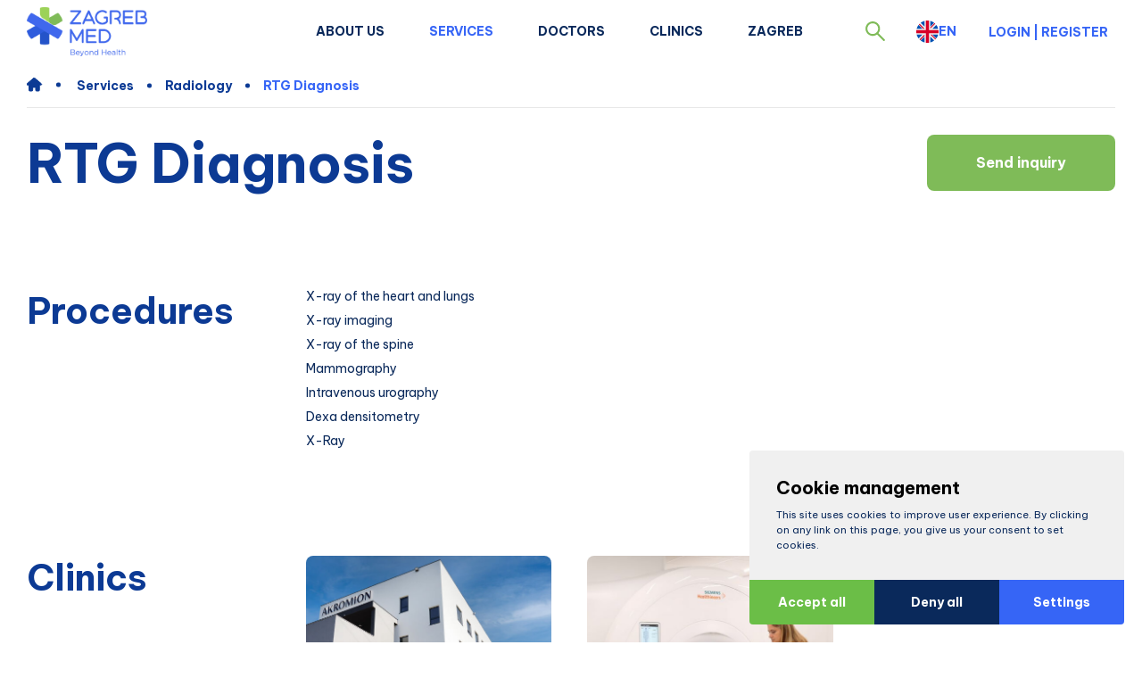

--- FILE ---
content_type: text/html; charset=utf-8
request_url: https://www.zagrebmed.com/en/services/radiology/rtg-diagnosis
body_size: 29272
content:
<!doctype html><html lang="en"><head><meta charset="UTF-8"/><meta name="viewport" content="width=device-width,initial-scale=1"/><meta http-equiv="X-UA-Compatible" content="ie=edge"/><meta name="facebook-domain-verification" content="9n8vhs5avzc8kzxtr4knhb66l3f1hu"/><link rel="apple-touch-icon" sizes="180x180" href="/assets/favicon/apple-touch-icon.png"/><link rel="icon" type="image/png" sizes="32x32" href="/assets/favicon/favicon-32x32.png"/><link rel="icon" type="image/png" sizes="16x16" href="/assets/favicon/favicon-16x16.png"/><link rel="manifest" href="/assets/favicon/site.webmanifest"/><link rel="shortcut icon" href="/assets/favicon/favicon.ico"/><meta name="msapplication-TileColor" content="#b91d47"/><meta name="msapplication-config" content="/assets/favicon/browserconfig.xml"/><meta name="theme-color" content="#ffffff"/><title data-react-helmet="true">RTG in Zagreb - ZagrebMed.com</title>
        <meta data-react-helmet="true" name="geo.region" content="HR-01"/><meta data-react-helmet="true" name="geo.placename" content="Zagreb"/><meta data-react-helmet="true" name="geo.position" content="45.813177;15.977048"/><meta data-react-helmet="true" name="ICBM" content="45.813177, 15.977048"/><meta data-react-helmet="true" property="og:title" content="RTG in Zagreb - ZagrebMed.com"/><meta data-react-helmet="true" property="og:type" content="website"/><meta data-react-helmet="true" property="og:url" content="https://www.zagrebmed.com"/><meta data-react-helmet="true" property="og:image" content="https://www.zagrebmed.com/assets/logo.png"/><meta data-react-helmet="true" property="og:description" content="X - Ray."/><meta data-react-helmet="true" name="description" content="X - Ray."/><meta data-react-helmet="true" name="keywords" content="RTG, X - Ray, Mammography, Zagreb"/>
        <link data-react-helmet="true" rel="canonical" href="https://www.zagrebmed.com"/>
        <link data-chunk="main" rel="stylesheet" href="/static/css/vendors-7592c2819ab0b63fc41c.css">
<link data-chunk="main" rel="stylesheet" href="/static/css/styles-2dbff4881383c247f0f3.css">
        <script data-react-helmet="true" type="application/ld+json">
                        {
                            "@context": "https://schema.org",
                            "@type": "Organization",
                            "url": https://www.zagrebmed.com,
                            "name": "ZagrebMed",
                            "contactPoint": {
                                "@type": "ContactPoint",
                                "telephone": "+385 1 48-98-555",
                                "contactType": "Customer service"
                            }
                        }
                    </script>
        <link data-parent-chunk="main" rel="prefetch" as="style" href="/static/css/styles-2dbff4881383c247f0f3.css">
<link data-parent-chunk="main" rel="prefetch" as="style" href="/static/css/vendors-7592c2819ab0b63fc41c.css">
<link data-chunk="main" rel="preload" as="style" href="/static/css/styles-2dbff4881383c247f0f3.css">
<link data-chunk="main" rel="preload" as="style" href="/static/css/vendors-7592c2819ab0b63fc41c.css">
<link data-chunk="main" rel="preload" as="script" href="/static/js/runtime-02e76e062dd19630ee2d.js">
<link data-chunk="main" rel="preload" as="script" href="/static/js/vendors-b42f5725f0869783454b.js">
<link data-chunk="main" rel="preload" as="script" href="/static/js/styles-6c80e1139f37c9bfa8c2.js">
<link data-chunk="main" rel="preload" as="script" href="/static/js/main-3a088533515fbc0404bf.js">
<link data-parent-chunk="main" rel="prefetch" as="script" href="/static/js/vendors-b42f5725f0869783454b.js">
<link data-parent-chunk="main" rel="prefetch" as="script" href="/static/js/styles-6c80e1139f37c9bfa8c2.js">
<link data-parent-chunk="main" rel="prefetch" as="script" href="/static/js/homePage-HomePage-a76f79571bfbc7489018.js">
        </head><body><div id="root"><div class="wrapper "><div></div><div class="header"><div class="container"><nav class="nav" tabindex="-1"><div class="logo-container"><a href="/en/"><div class="logo"><img src="/assets/logo.png" alt="logo"/></div></a></div><div class="section-right"><ul class="menu"><li class="   "><a href="/en/about-us"><div class="box"><div class="opener"></div></div>About us</a><ul><li class="   "><a href="/en/about-us/how-it-works">How it works</a></li><li class="   "><a href="/en/about-us/airline-partner">Airline partner</a></li><li class="   "><a href="/en/about-us/obzor-holidays-travel-partner">Obzor Holidays - Travel partner</a></li><li class="   "><a href="/en/about-us/contact">Contact</a></li></ul></li><li class="   "><a aria-current="page" class="active" href="/en/services"><div class="box"><div class="opener"></div></div>Services</a><ul><li class="   "><a href="/en/services/all-in-one-packages"><div class="box"><div class="opener"></div></div>All-in-one packages</a><ul><li class="   "><a href="/en/services/all-in-one-packages/dentistry">Dentistry</a></li><li class="   "><a href="/en/services/all-in-one-packages/plastic-surgery">Plastic surgery</a></li><li class="   "><a href="/en/services/all-in-one-packages/orthopaedics">Orthopaedics</a></li><li class="   "><a href="/en/services/all-in-one-packages/internal-medicine">Internal medicine</a></li></ul></li><li class="   "><a href="/en/services/orthopaedics"><div class="box"><div class="opener"></div></div>Orthopaedics</a><ul><li class="   "><a href="/en/services/orthopaedics/shoulder">Shoulder</a></li><li class="   "><a href="/en/services/orthopaedics/hip">Hip</a></li><li class="   "><a href="/en/services/orthopaedics/knee">Knee</a></li><li class="   "><a href="/en/services/orthopaedics/foot">Foot</a></li><li class="   "><a href="/en/services/orthopaedics/joints">Joints</a></li><li class="   "><a href="/en/services/orthopaedics/examination">Examination</a></li><li class="   "><a href="/en/services/orthopaedics/ligaments">Ligaments</a></li><li class="   "><a href="/en/services/orthopaedics/biopsy">Biopsy</a></li><li class="   "><a href="/en/services/orthopaedics/regenerative-medicine">Regenerative medicine</a></li></ul></li><li class="   "><a href="/en/services/plastic-surgery"><div class="box"><div class="opener"></div></div>Plastic surgery</a><ul><li class="   "><a href="/en/services/plastic-surgery/face">Face</a></li><li class="   "><a href="/en/services/plastic-surgery/breasts">Breasts</a></li><li class="   "><a href="/en/services/plastic-surgery/body">Body</a></li><li class="   "><a href="/en/services/plastic-surgery/hair">Hair</a></li><li class="   "><a href="/en/services/plastic-surgery/minor-procedures">Minor procedures</a></li><li class="   "><a href="/en/services/plastic-surgery/laser-center">Laser center</a></li><li class="   "><a href="/en/services/plastic-surgery/nose">Nose</a></li><li class="   "><a href="/en/services/plastic-surgery/examination">Examination</a></li></ul></li><li class="   "><a href="/en/services/dentistry"><div class="box"><div class="opener"></div></div>Dentistry</a><ul><li class="   "><a href="/en/services/dentistry/dental-implants">Dental implants </a></li><li class="   "><a href="/en/services/dentistry/aesthetic-dentistry">Aesthetic dentistry</a></li><li class="   "><a href="/en/services/dentistry/general-dentistry">General dentistry</a></li><li class="   "><a href="/en/services/dentistry/prosthetics">Prosthetics</a></li><li class="   "><a href="/en/services/dentistry/laser-center">Laser center</a></li><li class="   "><a href="/en/services/dentistry/examination">Examination</a></li></ul></li><li class="   "><a href="/en/services/dermatology"><div class="box"><div class="opener"></div></div>Dermatology</a><ul><li class="   "><a href="/en/services/dermatology/anti-ageing-dermatology">Anti-ageing dermatology</a></li><li class="   "><a href="/en/services/dermatology/medical-dermatology">Medical dermatology</a></li><li class="   "><a href="/en/services/dermatology/laser-center">Laser center</a></li><li class="   "><a href="/en/services/dermatology/psoriasis-and-neurodermatitis">Psoriasis and neurodermatitis</a></li><li class="   "><a href="/en/services/dermatology/examination">Examination</a></li></ul></li><li class="   "><a href="/en/services/gynecology"><div class="box"><div class="opener"></div></div>Gynecology</a><ul><li class="   "><a href="/en/services/gynecology/examinations">Examinations</a></li><li class="   "><a href="/en/services/gynecology/laparoscopy">Laparoscopy</a></li></ul></li><li class="   "><a href="/en/services/oncology"><div class="box"><div class="opener"></div></div>Oncology</a><ul><li class="   "><a href="/en/services/oncology/examinations">Examinations</a></li><li class="   "><a href="/en/services/oncology/medical-therapy">Medical therapy</a></li></ul></li><li class="   "><a aria-current="page" class="active" href="/en/services/radiology"><div class="box"><div class="opener"></div></div>Radiology</a><ul><li class="   "><a href="/en/services/radiology/ct-diagnosis">CT Diagnosis</a></li><li class="   "><a aria-current="page" class="active" href="/en/services/radiology/rtg-diagnosis">RTG Diagnosis</a></li><li class="   "><a href="/en/services/radiology/mr-diagnosis">MR Diagnosis</a></li><li class="   "><a href="/en/services/radiology/ultrasound-diagnosis">Ultrasound diagnosis</a></li></ul></li><li class="   "><a href="/en/services/cosmetology"><div class="box"><div class="opener"></div></div>Cosmetology</a><ul><li class="   "><a href="/en/services/cosmetology/face">Face</a></li><li class="   "><a href="/en/services/cosmetology/body">Body</a></li><li class="   "><a href="/en/services/cosmetology/laser-center">Laser center</a></li><li class="   "><a href="/en/services/cosmetology/examination">Examination</a></li></ul></li><li class="   "><a href="/en/services/internal-medicine"><div class="box"><div class="opener"></div></div>Internal medicine</a><ul><li class="   "><a href="/en/services/internal-medicine/general-internal">General internal</a></li><li class="   "><a href="/en/services/internal-medicine/womens-health-checkups">Women’s Health Checkups</a></li><li class="   "><a href="/en/services/internal-medicine/mens-health-checkups">Men’s Health Checkups</a></li><li class="   "><a href="/en/services/internal-medicine/gastroenterology">Gastroenterology</a></li><li class="   "><a href="/en/services/internal-medicine/endocrinology">Endocrinology</a></li><li class="   "><a href="/en/services/internal-medicine/cardiology">Cardiology</a></li><li class="   "><a href="/en/services/internal-medicine/examinations">Examinations</a></li><li class="   "><a href="/en/services/internal-medicine/nephrology">Nephrology</a></li></ul></li><li class="   "><a href="/en/services/interventional-radiology"><div class="box"><div class="opener"></div></div>Interventional radiology</a><ul><li class="   "><a href="/en/services/interventional-radiology/ablation">Ablation</a></li><li class="   "><a href="/en/services/interventional-radiology/biopsy">Biopsy</a></li><li class="   "><a href="/en/services/interventional-radiology/embolization">Embolization</a></li><li class="   "><a href="/en/services/interventional-radiology/infiltration">Infiltration </a></li><li class="   "><a href="/en/services/interventional-radiology/spine-treatment">Spine treatment</a></li></ul></li><li class="   "><a href="/en/services/pediatrics"><div class="box"><div class="opener"></div></div>Pediatrics</a><ul><li class="   "><a href="/en/services/pediatrics/general-pediatrics">General pediatrics</a></li><li class="   "><a href="/en/services/pediatrics/neuropediatrics">Neuropediatrics</a></li><li class="   "><a href="/en/services/pediatrics/childrens-otolaryngology">Children&#x27;s otolaryngology</a></li><li class="   "><a href="/en/services/pediatrics/childrens-allergology-and-immunology">Children&#x27;s allergology and immunology</a></li><li class="   "><a href="/en/services/pediatrics/childrens-cardiology">Children&#x27;s cardiology</a></li><li class="   "><a href="/en/services/pediatrics/childrens-ophthalmology">Children&#x27;s ophthalmology</a></li><li class="   "><a href="/en/services/pediatrics/childrens-orthopedics">Children&#x27;s orthopedics</a></li><li class="   "><a href="/en/services/pediatrics/childrens-pulmonology">Children&#x27;s pulmonology</a></li><li class="   "><a href="/en/services/pediatrics/childrens-radiology">Children&#x27;s radiology</a></li><li class="   "><a href="/en/services/pediatrics/child-psychology">Child psychology</a></li><li class="   "><a href="/en/services/pediatrics/childrens-speech-therapy">Children&#x27;s speech therapy</a></li><li class="   "><a href="/en/services/pediatrics/child-and-adolescent-psychiatry">Child and adolescent psychiatry</a></li><li class="   "><a href="/en/services/pediatrics/neonatology-office">Neonatology office</a></li></ul></li><li class="   "><a href="/en/services/orthodontics"><div class="box"><div class="opener"></div></div>Orthodontics</a><ul><li class="   "><a href="/en/services/orthodontics/crowded-teeth">Crowded teeth</a></li><li class="   "><a href="/en/services/orthodontics/examination">Examination</a></li><li class="   "><a href="/en/services/orthodontics/bite-correction">Bite correction</a></li><li class="   "><a href="/en/services/orthodontics/gap-between-teeth">Gap between teeth</a></li><li class="   "><a href="/en/services/orthodontics/protruding-teeth">Protruding teeth</a></li></ul></li><li class="   "><a href="/en/services/physical-therapy-and-rehabilitation"><div class="box"><div class="opener"></div></div>Physical therapy and rehabilitation </a><ul><li class="   "><a href="/en/services/physical-therapy-and-rehabilitation/physical-therapy">Physical therapy</a></li><li class="   "><a href="/en/services/physical-therapy-and-rehabilitation/examinations">Examinations</a></li><li class="   "><a href="/en/services/physical-therapy-and-rehabilitation/manual-therapies">Manual Therapies</a></li></ul></li><li class="   "><a href="/en/services/regenerative-medicine"><div class="box"><div class="opener"></div></div>Regenerative medicine</a><ul><li class="   "><a href="/en/services/regenerative-medicine/fat-transfer">Fat Transfer</a></li></ul></li><li class="   "><a href="/en/services/infertility-treatment"><div class="box"><div class="opener"></div></div>Infertility treatment</a><ul><li class="   "><a href="/en/services/infertility-treatment/ivf-procedures">IVF procedures</a></li><li class="   "><a href="/en/services/infertility-treatment/ivf-examinations">IVF examinations</a></li></ul></li><li class="   "><a href="/en/services/urology"><div class="box"><div class="opener"></div></div>Urology</a><ul><li class="   "><a href="/en/services/urology/circumcision">Circumcision</a></li><li class="   "><a href="/en/services/urology/surgery">Surgery</a></li><li class="   "><a href="/en/services/urology/examinations">Examinations</a></li></ul></li><li class="   "><a href="/en/services/abdominal-surgery"><div class="box"><div class="opener"></div></div>Abdominal surgery</a><ul><li class="   "><a href="/en/services/abdominal-surgery/laparoscopy">Laparoscopy</a></li><li class="   "><a href="/en/services/abdominal-surgery/laser-surgery">Laser surgery</a></li><li class="   "><a href="/en/services/abdominal-surgery/open-surgery">Open surgery</a></li></ul></li><li class="   "><a href="/en/services/treatment-abroad"><div class="box"><div class="opener"></div></div>Treatment abroad</a><ul><li class="   "><a href="/en/services/treatment-abroad/austria">Austria</a></li></ul></li><li class="   "><a href="/en/services/vascular-surgery"><div class="box"><div class="opener"></div></div>Vascular surgery</a><ul><li class="   "><a href="/en/services/vascular-surgery/endovenous-laser">Endovenous laser </a></li><li class="   "><a href="/en/services/vascular-surgery/sclerosing">Sclerosing</a></li></ul></li></ul></li><li class="   "><a href="/en/doctors">Doctors</a></li><li class="   "><a href="/en/clinics">Clinics</a></li><li class="   "><a href="/en/zagreb"><div class="box"><div class="opener"></div></div>Zagreb</a><ul><li class="   "><a href="/en/zagreb/zagreb-gastro">Zagreb gastro</a></li><li class="   "><a href="/en/zagreb/10-things-to-do-and-see-in-zagreb">10 things to do and see in Zagreb</a></li><li class="   "><a href="/en/zagreb/24-hours-in-zagreb">24 hours in Zagreb</a></li><li class="   "><a href="/en/zagreb/zagreb-for-families">Zagreb for families</a></li><li class="   "><a href="/en/zagreb/events-in-zagreb">Events in Zagreb</a></li></ul></li></ul><div class="icon-container"><div tabindex="0" aria-label="Search" role="button" class="search-container header-icon"><svg class="icon search"><use xlink:href="/assets/icons-90ef18c23b2523f20ee483844c3e16a9.svg#search"></use></svg></div><div class="language-selector hover-collapse" tabindex="0" aria-label="Language selector" role="button" aria-haspopup="true" aria-expanded="false" aria-controls="dropdown"><div class="selected-container" tabindex="-1"><div class="selected-flag" aria-hidden="true"><img src="/assets/flags/en.svg"/></div><div class="selected-lang" aria-hidden="true">en</div></div><div class="dropdown false" tabindex="-1" role="menu" id="dropdown"><a tabindex="0" role="option" aria-label="Hrvatski" aria-selected="false" href="/hr/usluge/radiologija/rtg-dijagnostika"><div class="item" tabindex="-1"><div class="flag-container" aria-hidden="true"><img class="flag" src="/assets/flags/hr.svg"/></div><span class="link" aria-hidden="true">hr</span></div></a><a tabindex="0" role="option" aria-label="Italian" aria-selected="false" href="/it/servizi/radiologia/diagnostica-a-raggi-x"><div class="item" tabindex="-1"><div class="flag-container" aria-hidden="true"><img class="flag" src="/assets/flags/it.svg"/></div><span class="link" aria-hidden="true">it</span></div></a><a tabindex="0" role="option" aria-label="Deutsch" aria-selected="false" href="/de/dienstleistungen/radiologie/rntgendiagnostik"><div class="item" tabindex="-1"><div class="flag-container" aria-hidden="true"><img class="flag" src="/assets/flags/de.svg"/></div><span class="link" aria-hidden="true">de</span></div></a></div></div></div><div class="login-container"><button class="login">Login<!-- --> | <!-- --> <!-- -->Register</button><div class="no-user-container" tabindex="0"><svg class="icon login"><use xlink:href="/assets/icons-90ef18c23b2523f20ee483844c3e16a9.svg#login"></use></svg></div></div><div class="hamburger "><div></div><div></div><div></div></div></div></nav></div></div><main class="bottom-wrap"><div class="offer-page" style="opacity:0"><div class="inner-container"><div class="container"><nav aria-label="Breadcrumb"><ol itemType="https://schema.org/BreadcrumbList" itemscope="" class="breadcrumbs border"><li itemProp="itemListElement" itemscope="" itemType="https://schema.org/ListItem" aria-label="home"><a aria-current="page" class="home active" itemProp="item" aria-label="home" href="/en/"><svg aria-hidden="true" class="icon home"><use xlink:href="/assets/icons-90ef18c23b2523f20ee483844c3e16a9.svg#home"></use></svg></a></li><li itemProp="itemListElement" itemscope="" itemType="https://schema.org/ListItem"><a aria-current="page" class="active" itemProp="item" href="/en/services"><span itemProp="name">Services</span></a><meta itemProp="position" content="1"/></li><li itemProp="itemListElement" itemscope="" itemType="https://schema.org/ListItem"><a aria-current="page" class="active" itemProp="item" href="/en/services/radiology"><span itemProp="name">Radiology</span></a><meta itemProp="position" content="2"/></li><li itemProp="itemListElement" itemscope="" itemType="https://schema.org/ListItem"><a aria-current="page" class="active" itemProp="item" href="/en/services/radiology/rtg-diagnosis"><span itemProp="name">RTG Diagnosis</span></a><meta itemProp="position" content="3"/></li></ol></nav></div><div></div><div class="title-section"><div class="container"><div class="inner-container"><h1 class="title" style="transform:translateX(-30px) translateZ(0)">RTG Diagnosis</h1><div class="button-section"><button class="MkowI EuV5z Q3vFx " type="button">Send inquiry<!-- --> </button></div></div></div></div><div class="container"><div class="page-section procedures"><div class="section-left"><h2 class="section-title">Procedures</h2></div><div class="section-right"><div class="procedures"><div class="offer-card"><a class="procedure-name" href="/en/services/radiology/rtg-diagnosis/x-ray-of-the-heart-and-lungs">X-ray of the heart and lungs</a></div><div class="offer-card"><a class="procedure-name" href="/en/services/radiology/rtg-diagnosis/x-ray-imaging">X-ray imaging</a></div><div class="offer-card"><a class="procedure-name" href="/en/services/radiology/rtg-diagnosis/x-ray-of-the-spine">X-ray of the spine</a></div><div class="offer-card"><a class="procedure-name" href="/en/services/radiology/rtg-diagnosis/mammography">Mammography</a></div><div class="offer-card"><a class="procedure-name" href="/en/services/radiology/rtg-diagnosis/intravenous-urography">Intravenous urography</a></div><div class="offer-card"><a class="procedure-name" href="/en/services/radiology/rtg-diagnosis/dexa-densitometry">Dexa densitometry</a></div><div class="offer-card"><a class="procedure-name" href="/en/services/radiology/rtg-diagnosis/x-ray">X-Ray</a></div></div></div></div><div class="page-section clinics"><div class="section-left"><h2 class="section-title">Clinics</h2></div><div class="section-right"><a class="clinic-card" href="/en/clinics/akromion-en"><article><div class="image-container"><img src="https://www.zagrebmed.com/media/25/medium_c5a46fdc-a5f5-4818-aaa7-ef1615373195.jpg"/></div><div class="card-content"><h4 class="name">Akromion</h4><address></address><p>Akromion - the largest private hospital for orthopedics and traumatology in Croatia.</p><div class="button-container"><button class="MkowI EuV5z " type="button" title="View profile"> <!-- -->View profile</button></div></div></article></a><a class="clinic-card" href="/en/clinics/agram"><article><div class="image-container"><img src="https://www.zagrebmed.com/media/25/medium_3e521017-d4f1-4bb0-98c1-115b894a5104.jpg"/></div><div class="card-content"><h4 class="name">Agram</h4><address></address><p>Agram Hospital is the leading private healthcare system in the Republic of Croatia with over 20 years of experience in providing comprehensive healthcare services. The business is based on medical excellence, early diagnosis and an interdisciplinary approach to treatment.</p><div class="button-container"><button class="MkowI EuV5z " type="button" title="View profile"> <!-- -->View profile</button></div></div></article></a></div></div><div class="testimonial-section"><div class="inner-container"><h2 class="title">ZagrebMed patient reviews</h2><div class="testimonials"><div class="swiper-container"><div class="swiper-wrapper"><div class="swiper-slide"><div class="testimonial"><div class="client"><div class="name"><div>Kata Vrancic, Croatia</div><div><svg class="icon icon-check-green" style="width:20;height:20"><use xlink:href="/assets/icons-90ef18c23b2523f20ee483844c3e16a9.svg#icon-check-green"></use></svg>Verified patient</div></div><div class="google"><div class="stars"><div class="starRating"><img src="/assets/star-60a6db1f3520192ee007e815048b6c16.svg" alt="star"/><img src="/assets/star-60a6db1f3520192ee007e815048b6c16.svg" alt="star"/><img src="/assets/star-60a6db1f3520192ee007e815048b6c16.svg" alt="star"/><img src="/assets/star-60a6db1f3520192ee007e815048b6c16.svg" alt="star"/><img src="/assets/star-60a6db1f3520192ee007e815048b6c16.svg" alt="star"/></div></div><a target="_blank" href="https://www.google.com/maps/place/ZagrebMed/@45.795133,15.9546513,17z/data=!4m8!3m7!1s0x4765d73b2f45a269:0xdda1fe6244bb3f3b!8m2!3d45.795133!4d15.9546513!9m1!1b1!16s%2Fg%2F11sckdg9tn?entry=ttu">Review from Google</a></div><div class="linked"><div><span>Procedure<!-- -->: </span><a href="/en/services/radiology/mr-diagnosis/mri-of-the-spine">MRI of the spine</a></div><div><span>Hospital<!-- -->: </span><a href="/en/clinics/sinteza-en">Sinteza</a></div></div></div><div class="Qa9ct"><p style="text-align: justify;">Extremely kind, fast, above all expectations, thank you!</p></div></div></div><div class="swiper-slide"><div class="testimonial"><div class="client"><div class="name"><div>Sara Majhen, Croatia</div><div><svg class="icon icon-check-green" style="width:20;height:20"><use xlink:href="/assets/icons-90ef18c23b2523f20ee483844c3e16a9.svg#icon-check-green"></use></svg>Verified patient</div></div><div class="google"><div class="stars"><div class="starRating"><img src="/assets/star-60a6db1f3520192ee007e815048b6c16.svg" alt="star"/><img src="/assets/star-60a6db1f3520192ee007e815048b6c16.svg" alt="star"/><img src="/assets/star-60a6db1f3520192ee007e815048b6c16.svg" alt="star"/><img src="/assets/star-60a6db1f3520192ee007e815048b6c16.svg" alt="star"/><img src="/assets/star-60a6db1f3520192ee007e815048b6c16.svg" alt="star"/></div></div><a target="_blank" href="https://www.google.com/maps/place/ZagrebMed/@45.795133,15.9546513,17z/data=!4m8!3m7!1s0x4765d73b2f45a269:0xdda1fe6244bb3f3b!8m2!3d45.795133!4d15.9546513!9m1!1b1!16s%2Fg%2F11sckdg9tn?entry=ttu">Review from Google</a></div><div class="linked"><div><span>Procedure<!-- -->: </span><a href="/en/services/radiology/ultrasound-diagnosis/breast-ultrasound">Breast ultrasound </a></div><div><span>Hospital<!-- -->: </span><a href="/en/clinics/sinteza-en">Sinteza</a></div></div></div><div class="Qa9ct"><p style="text-align: justify;">Fast and quality service, very helpful and friendly staff.</p></div></div></div></div></div></div><div class="swiper-nav"><div class="swiper-pagination"></div><div class="swiper-navigation"><div class="swiper-button-prev"></div><div class="swiper-button-next"></div></div></div></div></div><div class="patient-coordinator"><div class="inner-container"><div class="section-left"><img src="/assets/site_assets/ivana_coordinator.jpg" alt="Ivana, Patient Coordinator" style="opacity:0;transform:translateY(30px) translateZ(0)"/></div><div class="section-right"><div class="top"><h3 class="title" style="opacity:0;transform:translateY(30px) translateZ(0)">Send an inquiry for the treatment</h3><p class="text" style="opacity:0;transform:translateY(30px) translateZ(0)">Start your way towards a successful treatment today. Fill out the form with your data, choose the service you need and we will connect you with the top medical experts in Zagreb.</p><div style="opacity:0;transform:translateY(30px) translateZ(0)"><button class="MkowI EuV5z Q3vFx " type="button" title="Fill out the form"> <!-- -->Fill out the form</button></div></div><div class="bottom"><div class="name" style="opacity:0;transform:translateY(30px) translateZ(0)">Ivana, ZagrebMed patient coordinator</div></div></div></div></div></div></div></div></main><footer class="footer-container"><div class="inner-container"><div class="container"><div class="footer-top"><div class="footer-nav"><div class="footer-section"><h5 class="title">Navigate</h5><ul><li><a href="/en/about-us">About us</a></li><li><a href="/en/doctors">Doctors</a></li><li><a href="/en/zagreb">Zagreb</a></li><li><a href="/en/terms-and-conditions">Terms and Conditions</a></li><li><a href="/en/privacy-policy">Privacy Policy</a></li></ul></div><div class="footer-section"><h5 class="title">Resources</h5><ul><li><a href="/en/blog">blog</a></li></ul></div><div class="footer-section"></div><div class="footer-section section-last"><div class="lets-talk"><div class="image-container"><img src="/assets/site_assets/ivana_small.jpg" alt="coordinator"/></div><div class="content-container"><h5>Ivana</h5><h6>Patient Coordinator</h6><p>Here to help you with all your medical needs and any other questions. Let&#x27;s talk.</p><a class="phone-container" href="tel:+385993875702"><div class=" react-tel-input "><div class="special-label">Phone</div><input type="tel" class="form-control " value="+385 993 875 702" placeholder="" disabled=""/><div class="flag-dropdown "><div class="selected-flag" title="Croatia: + 385" tabindex="0" role="button" aria-haspopup="listbox"><div class="flag hr"><div class="arrow"></div></div></div></div></div></a><div class="contacts-container"><a href="/en/about-us/contact">Contact</a><a href="https://wa.me/385993875702" target="_blank">WhatsApp</a></div><div class="socials-container"><h5 class="socials-title">Follow us</h5><div class="socials"><a href="https://web.facebook.com/ZagrebMed?_rdc=1&amp;_rdr" target="_blank"><button class="MkowI  " type="button">Facebook<!-- --> </button></a><a href="https://www.instagram.com/zagrebmed" target="_blank"><button class="MkowI  " type="button">Instagram<!-- --> </button></a><a href="https://www.linkedin.com/company/zagrebmed" target="_blank"><button class="MkowI  " type="button">LinkedIn<!-- --> </button></a></div></div></div></div></div></div></div></div><div class="copy-wrapper"><div class="container"><div class="copy"><div class="legal"><img src="/assets/logo_compact_1.svg" alt="logo"/>Copyright 2025 ZagrebMed All rights reserved.</div><div class="eu-fin"><a href="https://european-union.europa.eu/index_hr" target="_blank" rel="noreferrer"><img src="/assets/EU_fin_en-0bb64d46c93c02c48d5fda55cee40b0e.png" alt="EU-fin"/></a></div></div></div></div></div></footer><div class="controll-icon lifted" style="opacity:0;transform:translateY(40px) translateZ(0)"><svg class="icon chat-icon"><use xlink:href="/assets/icons-90ef18c23b2523f20ee483844c3e16a9.svg#chat-icon"></use></svg></div></div><div class="main-loader-container"><div class="loader" style="opacity:0;width:0px;transform:none"></div></div><div class="popups-container"></div></div><script id="INITIAL_STATE">window.INITIAL_STATE = {"globals":{"settings":{"footer_logos":[{"id_objects":1776,"id_objects_types":39,"name":"Ministry of Health","link":"ministry-of-health-en","date_created":"22.11.2023 12:54:03","date_created_unformatted":"2023-11-22T11:54:03.000Z","heading":null,"pages_link":"\u002Fen","mainCategoryName":null,"media":{"heading_image":{"media_path":"\u002Fmedia\u002F39","filename":"ac1fd087-0318-40d6-9cd4-61bd2e38b3af.png","extension":"png"},"id_media":2069},"lang":"en","override_link":0,"published":1,"id_templates":150,"url":"https:\u002F\u002Fzdravlje.gov.hr\u002F","rbr":5.5},{"id_objects":1738,"id_objects_types":39,"name":"City of Zagreb","link":"city-of-zagreb","date_created":"16.11.2023 17:39:30","date_created_unformatted":"2023-11-16T16:39:30.000Z","heading":null,"pages_link":"\u002Fen","mainCategoryName":null,"media":{"heading_image":{"media_path":"\u002Fmedia\u002F39","filename":"6e9634bc-d3f5-4791-bf3b-ba3a5aadbf12.png","extension":"png"},"id_media":2034},"lang":"en","override_link":0,"published":1,"id_templates":150,"rbr":5.25,"url":"https:\u002F\u002Fwww.zagreb.hr\u002F"},{"id_objects":1739,"id_objects_types":39,"name":"Zagreb Tourist Board","link":"zagreb-tourist-board","date_created":"16.11.2023 17:39:57","date_created_unformatted":"2023-11-16T16:39:57.000Z","heading":null,"pages_link":"\u002Fen","mainCategoryName":null,"media":{"heading_image":{"media_path":"\u002Fmedia\u002F39","filename":"a5a039dc-dbe7-4e55-b522-eabb98fa2142.png","extension":"png"},"id_media":2035},"lang":"en","override_link":0,"published":1,"id_templates":150,"rbr":5,"url":"https:\u002F\u002Fwww.infozagreb.hr\u002Fen\u002F"},{"id_objects":1743,"id_objects_types":39,"name":"Croatian Chamber of Economy","link":"croatian-chamber-of-economy-en","date_created":"16.11.2023 20:27:35","date_created_unformatted":"2023-11-16T19:27:35.000Z","heading":null,"pages_link":"\u002Fen","mainCategoryName":null,"media":{"heading_image":{"media_path":"\u002Fmedia\u002F39","filename":"bc476a97-beec-4ebc-8d67-17c701822a24.png","extension":"png"},"id_media":2039},"lang":"en","override_link":0,"published":1,"id_templates":150,"rbr":3,"url":"https:\u002F\u002Fwww.hgk.hr\u002F"}],"headerNav":[{"id_pages":537,"is_dropdown":1,"link":"\u002Fen\u002Fabout-us","hreflink":"","name":"About us","clickable":1,"class_name":"","nodes":[{"id_pages":545,"is_dropdown":1,"link":"\u002Fen\u002Fabout-us\u002Fhow-it-works","hreflink":"","name":"How it works","heading":"","class_name":"","clickable":1,"ima":0},{"id_pages":539,"is_dropdown":1,"link":"\u002Fen\u002Fabout-us\u002Fairline-partner","hreflink":"","name":"Airline partner","heading":"","class_name":"","clickable":1,"ima":0},{"id_pages":540,"is_dropdown":1,"link":"\u002Fen\u002Fabout-us\u002Fobzor-holidays-travel-partner","hreflink":"","name":"Obzor Holidays - Travel partner","heading":"","class_name":"","clickable":1,"ima":0},{"id_pages":225,"is_dropdown":1,"link":"\u002Fen\u002Fabout-us\u002Fcontact","hreflink":"","name":"Contact","heading":"","class_name":"","clickable":1,"ima":0}]},{"id_pages":365,"is_dropdown":1,"link":"\u002Fen\u002Fservices","hreflink":"","name":"Services","clickable":1,"class_name":"","nodes":[{"id_pages":552,"is_dropdown":1,"link":"\u002Fen\u002Fservices\u002Fall-in-one-packages","hreflink":"","name":"All-in-one packages","heading":"","class_name":"","clickable":1,"ima":16,"nodes":[{"id_pages":553,"is_dropdown":1,"link":"\u002Fen\u002Fservices\u002Fall-in-one-packages\u002Fdentistry","hreflink":"","name":"Dentistry","heading":"","class_name":"","clickable":1,"ima":0},{"id_pages":554,"is_dropdown":1,"link":"\u002Fen\u002Fservices\u002Fall-in-one-packages\u002Fplastic-surgery","hreflink":"","name":"Plastic surgery","heading":"","class_name":"","clickable":1,"ima":0},{"id_pages":555,"is_dropdown":1,"link":"\u002Fen\u002Fservices\u002Fall-in-one-packages\u002Forthopaedics","hreflink":"","name":"Orthopaedics","heading":"","class_name":"","clickable":1,"ima":0},{"id_pages":556,"is_dropdown":1,"link":"\u002Fen\u002Fservices\u002Fall-in-one-packages\u002Finternal-medicine","hreflink":"","name":"Internal medicine","heading":"","class_name":"","clickable":1,"ima":0}]},{"id_pages":423,"is_dropdown":1,"link":"\u002Fen\u002Fservices\u002Forthopaedics","hreflink":"","name":"Orthopaedics","heading":"","class_name":"","clickable":1,"ima":36,"nodes":[{"id_pages":427,"is_dropdown":1,"link":"\u002Fen\u002Fservices\u002Forthopaedics\u002Fshoulder","hreflink":"","name":"Shoulder","heading":"","class_name":"","clickable":1,"ima":0},{"id_pages":430,"is_dropdown":1,"link":"\u002Fen\u002Fservices\u002Forthopaedics\u002Fhip","hreflink":"","name":"Hip","heading":"","class_name":"","clickable":1,"ima":0},{"id_pages":431,"is_dropdown":1,"link":"\u002Fen\u002Fservices\u002Forthopaedics\u002Fknee","hreflink":"","name":"Knee","heading":"","class_name":"","clickable":1,"ima":0},{"id_pages":432,"is_dropdown":1,"link":"\u002Fen\u002Fservices\u002Forthopaedics\u002Ffoot","hreflink":"","name":"Foot","heading":"","class_name":"","clickable":1,"ima":0},{"id_pages":534,"is_dropdown":1,"link":"\u002Fen\u002Fservices\u002Forthopaedics\u002Fjoints","hreflink":"","name":"Joints","heading":"","class_name":"","clickable":1,"ima":0},{"id_pages":527,"is_dropdown":1,"link":"\u002Fen\u002Fservices\u002Forthopaedics\u002Fexamination","hreflink":"","name":"Examination","heading":"","class_name":"","clickable":1,"ima":0},{"id_pages":562,"is_dropdown":1,"link":"\u002Fen\u002Fservices\u002Forthopaedics\u002Fligaments","hreflink":"","name":"Ligaments","heading":"","class_name":"","clickable":1,"ima":0},{"id_pages":599,"is_dropdown":1,"link":"\u002Fen\u002Fservices\u002Forthopaedics\u002Fbiopsy","hreflink":"","name":"Biopsy","heading":"","class_name":"","clickable":1,"ima":0},{"id_pages":636,"is_dropdown":1,"link":"\u002Fen\u002Fservices\u002Forthopaedics\u002Fregenerative-medicine","hreflink":"","name":"Regenerative medicine","heading":"","class_name":"","clickable":1,"ima":0}]},{"id_pages":367,"is_dropdown":1,"link":"\u002Fen\u002Fservices\u002Fplastic-surgery","hreflink":"","name":"Plastic surgery","heading":"","class_name":"","clickable":1,"ima":32,"nodes":[{"id_pages":401,"is_dropdown":1,"link":"\u002Fen\u002Fservices\u002Fplastic-surgery\u002Fface","hreflink":"","name":"Face","heading":"","class_name":"","clickable":1,"ima":0},{"id_pages":403,"is_dropdown":1,"link":"\u002Fen\u002Fservices\u002Fplastic-surgery\u002Fbreasts","hreflink":"","name":"Breasts","heading":"","class_name":"","clickable":1,"ima":0},{"id_pages":404,"is_dropdown":1,"link":"\u002Fen\u002Fservices\u002Fplastic-surgery\u002Fbody","hreflink":"","name":"Body","heading":"","class_name":"","clickable":1,"ima":0},{"id_pages":405,"is_dropdown":1,"link":"\u002Fen\u002Fservices\u002Fplastic-surgery\u002Fhair","hreflink":"","name":"Hair","heading":"","class_name":"","clickable":1,"ima":0},{"id_pages":406,"is_dropdown":1,"link":"\u002Fen\u002Fservices\u002Fplastic-surgery\u002Fminor-procedures","hreflink":"","name":"Minor procedures","heading":"","class_name":"","clickable":1,"ima":0},{"id_pages":407,"is_dropdown":1,"link":"\u002Fen\u002Fservices\u002Fplastic-surgery\u002Flaser-center","hreflink":"","name":"Laser center","heading":"","class_name":"","clickable":1,"ima":0},{"id_pages":463,"is_dropdown":1,"link":"\u002Fen\u002Fservices\u002Fplastic-surgery\u002Fnose","hreflink":"","name":"Nose","heading":"","class_name":"","clickable":1,"ima":0},{"id_pages":501,"is_dropdown":1,"link":"\u002Fen\u002Fservices\u002Fplastic-surgery\u002Fexamination","hreflink":"","name":"Examination","heading":"","class_name":"","clickable":1,"ima":0}]},{"id_pages":414,"is_dropdown":1,"link":"\u002Fen\u002Fservices\u002Fdentistry","hreflink":"","name":"Dentistry","heading":"","class_name":"","clickable":1,"ima":24,"nodes":[{"id_pages":418,"is_dropdown":1,"link":"\u002Fen\u002Fservices\u002Fdentistry\u002Fdental-implants","hreflink":"","name":"Dental implants ","heading":"","class_name":"","clickable":1,"ima":0},{"id_pages":419,"is_dropdown":1,"link":"\u002Fen\u002Fservices\u002Fdentistry\u002Faesthetic-dentistry","hreflink":"","name":"Aesthetic dentistry","heading":"","class_name":"","clickable":1,"ima":0},{"id_pages":420,"is_dropdown":1,"link":"\u002Fen\u002Fservices\u002Fdentistry\u002Fgeneral-dentistry","hreflink":"","name":"General dentistry","heading":"","class_name":"","clickable":1,"ima":0},{"id_pages":421,"is_dropdown":1,"link":"\u002Fen\u002Fservices\u002Fdentistry\u002Fprosthetics","hreflink":"","name":"Prosthetics","heading":"","class_name":"","clickable":1,"ima":0},{"id_pages":422,"is_dropdown":1,"link":"\u002Fen\u002Fservices\u002Fdentistry\u002Flaser-center","hreflink":"","name":"Laser center","heading":"","class_name":"","clickable":1,"ima":0},{"id_pages":533,"is_dropdown":1,"link":"\u002Fen\u002Fservices\u002Fdentistry\u002Fexamination","hreflink":"","name":"Examination","heading":"","class_name":"","clickable":1,"ima":0}]},{"id_pages":408,"is_dropdown":1,"link":"\u002Fen\u002Fservices\u002Fdermatology","hreflink":"","name":"Dermatology","heading":"","class_name":"","clickable":1,"ima":20,"nodes":[{"id_pages":409,"is_dropdown":1,"link":"\u002Fen\u002Fservices\u002Fdermatology\u002Fanti-ageing-dermatology","hreflink":"","name":"Anti-ageing dermatology","heading":"","class_name":"","clickable":1,"ima":0},{"id_pages":410,"is_dropdown":1,"link":"\u002Fen\u002Fservices\u002Fdermatology\u002Fmedical-dermatology","hreflink":"","name":"Medical dermatology","heading":"","class_name":"","clickable":1,"ima":0},{"id_pages":412,"is_dropdown":1,"link":"\u002Fen\u002Fservices\u002Fdermatology\u002Flaser-center","hreflink":"","name":"Laser center","heading":"","class_name":"","clickable":1,"ima":0},{"id_pages":518,"is_dropdown":1,"link":"\u002Fen\u002Fservices\u002Fdermatology\u002Fpsoriasis-and-neurodermatitis","hreflink":"","name":"Psoriasis and neurodermatitis","heading":"","class_name":"","clickable":1,"ima":0},{"id_pages":528,"is_dropdown":1,"link":"\u002Fen\u002Fservices\u002Fdermatology\u002Fexamination","hreflink":"","name":"Examination","heading":"","class_name":"","clickable":1,"ima":0}]},{"id_pages":462,"is_dropdown":1,"link":"\u002Fen\u002Fservices\u002Fgynecology","hreflink":"","name":"Gynecology","heading":"","class_name":"","clickable":1,"ima":12,"nodes":[{"id_pages":514,"is_dropdown":1,"link":"\u002Fen\u002Fservices\u002Fgynecology\u002Fexaminations","hreflink":"","name":"Examinations","heading":"","class_name":"","clickable":1,"ima":0},{"id_pages":581,"is_dropdown":1,"link":"\u002Fen\u002Fservices\u002Fgynecology\u002Flaparoscopy","hreflink":"","name":"Laparoscopy","heading":"","class_name":"","clickable":1,"ima":0}]},{"id_pages":603,"is_dropdown":1,"link":"\u002Fen\u002Fservices\u002Foncology","hreflink":"","name":"Oncology","heading":"","class_name":"","clickable":1,"ima":8,"nodes":[{"id_pages":604,"is_dropdown":1,"link":"\u002Fen\u002Fservices\u002Foncology\u002Fexaminations","hreflink":"","name":"Examinations","heading":"","class_name":"","clickable":1,"ima":0},{"id_pages":605,"is_dropdown":1,"link":"\u002Fen\u002Fservices\u002Foncology\u002Fmedical-therapy","hreflink":"","name":"Medical therapy","heading":"","class_name":"","clickable":1,"ima":0}]},{"id_pages":424,"is_dropdown":1,"link":"\u002Fen\u002Fservices\u002Fradiology","hreflink":"","name":"Radiology","heading":"","class_name":"","clickable":1,"ima":16,"nodes":[{"id_pages":469,"is_dropdown":1,"link":"\u002Fen\u002Fservices\u002Fradiology\u002Fct-diagnosis","hreflink":"","name":"CT Diagnosis","heading":"","class_name":"","clickable":1,"ima":0},{"id_pages":470,"is_dropdown":1,"link":"\u002Fen\u002Fservices\u002Fradiology\u002Frtg-diagnosis","hreflink":"","name":"RTG Diagnosis","heading":"","class_name":"","clickable":1,"ima":0},{"id_pages":471,"is_dropdown":1,"link":"\u002Fen\u002Fservices\u002Fradiology\u002Fmr-diagnosis","hreflink":"","name":"MR Diagnosis","heading":"","class_name":"","clickable":1,"ima":0},{"id_pages":472,"is_dropdown":1,"link":"\u002Fen\u002Fservices\u002Fradiology\u002Fultrasound-diagnosis","hreflink":"","name":"Ultrasound diagnosis","heading":"","class_name":"","clickable":1,"ima":0}]},{"id_pages":413,"is_dropdown":1,"link":"\u002Fen\u002Fservices\u002Fcosmetology","hreflink":"","name":"Cosmetology","heading":"","class_name":"","clickable":1,"ima":16,"nodes":[{"id_pages":415,"is_dropdown":1,"link":"\u002Fen\u002Fservices\u002Fcosmetology\u002Fface","hreflink":"","name":"Face","heading":"","class_name":"","clickable":1,"ima":0},{"id_pages":416,"is_dropdown":1,"link":"\u002Fen\u002Fservices\u002Fcosmetology\u002Fbody","hreflink":"","name":"Body","heading":"","class_name":"","clickable":1,"ima":0},{"id_pages":417,"is_dropdown":1,"link":"\u002Fen\u002Fservices\u002Fcosmetology\u002Flaser-center","hreflink":"","name":"Laser center","heading":"","class_name":"","clickable":1,"ima":0},{"id_pages":529,"is_dropdown":1,"link":"\u002Fen\u002Fservices\u002Fcosmetology\u002Fexamination","hreflink":"","name":"Examination","heading":"","class_name":"","clickable":1,"ima":0}]},{"id_pages":464,"is_dropdown":1,"link":"\u002Fen\u002Fservices\u002Finternal-medicine","hreflink":"","name":"Internal medicine","heading":"","class_name":"","clickable":1,"ima":32,"nodes":[{"id_pages":465,"is_dropdown":1,"link":"\u002Fen\u002Fservices\u002Finternal-medicine\u002Fgeneral-internal","hreflink":"","name":"General internal","heading":"","class_name":"","clickable":1,"ima":0},{"id_pages":638,"is_dropdown":1,"link":"\u002Fen\u002Fservices\u002Finternal-medicine\u002Fwomens-health-checkups","hreflink":"","name":"Women’s Health Checkups","heading":"","class_name":"","clickable":1,"ima":0},{"id_pages":639,"is_dropdown":1,"link":"\u002Fen\u002Fservices\u002Finternal-medicine\u002Fmens-health-checkups","hreflink":"","name":"Men’s Health Checkups","heading":"","class_name":"","clickable":1,"ima":0},{"id_pages":466,"is_dropdown":1,"link":"\u002Fen\u002Fservices\u002Finternal-medicine\u002Fgastroenterology","hreflink":"","name":"Gastroenterology","heading":"","class_name":"","clickable":1,"ima":0},{"id_pages":467,"is_dropdown":1,"link":"\u002Fen\u002Fservices\u002Finternal-medicine\u002Fendocrinology","hreflink":"","name":"Endocrinology","heading":"","class_name":"","clickable":1,"ima":0},{"id_pages":468,"is_dropdown":1,"link":"\u002Fen\u002Fservices\u002Finternal-medicine\u002Fcardiology","hreflink":"","name":"Cardiology","heading":"","class_name":"","clickable":1,"ima":0},{"id_pages":512,"is_dropdown":1,"link":"\u002Fen\u002Fservices\u002Finternal-medicine\u002Fexaminations","hreflink":"","name":"Examinations","heading":"","class_name":"","clickable":1,"ima":0},{"id_pages":637,"is_dropdown":1,"link":"\u002Fen\u002Fservices\u002Finternal-medicine\u002Fnephrology","hreflink":"","name":"Nephrology","heading":"","class_name":"","clickable":1,"ima":0}]},{"id_pages":592,"is_dropdown":1,"link":"\u002Fen\u002Fservices\u002Finterventional-radiology","hreflink":"","name":"Interventional radiology","heading":"","class_name":"","clickable":1,"ima":20,"nodes":[{"id_pages":593,"is_dropdown":1,"link":"\u002Fen\u002Fservices\u002Finterventional-radiology\u002Fablation","hreflink":"","name":"Ablation","heading":"","class_name":"","clickable":1,"ima":0},{"id_pages":594,"is_dropdown":1,"link":"\u002Fen\u002Fservices\u002Finterventional-radiology\u002Fbiopsy","hreflink":"","name":"Biopsy","heading":"","class_name":"","clickable":1,"ima":0},{"id_pages":595,"is_dropdown":1,"link":"\u002Fen\u002Fservices\u002Finterventional-radiology\u002Fembolization","hreflink":"","name":"Embolization","heading":"","class_name":"","clickable":1,"ima":0},{"id_pages":596,"is_dropdown":1,"link":"\u002Fen\u002Fservices\u002Finterventional-radiology\u002Finfiltration","hreflink":"","name":"Infiltration ","heading":"","class_name":"","clickable":1,"ima":0},{"id_pages":598,"is_dropdown":1,"link":"\u002Fen\u002Fservices\u002Finterventional-radiology\u002Fspine-treatment","hreflink":"","name":"Spine treatment","heading":"","class_name":"","clickable":1,"ima":0}]},{"id_pages":614,"is_dropdown":1,"link":"\u002Fen\u002Fservices\u002Fpediatrics","hreflink":"","name":"Pediatrics","heading":"","class_name":"","clickable":1,"ima":52,"nodes":[{"id_pages":615,"is_dropdown":1,"link":"\u002Fen\u002Fservices\u002Fpediatrics\u002Fgeneral-pediatrics","hreflink":"","name":"General pediatrics","heading":"","class_name":"","clickable":1,"ima":0},{"id_pages":616,"is_dropdown":1,"link":"\u002Fen\u002Fservices\u002Fpediatrics\u002Fneuropediatrics","hreflink":"","name":"Neuropediatrics","heading":"","class_name":"","clickable":1,"ima":0},{"id_pages":617,"is_dropdown":1,"link":"\u002Fen\u002Fservices\u002Fpediatrics\u002Fchildrens-otolaryngology","hreflink":"","name":"Children's otolaryngology","heading":"","class_name":"","clickable":1,"ima":0},{"id_pages":618,"is_dropdown":1,"link":"\u002Fen\u002Fservices\u002Fpediatrics\u002Fchildrens-allergology-and-immunology","hreflink":"","name":"Children's allergology and immunology","heading":"","class_name":"","clickable":1,"ima":0},{"id_pages":619,"is_dropdown":1,"link":"\u002Fen\u002Fservices\u002Fpediatrics\u002Fchildrens-cardiology","hreflink":"","name":"Children's cardiology","heading":"","class_name":"","clickable":1,"ima":0},{"id_pages":620,"is_dropdown":1,"link":"\u002Fen\u002Fservices\u002Fpediatrics\u002Fchildrens-ophthalmology","hreflink":"","name":"Children's ophthalmology","heading":"","class_name":"","clickable":1,"ima":0},{"id_pages":621,"is_dropdown":1,"link":"\u002Fen\u002Fservices\u002Fpediatrics\u002Fchildrens-orthopedics","hreflink":"","name":"Children's orthopedics","heading":"","class_name":"","clickable":1,"ima":0},{"id_pages":622,"is_dropdown":1,"link":"\u002Fen\u002Fservices\u002Fpediatrics\u002Fchildrens-pulmonology","hreflink":"","name":"Children's pulmonology","heading":"","class_name":"","clickable":1,"ima":0},{"id_pages":623,"is_dropdown":1,"link":"\u002Fen\u002Fservices\u002Fpediatrics\u002Fchildrens-radiology","hreflink":"","name":"Children's radiology","heading":"","class_name":"","clickable":1,"ima":0},{"id_pages":624,"is_dropdown":1,"link":"\u002Fen\u002Fservices\u002Fpediatrics\u002Fchild-psychology","hreflink":"","name":"Child psychology","heading":"","class_name":"","clickable":1,"ima":0},{"id_pages":625,"is_dropdown":1,"link":"\u002Fen\u002Fservices\u002Fpediatrics\u002Fchildrens-speech-therapy","hreflink":"","name":"Children's speech therapy","heading":"","class_name":"","clickable":1,"ima":0},{"id_pages":626,"is_dropdown":1,"link":"\u002Fen\u002Fservices\u002Fpediatrics\u002Fchild-and-adolescent-psychiatry","hreflink":"","name":"Child and adolescent psychiatry","heading":"","class_name":"","clickable":1,"ima":0},{"id_pages":627,"is_dropdown":1,"link":"\u002Fen\u002Fservices\u002Fpediatrics\u002Fneonatology-office","hreflink":"","name":"Neonatology office","heading":"","class_name":"","clickable":1,"ima":0}]},{"id_pages":499,"is_dropdown":1,"link":"\u002Fen\u002Fservices\u002Forthodontics","hreflink":"","name":"Orthodontics","heading":"","class_name":"","clickable":1,"ima":20,"nodes":[{"id_pages":502,"is_dropdown":1,"link":"\u002Fen\u002Fservices\u002Forthodontics\u002Fcrowded-teeth","hreflink":"","name":"Crowded teeth","heading":"","class_name":"","clickable":1,"ima":0},{"id_pages":531,"is_dropdown":1,"link":"\u002Fen\u002Fservices\u002Forthodontics\u002Fexamination","hreflink":"","name":"Examination","heading":"","class_name":"","clickable":1,"ima":0},{"id_pages":559,"is_dropdown":1,"link":"\u002Fen\u002Fservices\u002Forthodontics\u002Fbite-correction","hreflink":"","name":"Bite correction","heading":"","class_name":"","clickable":1,"ima":0},{"id_pages":560,"is_dropdown":1,"link":"\u002Fen\u002Fservices\u002Forthodontics\u002Fgap-between-teeth","hreflink":"","name":"Gap between teeth","heading":"","class_name":"","clickable":1,"ima":0},{"id_pages":561,"is_dropdown":1,"link":"\u002Fen\u002Fservices\u002Forthodontics\u002Fprotruding-teeth","hreflink":"","name":"Protruding teeth","heading":"","class_name":"","clickable":1,"ima":0}]},{"id_pages":425,"is_dropdown":1,"link":"\u002Fen\u002Fservices\u002Fphysical-therapy-and-rehabilitation","hreflink":"","name":"Physical therapy and rehabilitation ","heading":"","class_name":"","clickable":1,"ima":40,"nodes":[{"id_pages":434,"is_dropdown":1,"link":"\u002Fen\u002Fservices\u002Fphysical-therapy-and-rehabilitation\u002Fphysical-therapy","hreflink":"","name":"Physical therapy","heading":"","class_name":"","clickable":1,"ima":0},{"id_pages":516,"is_dropdown":1,"link":"\u002Fen\u002Fservices\u002Fphysical-therapy-and-rehabilitation\u002Fexaminations","hreflink":"","name":"Examinations","heading":"","class_name":"","clickable":1,"ima":0},{"id_pages":640,"is_dropdown":1,"link":"\u002Fen\u002Fservices\u002Fphysical-therapy-and-rehabilitation\u002Fmanual-therapies","hreflink":"","name":"Manual Therapies","heading":"","class_name":"","clickable":1,"ima":0}]},{"id_pages":492,"is_dropdown":1,"link":"\u002Fen\u002Fservices\u002Fregenerative-medicine","hreflink":"","name":"Regenerative medicine","heading":"","class_name":"","clickable":1,"ima":4,"nodes":[{"id_pages":494,"is_dropdown":1,"link":"\u002Fen\u002Fservices\u002Fregenerative-medicine\u002Ffat-transfer","hreflink":"","name":"Fat Transfer","heading":"","class_name":"","clickable":1,"ima":0}]},{"id_pages":578,"is_dropdown":1,"link":"\u002Fen\u002Fservices\u002Finfertility-treatment","hreflink":"","name":"Infertility treatment","heading":"","class_name":"","clickable":1,"ima":10,"nodes":[{"id_pages":579,"is_dropdown":1,"link":"\u002Fen\u002Fservices\u002Finfertility-treatment\u002Fivf-procedures","hreflink":"","name":"IVF procedures","heading":"","class_name":"","clickable":1,"ima":0},{"id_pages":580,"is_dropdown":1,"link":"\u002Fen\u002Fservices\u002Finfertility-treatment\u002Fivf-examinations","hreflink":"","name":"IVF examinations","heading":"","class_name":"","clickable":1,"ima":0}]},{"id_pages":582,"is_dropdown":1,"link":"\u002Fen\u002Fservices\u002Furology","hreflink":"","name":"Urology","heading":"","class_name":"","clickable":1,"ima":12,"nodes":[{"id_pages":583,"is_dropdown":1,"link":"\u002Fen\u002Fservices\u002Furology\u002Fcircumcision","hreflink":"","name":"Circumcision","heading":"","class_name":"","clickable":1,"ima":0},{"id_pages":584,"is_dropdown":1,"link":"\u002Fen\u002Fservices\u002Furology\u002Fsurgery","hreflink":"","name":"Surgery","heading":"","class_name":"","clickable":1,"ima":0},{"id_pages":602,"is_dropdown":1,"link":"\u002Fen\u002Fservices\u002Furology\u002Fexaminations","hreflink":"","name":"Examinations","heading":"","class_name":"","clickable":1,"ima":0}]},{"id_pages":585,"is_dropdown":1,"link":"\u002Fen\u002Fservices\u002Fabdominal-surgery","hreflink":"","name":"Abdominal surgery","heading":"","class_name":"","clickable":1,"ima":12,"nodes":[{"id_pages":586,"is_dropdown":1,"link":"\u002Fen\u002Fservices\u002Fabdominal-surgery\u002Flaparoscopy","hreflink":"","name":"Laparoscopy","heading":"","class_name":"","clickable":1,"ima":0},{"id_pages":587,"is_dropdown":1,"link":"\u002Fen\u002Fservices\u002Fabdominal-surgery\u002Flaser-surgery","hreflink":"","name":"Laser surgery","heading":"","class_name":"","clickable":1,"ima":0},{"id_pages":588,"is_dropdown":1,"link":"\u002Fen\u002Fservices\u002Fabdominal-surgery\u002Fopen-surgery","hreflink":"","name":"Open surgery","heading":"","class_name":"","clickable":1,"ima":0}]},{"id_pages":630,"is_dropdown":1,"link":"\u002Fen\u002Fservices\u002Ftreatment-abroad","hreflink":"","name":"Treatment abroad","heading":"","class_name":"","clickable":1,"ima":4,"nodes":[{"id_pages":631,"is_dropdown":1,"link":"\u002Fen\u002Fservices\u002Ftreatment-abroad\u002Faustria","hreflink":"","name":"Austria","heading":"","class_name":"","clickable":1,"ima":0}]},{"id_pages":589,"is_dropdown":1,"link":"\u002Fen\u002Fservices\u002Fvascular-surgery","hreflink":"","name":"Vascular surgery","heading":"","class_name":"","clickable":1,"ima":8,"nodes":[{"id_pages":590,"is_dropdown":1,"link":"\u002Fen\u002Fservices\u002Fvascular-surgery\u002Fendovenous-laser","hreflink":"","name":"Endovenous laser ","heading":"","class_name":"","clickable":1,"ima":0},{"id_pages":591,"is_dropdown":1,"link":"\u002Fen\u002Fservices\u002Fvascular-surgery\u002Fsclerosing","hreflink":"","name":"Sclerosing","heading":"","class_name":"","clickable":1,"ima":0}]}]},{"id_pages":371,"is_dropdown":1,"link":"\u002Fen\u002Fdoctors","hreflink":"","name":"Doctors","clickable":1,"class_name":"","nodes":[]},{"id_pages":388,"is_dropdown":1,"link":"\u002Fen\u002Fclinics","hreflink":"","name":"Clinics","clickable":1,"class_name":"","nodes":[]},{"id_pages":397,"is_dropdown":1,"link":"\u002Fen\u002Fzagreb","hreflink":"","name":"Zagreb","clickable":1,"class_name":"","nodes":[{"id_pages":535,"is_dropdown":1,"link":"\u002Fen\u002Fzagreb\u002Fzagreb-gastro","hreflink":"","name":"Zagreb gastro","heading":"Zagreb's gastronomy scene continues to evolve, with a mix of traditional and modern culinary offerings. When exploring restaurants, don't hesitate to ask locals for recommendations.","class_name":"","clickable":1,"ima":0},{"id_pages":536,"is_dropdown":1,"link":"\u002Fen\u002Fzagreb\u002F10-things-to-do-and-see-in-zagreb","hreflink":"","name":"10 things to do and see in Zagreb","heading":"Zagreb, the capital of Croatia, is a city rich in history, culture, and vibrant energy. Here are 10 things to do and visit in Zagreb.","class_name":"","clickable":1,"ima":0},{"id_pages":544,"is_dropdown":1,"link":"\u002Fen\u002Fzagreb\u002F24-hours-in-zagreb","hreflink":"","name":"24 hours in Zagreb","heading":"While walking around Zagreb, we came up with the idea to present Zagreb in 24 sweet hours and to inspire you on how to spend them.\n\nMore below :) ","class_name":"","clickable":1,"ima":0},{"id_pages":576,"is_dropdown":1,"link":"\u002Fen\u002Fzagreb\u002Fzagreb-for-families","hreflink":"","name":"Zagreb for families","heading":"Zagreb, Croatia, warmly invites families to explore a city that seamlessly blends rich history, cultural charm, and family-friendly entertainment. ","class_name":"","clickable":1,"ima":0},{"id_pages":577,"is_dropdown":1,"link":"\u002Fen\u002Fzagreb\u002Fevents-in-zagreb","hreflink":"","name":"Events in Zagreb","heading":"In the vibrant city of Zagreb, the capital of Croatia, a tapestry of lively events and festivals color the cultural landscape throughout the year. ","class_name":"","clickable":1,"ima":0}]}],"footerNav":[{"id_pages":537,"is_dropdown":1,"link":"\u002Fen\u002Fabout-us","hreflink":"","name":"About us","clickable":1,"class_name":"","nodes":[{"id_pages":225,"is_dropdown":1,"link":"\u002Fen\u002Fabout-us\u002Fcontact","hreflink":"","name":"Contact","heading":"","class_name":"","clickable":1,"ima":0}]},{"id_pages":371,"is_dropdown":1,"link":"\u002Fen\u002Fdoctors","hreflink":"","name":"Doctors","clickable":1,"class_name":"","nodes":[]},{"id_pages":397,"is_dropdown":1,"link":"\u002Fen\u002Fzagreb","hreflink":"","name":"Zagreb","clickable":1,"class_name":"","nodes":[{"id_pages":535,"is_dropdown":1,"link":"\u002Fen\u002Fzagreb\u002Fzagreb-gastro","hreflink":"","name":"Zagreb gastro","heading":"Zagreb's gastronomy scene continues to evolve, with a mix of traditional and modern culinary offerings. When exploring restaurants, don't hesitate to ask locals for recommendations.","class_name":"","clickable":1,"ima":0},{"id_pages":536,"is_dropdown":1,"link":"\u002Fen\u002Fzagreb\u002F10-things-to-do-and-see-in-zagreb","hreflink":"","name":"10 things to do and see in Zagreb","heading":"Zagreb, the capital of Croatia, is a city rich in history, culture, and vibrant energy. Here are 10 things to do and visit in Zagreb.","class_name":"","clickable":1,"ima":0},{"id_pages":544,"is_dropdown":1,"link":"\u002Fen\u002Fzagreb\u002F24-hours-in-zagreb","hreflink":"","name":"24 hours in Zagreb","heading":"While walking around Zagreb, we came up with the idea to present Zagreb in 24 sweet hours and to inspire you on how to spend them.\n\nMore below :) ","class_name":"","clickable":1,"ima":0},{"id_pages":576,"is_dropdown":1,"link":"\u002Fen\u002Fzagreb\u002Fzagreb-for-families","hreflink":"","name":"Zagreb for families","heading":"Zagreb, Croatia, warmly invites families to explore a city that seamlessly blends rich history, cultural charm, and family-friendly entertainment. ","class_name":"","clickable":1,"ima":0},{"id_pages":577,"is_dropdown":1,"link":"\u002Fen\u002Fzagreb\u002Fevents-in-zagreb","hreflink":"","name":"Events in Zagreb","heading":"In the vibrant city of Zagreb, the capital of Croatia, a tapestry of lively events and festivals color the cultural landscape throughout the year. ","class_name":"","clickable":1,"ima":0}]},{"id_pages":291,"is_dropdown":0,"link":"\u002Fen\u002Fterms-and-conditions","hreflink":"","name":"Terms and Conditions","clickable":1,"class_name":"","nodes":[]},{"id_pages":283,"is_dropdown":1,"link":"\u002Fen\u002Fprivacy-policy","hreflink":"","name":"Privacy Policy","clickable":1,"class_name":"","nodes":[]}],"googleTrackingId":"UA-256431332-1","googleTagManager":"GTM-M5ZT6DB","googleApiKey":"00","user":null,"lang":"en","dictionary":{"about_offer":"About","about_procedure":"About","about_to_update_profile":"You are about to update your profile!","accept":"Accept","accepted":"Accepted","Accepted":"Accepted","accommodation_price":"Accommodation price","accomodation":"Accommodation","account_created_success":"Account created successfully. You can now login with your credentials.","account_verification":"Account verification","action_permanent":"This action is permanent","activation_token_sent":"We sent you an activation token. Please check your e-mail.","active":"Active","additional_profile_information":"Additional profile information","additional_services":"Additional services","add_more_documents":"Add more documents","add_new":"Add new","add_new_file":"Add new file","after":"After","age":"Age","airplane_ticket":"Airplane ticket","airplane_ticket_price":"Airplane ticket price","airport_transfer":"Airport Transfer","airport_transfer_price":"Airport transfer price","all":"All","already_have_account":"If you already have account. Please login.","appointed_doctor":"Appointed doctor","appointed_hospital":"Assigned hospital","appointment":"Appointment","assign":"Assign","assign_to_doctor":"Assign to doctor","attach":"Attach","attached_documents":"Attached documents","attach_new_offer":"Attach new offer","back_to_home":"Back to Home","basic_profile":"Basic profile","before":"Before","blogs":"Blogs","book_appointment":"Book appointment","book_appointment_text":"Book your appointment in some of the best medical facilities in Zagreb. Fill out the form with your data, choose the service you want, and we will find top medical experts for your needs.","browse":"Browse","by":"By","cancel":"Cancel","candidate":"Candidate","category":"Category","certificates":"Certificates","change_password":"Change password","city_of_zagreb":"City of Zagreb","clinic":"Clinic","clinics":"Clinics","clinics_text":"Explore leading medical providers in Zagreb","close":"Close","closed":"Closed","Closed":"Closed","confirm_question":"Are you sure that you want to do it?","contact":"Contact","contact_form":"Contact form","contact_mobile_number":"Contact mobile number","contact_us":"Contact us","cookies_agree":"Accept all","cookies_deny":"Deny all","cookies_essential":"Essential cookies","cookies_essential_text":"Basic cookie settings required for website operation.","cookies_functional":"Functional cookies","cookies_functional_text":"Cookie settings for better user tracking for a better user experience. It is used only for analytical purposes.","cookies_marketing":"Marketing cookies","cookies_marketing_text":"Cookie settings for user tracking to better provide information on the website.","cookies_text":"This site uses cookies to improve user experience. By clicking on any link on this page, you give us your consent to set cookies.","cookies_title":"Cookie management","coordinator_name":"Ivana","coordinator_text":"Here to help you with all your medical needs and any other questions. Let's talk.","copyright":"Copyright 2025 ZagrebMed All rights reserved.","country":"Country","create_profile":"Create profile","create_profile_description":"By creating a profile you are able to speak with hospitals directly and follow all your inquiries","date":"Date","date_of_birth":"Date of birth","days":"days","decline":"Decline","Declined":"Declined","declined":"Declined","delete":"Delete","delete_doctor":"Are you sure that you want to remove","delete_inquiry":"You are about to delete Inquiry","delete_offer":"You are about to delete Offer","disease":"Symptoms","doctor":"Doctor","doctors":"Doctors","doctors_available":"Doctors available","doctors_text":"Award winning doctors for medical excellence","documentation":"Documentation","done":"Done","do_you_need_transfer?":"Do you need transfer?","drop_your_files_here":"Drop your files here","edit":"Edit","email_already_exists":"E-mail already exists, please try with another one","email_exists":"Email already exists","email_exists_text":"User with this email address already exists. If you have an account, please log in before sending inquiry.","email_not_valid":"E-mail not valid","enter_token":"Enter token","enter_valid_email":"Please enter a valid email","experience":"Experience","expiration_date":"Expiration date","expired":"Expired","Expired":"Expired","expires":"Expires","expires_in_two_days":"expires in two days!","expires_today":"expires today!","expires_tomorrow":"expires tomorrow!","explore_all_services":"More than 200 medical procedures available","field_required":"This field is required","fill_out_the_form":"Fill out the form","find_out_more":"Find out more","first_step_towards_treatment":"First step towards the treatment","follow_us":"Follow us","forgot_password":"Forgot password?","free":"Free","general_procedure_information":"General procedure information","get_started":"Get Started","guide":"Guide","help":"Help","hgk":"Croatian Chamber of Economy","hospital":"Hospital","how_it_works":"How it works","if_you_dont_have_account":"If you don't have an account, please register.","images":"images","in":"in","In Review":"In Review","inquiry":"Inquiry","Inquries":"Inquries","in_any_case":"If in any case you want to restore","in_review":"In review","ivana_patient_coordinator":"Ivana, ZagrebMed patient coordinator","i_accept_terms":"I accept the Terms and conditions and the Privacy Policy","joined":"Joined","last_name_too_short":"Last name is too short","learn_more":"Learn more","lets_plan_your_medical_trip":"Let's plan your medical trip","loged_in_as":"Logged in as","login":"Login","make_an":"Make an","make_appointment_text":"Lorem ipsum dolor sit amet, consectetur adipiscing elit, sed do eiusmod tempor incididunt ut labore et dolore magna aliqua. Ut enim ad minim \t\t\t\t\t\tveniam, quis nostrud exercitation ullamco laboris nisi ut aliquip ex ea commodo consequat.","medical_documentation":"Medical documentation","medical_notes":"Medical notes","medical_services":"Medical services","medical_treatment_price":"Medical treatment price","membership":"Membership","message":"Message","messages":"Messages","more_about_clinic":"More about the clinic","more_details":"More details","most_searched_for":"Most searched for","my_inquiries":"My Inquiries","my_profile":"My Profile","name":"Name","name_too_short":"Name is too short","navigate":"Navigate","need_guide?":"Need guide?","newsletter_text":"I wish to receive marketing information","new_password":"New password","next_steps":"next steps","no":"No","none":"None","not_interested":"Not interested","not_sure":"Not sure which service is right for you? Contact our patient coordinator and he will assist you.","no_access":"You can not access this page","no_accesss":"This page requires authentication","no_accesss_text":"This page requires authentication","no_access_text":"The page you are trying to access is only available to registered users. Please sign in.","no_attached_documents":"No attached documents","no_doctors":"There are no doctors","no_find":"Explore all our medical services","no_find_text":"","no_inquries":"There are no inquiries","no_inquries_text":"You didn't create an inquiry yet","no_offers_available":"No offers available","no_result":"No result","no_result_for_search_term":"There are no results for the search term","offer":"Offer","Offer Received":"Offer Received","offers":"Offers","offer_accepted":"Offer accepted","offer_declined":"Offer declined","offer_details":"Offer details","offer_expired":"Offer expired","offer_pass_patient":"This offer will be passed to the patient.","offer_sent":"Offer sent","offer_submit_thanks":"Thank you for submitting the offer","offer_text":"Offer text","offer_title":"Offer title","our_offers":"ZagrebMed medical services","page_no_exist":"The page you are looking for doesn't exist any more. Pleases return to the homepage.","password":"Password","passwords_dont_match":"Your passwords don't match","password_min_length":"Password must have at least 8 characters","password_placeholder":"At least 8 characters","password_update_success":"Password successfully updated","password_update_success_text":"Password was updated successfully. You can login now.","patient":"Patient","patient_coordinator":"Patient Coordinator","patient_information":"Patient information","patient_selected_timeframe":"Patient selected timeframe","phone_number":"Phone number","phone_too_short":"Phone number is too short","photos":"Photos","plant_trip":"Plan trip","please_attach_documents":"Please attach your existing medical documentation","please_attach_your_documentation":"Please attach your existing medical documentation","please_contact_admin":"please contact your administrator.","please_select":"Please select","precautions":"Precautions","preparation":"Preparation","press":"Press","procedure":"Procedure","procedures":"Procedures","procedure_date":"Procedure date","procedure_description":"Procedure description","procedure_informaton":"Procedure information","procedure_not_selected":"Procedure not selected","processing":"Processing","Processing":"Processing","profile":"Profile","profile_update_succes":"Profile updated successfully","publications":"Publications","qualifications":"Qualifications","read_more":"Read more","receive_offer":"Receive offer","register":"Register","remove_doctor":"Remove doctor","remove_inquiry":"Remove inquiry","repeat_password":"Repeat password","reply":"Reply","requested":"Requested","request_new_password":"Request new password","resources":"Resources","restore_deleted_inquiry":"If in any case you want to restore mentioned inquiry, please contact your administrator.","result":"Result","reviews":"Reviews","review_from_google":"Review from Google","save_profile":"Save profile","search":"Search","search_placeholder":"Type of treatment \u002F offer \u002F doctor","search_text":"Search for treatment, doctor or hospital","select_doctor":"Select Doctor","select_expiration_date":"Select expiration date","select_procedure_date":"Select procedure date","send":"Send","send_an_inquiry":"Send an inquiry for the treatment","send_inquiry":"Send inquiry","send_offer":"Send offer","service_name":"Service name","settings":"Settings","sign_in":"Sign in","sign_out":"Sign out","Simptomi":"Symptoms","specialization":"Specialization","starting_from":"Starting from","start_your_way_text":"Start your way towards a successful treatment today. Fill out the form with your data, choose the service you need and we will connect you with the top medical experts in Zagreb.","status":"Status","steps":"Steps","submit":"Submit","submit_inquiry":"Thank you for your inquiry!","submit_inquiry_text":"We will get back to you in shortest time frame possible. You can track the status of your each inquiry within your profile.","subscribe":"Subscribe","subscribe_fail":"Already subscribed","supported_by":"Supported by","surname":"Surname","symptoms":"Symptoms","telephone":"Telephone","thanks_for_registration":"Thank you for registration","thank_you":"Thank you","timeframe":"Timeframe","token_invalid":"Invalid token","total":"Total","total_price":"Total price","transfer_price":"Transfer price","transport":"Transport","treatment":"Treatment","treatment_package":"Treatment package","try_a_different_term":"try a different term","type_clinic_name":"Type clinic name","type_doctor_name":"Type doctor name","type_email_placeholder":"Please type your email address","type_keyword":"Type your keyword","tzgz":"Zagreb Tourist Board","unactive":"Unactive","unathorized":"Unathorized","update":"Update","upload_all":"Upload all","user_is":"User is","user_no_procedure":"Patient did not choose a procedure","validate_email":"Please validate your email","verification_failed":"Verification failed","verified_patient":"Verified patient","verify_account":"Verify account","view":"View","view_all":"View all","view_inquiry":"View Inquiry","view_profile":"View profile","waiting_for_input":"Waiting for input","welcome":"Welcome","welcome_back":"Welcome back","will_accept_offer":"You are about to accept this offer","will_decline_offer":"You are about to decline this offer","will_delete_inquiry":"You will delete Inquiry","will_delete_offer":"You will delete Offer","wrong_email_or_password":"Wrong e-mail or password","yes":"Yes","your":"Your","your_available_offers":"Your available offers","your_message":"Your message","your_personal_information":"Your personal information","zagrebmed_patient_reviews":"ZagrebMed patient reviews"},"title":"ZagrebMed","description":"ZagrebMed description","keywords":"Keywords for ZagrebMed","userLinks":{"my_profile":"\u002Fen\u002Fmy-profile","inquries":"\u002Fen\u002Fmy-profile\u002Finquiries"},"mostSearched":[{"id_objects":2988,"id_objects_types":27,"name":"A breastfeeding counseling service","link":"a-breastfeeding-counseling-service","date_created":"03.10.2024 10:45:48","date_created_unformatted":"2024-10-03T08:45:48.000Z","heading":null,"pages_link":"\u002Fen\u002Fservices\u002Fpediatrics\u002Fgeneral-pediatrics","mainCategoryName":"General pediatrics","media":{"heading_image":{"media_path":null,"filename":null,"extension":null},"id_media":null},"lang":"en"},{"id_objects":1430,"id_objects_types":27,"name":"Remote doctor visits","link":"remote-doctor-visits","date_created":"28.08.2023 10:15:21","date_created_unformatted":"2023-08-28T08:15:21.000Z","heading":null,"pages_link":"\u002Fen\u002Fservices\u002Fzagrebmed-assistance\u002Fremote-patient-assistance","mainCategoryName":"Remote patient assistance","media":{"heading_image":{"media_path":null,"filename":null,"extension":null},"id_media":null},"lang":"en"},{"id_objects":67,"id_objects_types":27,"name":"Kirurško podizanje stražnjice","link":"kirursko-podizanje-straznjice","date_created":"04.07.2022 13:22:05","date_created_unformatted":"2022-07-04T11:22:05.000Z","heading":null,"pages_link":"\u002Fhr\u002Fusluge\u002Festetska-kirurgija\u002Ftijelo","mainCategoryName":"Tijelo","media":{"heading_image":{"media_path":null,"filename":null,"extension":null},"id_media":null},"lang":"hr"},{"id_objects":531,"id_objects_types":27,"name":"HPV tipizacija","link":"hpv-tipizacija","date_created":"07.10.2022 10:29:32","date_created_unformatted":"2022-10-07T08:29:32.000Z","heading":null,"pages_link":"\u002Fhr\u002Fusluge\u002Fginekologija\u002Fpregledi","mainCategoryName":"Pregledi","media":{"heading_image":{"media_path":null,"filename":null,"extension":null},"id_media":null},"lang":"hr"},{"id_objects":2999,"id_objects_types":27,"name":"Elektromioneurografija (EMNG)","link":"elektromioneurografija-emng","date_created":"03.10.2024 13:44:46","date_created_unformatted":"2024-10-03T11:44:46.000Z","heading":null,"pages_link":"\u002Fhr\u002Fusluge\u002Fpedijatrija\u002Fneuropedijatrija","mainCategoryName":"Neuropedijatrija","media":{"heading_image":{"media_path":null,"filename":null,"extension":null},"id_media":null},"lang":"hr"},{"id_objects":1279,"id_objects_types":27,"name":"Arthritis naftalan therapy","link":"arthritis-naftalan-therapy","date_created":"12.06.2023 16:45:41","date_created_unformatted":"2023-06-12T14:45:41.000Z","heading":null,"pages_link":"\u002Fen\u002Fservices\u002Fphysical-therapy-and-rehabilitation\u002Forthopedic-and-postoperative-rehabilitation","mainCategoryName":"Orthopedic and Postoperative Rehabilitation","media":{"heading_image":{"media_path":null,"filename":null,"extension":null},"id_media":null},"lang":"en"},{"id_objects":2986,"id_objects_types":27,"name":"Vaccination","link":"vaccination","date_created":"03.10.2024 10:18:56","date_created_unformatted":"2024-10-03T08:18:56.000Z","heading":null,"pages_link":"\u002Fen\u002Fservices\u002Fpediatrics\u002Fgeneral-pediatrics","mainCategoryName":"General pediatrics","media":{"heading_image":{"media_path":null,"filename":null,"extension":null},"id_media":null},"lang":"en"},{"id_objects":4451,"id_objects_types":27,"name":"VIP sistematski pregled za muškarce","link":"vip-sistematski-pregled-za-muskarce","date_created":"29.07.2025 15:44:51","date_created_unformatted":"2025-07-29T13:44:51.000Z","heading":null,"pages_link":"\u002Fhr\u002Fusluge\u002Finterna-medicina\u002Fsistematski-pregledi-za-muskarce","mainCategoryName":"Sistematski pregledi za muškarce","media":{"heading_image":{"media_path":null,"filename":null,"extension":null},"id_media":null},"lang":"hr"},{"id_objects":2985,"id_objects_types":27,"name":"Sistematski pregledi za djecu","link":"sistematski-pregledi-za-djecu","date_created":"03.10.2024 09:56:41","date_created_unformatted":"2024-10-03T07:56:41.000Z","heading":null,"pages_link":"\u002Fhr\u002Fusluge\u002Fpedijatrija\u002Fopca-pedijatrija","mainCategoryName":"Opća pedijatrija","media":{"heading_image":{"media_path":null,"filename":null,"extension":null},"id_media":null},"lang":"hr"},{"id_objects":3070,"id_objects_types":27,"name":"UZV lokomotornog sustava kod djece","link":"uzv-lokomotornog-sustava-kod-djece","date_created":"10.10.2024 11:39:57","date_created_unformatted":"2024-10-10T09:39:57.000Z","heading":null,"pages_link":"\u002Fhr\u002Fusluge\u002Fpedijatrija\u002Fdjecja-radiologija","mainCategoryName":"Dječja radiologija ","media":{"heading_image":{"media_path":null,"filename":null,"extension":null},"id_media":null},"lang":"hr"}],"footerLinks":{"contact":"\u002Fen\u002Fabout-us\u002Fcontact","blog":"\u002Fen\u002Fblog"}},"isLoading":false,"user":null,"canScroll":true,"showInquiry":{"show":false,"procedure":null,"category":null,"limitCategories":false,"allowedCategories":[]},"pageData":{"response":{"id_pages":470,"id_rod":424,"auth":0,"id_menu":0,"rbr":2,"name":"RTG Diagnosis","template_parameters":"{}","lang":"en","heading":"","content":"","function":"PagesController#offer","template":"offer","values":null,"SEO_title":"RTG in Zagreb - ZagrebMed.com","SEO_description":"X - Ray.","SEO_keywords":"RTG, X - Ray, Mammography, Zagreb","link":"\u002Fen\u002Fservices\u002Fradiology\u002Frtg-diagnosis","languages":[{"pagename":"RTG dijagnostika","link":"\u002Fhr\u002Fusluge\u002Fradiologija\u002Frtg-dijagnostika","hreflink":"","lang":"hr","name":"Hrvatski"},{"pagename":"RTG Diagnosis","link":"\u002Fen\u002Fservices\u002Fradiology\u002Frtg-diagnosis","hreflink":"","lang":"en","name":"English"},{"pagename":"Diagnostica a raggi X","link":"\u002Fit\u002Fservizi\u002Fradiologia\u002Fdiagnostica-a-raggi-x","hreflink":null,"lang":"it","name":"Italian"},{"pagename":"Röntgendiagnostik","link":"\u002Fde\u002Fdienstleistungen\u002Fradiologie\u002Frntgendiagnostik","hreflink":null,"lang":"de","name":"Deutsch"}],"procedures":[{"id_objects":622,"id_objects_types":27,"name":"X-ray of the heart and lungs","link":"x-ray-of-the-heart-and-lungs","date_created":"13.10.2022 22:15:34","date_created_unformatted":"2022-10-13T20:15:34.000Z","heading":null,"pages_link":"\u002Fen\u002Fservices\u002Fradiology\u002Frtg-diagnosis","mainCategoryName":"RTG Diagnosis","media":{"heading_image":{"media_path":null,"filename":null,"extension":null},"id_media":null}},{"id_objects":621,"id_objects_types":27,"name":"X-ray imaging","link":"x-ray-imaging","date_created":"13.10.2022 22:13:54","date_created_unformatted":"2022-10-13T20:13:54.000Z","heading":null,"pages_link":"\u002Fen\u002Fservices\u002Fradiology\u002Frtg-diagnosis","mainCategoryName":"RTG Diagnosis","media":{"heading_image":{"media_path":null,"filename":null,"extension":null},"id_media":null}},{"id_objects":620,"id_objects_types":27,"name":"X-ray of the spine","link":"x-ray-of-the-spine","date_created":"13.10.2022 22:12:08","date_created_unformatted":"2022-10-13T20:12:08.000Z","heading":null,"pages_link":"\u002Fen\u002Fservices\u002Fradiology\u002Frtg-diagnosis","mainCategoryName":"RTG Diagnosis","media":{"heading_image":{"media_path":null,"filename":null,"extension":null},"id_media":null}},{"id_objects":619,"id_objects_types":27,"name":"Mammography","link":"mammography","date_created":"13.10.2022 22:10:44","date_created_unformatted":"2022-10-13T20:10:44.000Z","heading":null,"pages_link":"\u002Fen\u002Fservices\u002Fradiology\u002Frtg-diagnosis","mainCategoryName":"RTG Diagnosis","media":{"heading_image":{"media_path":null,"filename":null,"extension":null},"id_media":null}},{"id_objects":618,"id_objects_types":27,"name":"Intravenous urography","link":"intravenous-urography","date_created":"13.10.2022 22:09:17","date_created_unformatted":"2022-10-13T20:09:17.000Z","heading":null,"pages_link":"\u002Fen\u002Fservices\u002Fradiology\u002Frtg-diagnosis","mainCategoryName":"RTG Diagnosis","media":{"heading_image":{"media_path":null,"filename":null,"extension":null},"id_media":null}},{"id_objects":617,"id_objects_types":27,"name":"Dexa densitometry","link":"dexa-densitometry","date_created":"13.10.2022 22:00:55","date_created_unformatted":"2022-10-13T20:00:55.000Z","heading":null,"pages_link":"\u002Fen\u002Fservices\u002Fradiology\u002Frtg-diagnosis","mainCategoryName":"RTG Diagnosis","media":{"heading_image":{"media_path":null,"filename":null,"extension":null},"id_media":null}},{"id_objects":128,"id_objects_types":27,"name":"X-Ray","link":"x-ray","date_created":"06.07.2022 10:58:38","date_created_unformatted":"2022-07-06T08:58:38.000Z","heading":null,"pages_link":"\u002Fen\u002Fservices\u002Fradiology\u002Frtg-diagnosis","mainCategoryName":"RTG Diagnosis","media":{"heading_image":{"media_path":null,"filename":null,"extension":null},"id_media":null}}],"offers":[],"hospitals":{"data":[{"id_objects":228,"id_objects_types":25,"name":"Akromion","link":"akromion-en","date_created":"14.07.2022 12:06:59","date_created_unformatted":"2022-07-14T10:06:59.000Z","heading":"Akromion - the largest private hospital for orthopedics and traumatology in Croatia.","pages_link":"\u002Fen\u002Fclinics","mainCategoryName":"Clinics","media":{"heading_image":{"media_path":"\u002Fmedia\u002F25","filename":"c5a46fdc-a5f5-4818-aaa7-ef1615373195.jpg","extension":"jpg"},"id_media":2144},"lang":"en","id_templates":129,"faq":[],"testimonials":[],"published":1,"override_link":0,"about":"\u003Cp style=\"text-align: justify;\"\u003ESince it started operating in 2008, Akromion has continuously maintained its reputation as a respectable orthopedic institution in this part of Europe. The special hospital for orthopedics and traumatology located in Zagreb's Dugave neighborhood uses the latest technologies in the diagnosis and treatment of orthopedic problems and achieves exceptional results in providing medical services for diseases and injuries of the movement system.\u003C\u002Fp\u003E\n\u003Cp style=\"text-align: justify;\"\u003EAkromion covers all types of bone-joint procedures, from arthroscopy to the installation of artificial joints (hip, knee, shoulder and elbow), here they repair fractures and perform reconstructive procedures for poorly repaired fractures, as well as acquired and congenital deformities. Numerous top athletes have been successfully operated on and rehabilitated in Akromion, which is why this hospital is known for its expertise in the treatment of sports injuries, which are particularly challenging for each doctor and his team.\u003C\u002Fp\u003E\n\u003Cp style=\"text-align: justify;\"\u003EThe great advantage of Akromion Special Hospital is the possibility to do everything in one place and get a complete service - from examination and diagnostics to surgery and rehabilitation. After certain surgical procedures, patients have the opportunity to continue with the necessary further physical therapy in the same institution, and a new feature in Akromion is a counter-current pool in which exercises for the legs, arms and trunk are performed against the resistance of the water.\u003C\u002Fp\u003E\n\u003Cp style=\"text-align: justify;\"\u003EThus, patients who wish to stay in Akromion for a longer period of time, after, for example, the installation of an artificial hip, knee or shoulder, can remain in inpatient rehabilitation and are offered hotel accommodation with a quality selection of food and physical therapy. For patients who want accommodation for their companion within the hospital's capacity, Akromion also offers accommodation in an apartment.\u003C\u002Fp\u003E\n\u003Cp style=\"text-align: justify;\"\u003EAkromion Special Hospital was one of the first to introduce one-day surgery and is one of the few hospitals in the country that carries out this type of treatment - the patient comes to the hospital in the morning on the agreed day of surgery and is discharged from the hospital the same day after the procedure. Most often, these are arthroscopic operations that are performed minimally invasively by introducing a probe with a camera and which are performed routinely at Akromion Hospital.\u003C\u002Fp\u003E\n\u003Cp style=\"text-align: justify;\"\u003EAkromion is equipped with the most modern radiological devices (x-ray, ultrasound, CT and magnetic resonance), implants from the world's leading manufacturers are installed. The hospital is also distinguished by the possibility of choosing the type of prosthesis, depending on the patient's age and activities, as well as the degree of joint damage.\u003C\u002Fp\u003E\n\u003Cp style=\"text-align: justify;\"\u003EBy introducing their own transfusion protocol into clinical practice, Akromion managed to reduce the donation of other people's blood to just under 5% when installing hip and knee prostheses. And as part of the high-quality healthcare provided by the Akromion hospital, various regional anesthesia techniques are applied, which significantly facilitates rehabilitation and reduces postoperative pain.\u003C\u002Fp\u003E\n\u003Cp style=\"text-align: justify;\"\u003EBy introducing their own transfusion protocol into clinical practice, Akromion managed to reduce the donation of other people's blood to just under 5% when installing hip and knee prostheses. And as part of the high-quality healthcare provided by the Akromion hospital, various regional anesthesia techniques are applied, which significantly facilitates rehabilitation and reduces postoperative pain.\u003C\u002Fp\u003E","user":{"id_users":248,"name":"Akromion","lastname":""},"rbr":653,"SEO_title":"Akromion – Leading Private Orthopedic Hospital – Book Without Waiting","SEO_description":"Need expert orthopedic care? Book now at Akromion! No long waiting lists – fast diagnostics, top specialists, and personalized treatments. Schedule your appointment today and get back to pain-free movement!","SEO_keywords":"orthopedic hospital Croatia, Akromion clinic, orthopedic surgery, joint replacement, sports injuries"},{"id_objects":16,"id_objects_types":25,"name":"Agram","link":"agram","date_created":"17.05.2022 10:04:18","date_created_unformatted":"2022-05-17T08:04:18.000Z","heading":"Agram Hospital is the leading private healthcare system in the Republic of Croatia with over 20 years of experience in providing comprehensive healthcare services. The business is based on medical excellence, early diagnosis and an interdisciplinary approach to treatment.","pages_link":"\u002Fen\u002Fclinics","mainCategoryName":"Clinics","media":{"heading_image":{"media_path":"\u002Fmedia\u002F25","filename":"3e521017-d4f1-4bb0-98c1-115b894a5104.jpg","extension":"jpg"},"id_media":1738},"lang":"en","id_templates":129,"location":"","hehading":"Lorem ipsum dolor sit amet, consectetur adipiscing elit, sed do eiusmod tempor incididunt ut labore et dolore magna aliqua. ","published":1,"override_link":0,"about":"\u003Cp style=\"text-align: justify;\"\u003EAgram Special Hospital is the leading private healthcare system in the Republic of Croatia. It bases its strength on 20 years of recognizable and professional experience of the Sunce Clinic in providing comprehensive healthcare services. The business is based on medical excellence, early diagnosis and an interdisciplinary approach to treatment.\u003C\u002Fp\u003E\n\u003Cp style=\"text-align: justify;\"\u003EAgram Special Hospital puts the patient and his needs in the center of interest. Constantly raising the quality of health services and following world medical trends, in November 2018 a great step forward was made in the development and expansion of activities in the field of one-day general and laparoscopic surgery and cardiovascular interventions. Patients are provided with effective prevention, rapid diagnostics and interventional procedures and surgical treatment, according to the needs of each patient, in one place and in one day. This step forward in Croatian medicine enables doctors to practice the latest clinical guidelines, which will contribute to a significant improvement in the treatment of our patients.\u003C\u002Fp\u003E\n\u003Cp style=\"text-align: justify;\"\u003EThe goal is to maintain the quality of life, top care and speedy recovery of each patient.\u003C\u002Fp\u003E\n\u003Cp style=\"text-align: justify;\"\u003EDuring the last decade of business, SB Agram has served almost a million users, who have been provided with more than 15 million different health services. According to daily experience, the need of patients for a wide range of diagnostic, therapeutic and rehabilitation procedures, which can be performed in SB Agram in one day and in one place, is growing. Most of the users want to continue further treatment in SB Agram, which is actually one of the main motives for expanding the activity.\u003C\u002Fp\u003E\n\u003Cp style=\"text-align: justify;\"\u003EThe list of registered activities at the Agram Special Hospital is truly extensive. The hospital provides medical services, tests and diagnostic procedures in the fields of general surgery, abdominal surgery, plastic surgery, vascular surgery, internal medicine, radiology, gynecology, neurology, psychiatry, ophthalmology, physical medicine and rehabilitation, laboratory diagnostics, cytology, otorhinolaryngology, urology, dermatology and venereology, orthopedics, occupational medicine and anesthesiology.\u003C\u002Fp\u003E","faq":[],"testimonials":[],"user":{"id_users":94,"name":"Agram","lastname":null},"rbr":652.5,"SEO_title":"Medical excellence in Croatia","SEO_description":"Appointment without waiting.","SEO_keywords":"Agram, Hospital, Treatment, Zagreb, Croatia"}],"totalPages":0,"page":1,"perPage":24},"doctors":{"data":[],"totalPages":0,"page":1,"perPage":24},"testimonials":{"data":[{"id_objects":2563,"id_objects_types":40,"name":"Kata Vrancic","link":"kata-vrancic","date_created":"03.07.2024 16:41:00","date_created_unformatted":"2024-07-03T14:41:00.000Z","heading":null,"pages_link":"\u002Fen\u002Fservices\u002Fradiology","mainCategoryName":"Radiology","media":{"heading_image":{"media_path":null,"filename":null,"extension":null},"id_media":null},"lang":"en","override_link":0,"published":1,"id_templates":151,"full_name":"Kata Vrancic, Croatia","stars":"5","review_from_google":1,"content":"\u003Cp style=\"text-align: justify;\"\u003EExtremely kind, fast, above all expectations, thank you!\u003C\u002Fp\u003E","rbr":25,"doctor":[],"hospital":[{"id_objects":229,"id_objects_types":25,"name":"Sinteza","link":"sinteza-en","date_created":"14.07.2022 12:07:15","date_created_unformatted":"2022-07-14T10:07:15.000Z","heading":"Clinic for otorhinolaryngology, aesthetic surgery and medicine, gynecology, dermatology, internal medicine, vein center or speech therapy.","pages_link":"\u002Fen\u002Fclinics","mainCategoryName":"Clinics","media":{"heading_image":{"media_path":"\u002Fmedia\u002F25","filename":"5469a1a8-0721-40a6-aaf0-33d26fdbfe63.jpg","extension":"jpg"},"id_media":1485}}],"procedure":[{"id_objects":626,"id_objects_types":27,"name":"MRI of the spine","link":"mri-of-the-spine","date_created":"13.10.2022 22:22:10","date_created_unformatted":"2022-10-13T20:22:10.000Z","heading":null,"pages_link":"\u002Fen\u002Fservices\u002Fradiology\u002Fmr-diagnosis","mainCategoryName":"MR Diagnosis","media":{"heading_image":{"media_path":null,"filename":null,"extension":null},"id_media":null}}]},{"id_objects":2553,"id_objects_types":40,"name":"Sara Majhen","link":"sara-majhen","date_created":"03.07.2024 14:41:52","date_created_unformatted":"2024-07-03T12:41:52.000Z","heading":null,"pages_link":"\u002Fen\u002Fservices\u002Fradiology","mainCategoryName":"Radiology","media":{"heading_image":{"media_path":null,"filename":null,"extension":null},"id_media":null},"lang":"en","override_link":0,"published":1,"id_templates":151,"full_name":"Sara Majhen, Croatia","stars":"5","review_from_google":1,"content":"\u003Cp style=\"text-align: justify;\"\u003EFast and quality service, very helpful and friendly staff.\u003C\u002Fp\u003E","rbr":19,"doctor":[],"hospital":[{"id_objects":229,"id_objects_types":25,"name":"Sinteza","link":"sinteza-en","date_created":"14.07.2022 12:07:15","date_created_unformatted":"2022-07-14T10:07:15.000Z","heading":"Clinic for otorhinolaryngology, aesthetic surgery and medicine, gynecology, dermatology, internal medicine, vein center or speech therapy.","pages_link":"\u002Fen\u002Fclinics","mainCategoryName":"Clinics","media":{"heading_image":{"media_path":"\u002Fmedia\u002F25","filename":"5469a1a8-0721-40a6-aaf0-33d26fdbfe63.jpg","extension":"jpg"},"id_media":1485}}],"procedure":[{"id_objects":637,"id_objects_types":27,"name":"Breast ultrasound ","link":"breast-ultrasound","date_created":"13.10.2022 22:46:32","date_created_unformatted":"2022-10-13T20:46:32.000Z","heading":null,"pages_link":"\u002Fen\u002Fservices\u002Fradiology\u002Fultrasound-diagnosis","mainCategoryName":"Ultrasound diagnosis","media":{"heading_image":{"media_path":null,"filename":null,"extension":null},"id_media":null}}]}],"totalPages":0,"page":1,"perPage":24},"breadcrumbs":[{"id_pages":219,"id_rod":0,"auth":0,"id_menu":0,"rbr":1,"name":"Home","template_parameters":"{}","lang":"en","heading":"","content":"","function":"PagesController#index","template":"index","SEO_title":"ZagrebMed - Leading doctors in Croatia","SEO_description":"125+ doctors; 400+ services; 12 health institutions | Personalized treatment in just 3 steps | Orthopedics | Stomatology | Aesthetics | Dermatology...","SEO_keywords":"Zagreb, Treatment, Private, Doctor, Operation","link":"\u002Fen\u002F","languages":[{"pagename":"Početna","link":"\u002Fhr\u002F","hreflink":"","lang":"hr","name":"Hrvatski"},{"pagename":"Home","link":"\u002Fen\u002F","hreflink":"","lang":"en","name":"English"},{"pagename":"Pagina Iniziale","link":"\u002Fit\u002F","hreflink":null,"lang":"it","name":"Italian"},{"pagename":"Startseite","link":"\u002Fde\u002F","hreflink":null,"lang":"de","name":"Deutsch"}],"custom_42":"wegweg","custom_59":"qwf","custom_76":"weg","custom_88":"weg","custom_34":"wegweg","custom_66":"wegwegwegweg","faq":[{"question":"Who is ZagrebMed?","answer":"\u003Cp style=\"text-align: justify;\"\u003EZagrebMed is a group of leading private healthcare providers based in Zagreb, Croatia. Our goal is to help patients looking for best available treatment based on their medical needs.\u003C\u002Fp\u003E"},{"question":"How can I speak with a doctor?","answer":"\u003Cp style=\"text-align: justify;\"\u003EEach person can send an inquiry based on their needed treatment, symptoms or can send a message directly to their desired medical facility or doctor.\u003C\u002Fp\u003E"},{"question":"What is the cost of using ZagrebMed services?","answer":"\u003Cp style=\"text-align: justify;\"\u003EZagrebMed is completely free to use. Goal of the platform is to connect each person with relevant doctor and find the most suitable treatment option.\u003C\u002Fp\u003E"},{"question":"I wish to travel to Zagreb for medical care, who will help me with finding the accommodation, transfer and other organisational services?","answer":"\u003Cp style=\"text-align: justify;\"\u003EZagrebMed has a network of travel facilitators, tour guides and translators. Let us know which services you need and we will do our best to facilitate them for you.\u003C\u002Fp\u003E"},{"question":"Do I need to create a profile to send inquiries?","answer":"\u003Cp style=\"text-align: justify;\"\u003EWhen you send your first inquiry you will be asked to create a profile which will be linked to your email and be unique for you. This is recommended as you will then be able to track all your inquiries, communicate directly with medical facilities and doctors, and exchange medical documentation.\u003C\u002Fp\u003E"},{"question":"Which medical services are covered by ZagrebMed?","answer":"\u003Cp style=\"text-align: justify;\"\u003EZagrebMed covers a variety of medical services, you can send an inquiry based on the desired treatment. In case you are not sure which treatment is needed you can describe your symptoms and the ZagrebMed team will put you in touch with the relevant medical facility.\u003C\u002Fp\u003E"},{"question":"Will my doctor speak English?","answer":"\u003Cp style=\"text-align: justify;\"\u003EYes, ZagrebMed doctors will be speaking English and are fluent in many other languages as well.\u003C\u002Fp\u003E"},{"question":"I am travelling with my family, can I have assistance for organising various activities?","answer":"\u003Cp style=\"text-align: justify;\"\u003EOf course, besides helping you with the accommodation, transfers, we will also suggest some popular attractions, events and leisure activities.\u003C\u002Fp\u003E"},{"question":"Can ZagrebMed help with finding the best travel options, accommodation and airport transfer?","answer":"\u003Cp style=\"text-align: justify;\"\u003EYes, ZagrebMed assists with organising travel, accommodation and transfers. For direct flights with Croatia Airlines we can offer discounted tickets and we have discounted accommodation costs with leading hotels in Zagreb. For more information contact us with your exact requirements or check our \u003Ca href=\"\u002Fen\u002Fservices\u002Fall-in-one-packages\"\u003Eall-in-one packages\u003C\u002Fa\u003E.\u003C\u002Fp\u003E"}],"what_do_other_say":[{"title":"Title","heading":"Heading","content":"content"},{"title":"Title 2","heading":"Heading 2","content":"Content 2"}],"hero_text":"Explore your treatment options with leading private medical facilities in Zagreb","trip_plan_text":"Explore your medical treatment options with the leading medical facilities in Zagreb. Sending an inquiry is completely free and you will be put in touch directly with the relevant medical facilities. Choose the needed treatment, or in case you are not sure which treatment is right for you describe your symptoms and we will put you in touch with the clinic.\"","test":"","steps":[{"title":"Receive offer","heading":"","content":"\u003Cp\u003EAll medical offers are prepared only by your desired clinic, completely transparent without any additional costs.\u003C\u002Fp\u003E"},{"title":"Plan trip","heading":"","content":"\u003Cp\u003ENot sure how to travel to Zagreb and where to find the right accommodation? Let us know and we will help you!\u003C\u002Fp\u003E"},{"title":"Treatment","heading":"","content":"\u003Cp\u003EYou will have a patient coordinator tracking your treatment all the way and you can reach out to ZagrebMed during the entire process.\u003C\u002Fp\u003E"},{"title":"Follow-up","heading":"","content":"\u003Cp\u003EYour satisfaction is the most important factor to us. After the treatment you will be asked to provide your satisfaction of the treatment and all other factors related to the provided medical service.\u003C\u002Fp\u003E"}],"hero":[{"title":"Let's plan your \u003Cspan\u003Emedical trip \u003C\u002Fspan\u003E to Zagreb","heading":"Explore your treatment options with leading private medical facilities in Zagreb","content":""}],"plan_trip":[{"title":"Let's plan","heading":"your medical trip","content":"\u003Cp\u003EExplore your medical treatment options with the leading medical facilities in Zagreb. Sending an inquiry is completely free and you will be put in touch directly with the relevant medical facilities. Choose the needed treatment, or in case you are not sure which treatment is right for you describe your symptoms and we will put you in touch with the clinic.\u003C\u002Fp\u003E"}],"eu_patient_refund":[{"title":"EU Patients refund","heading":"Fill the survey","content":"\u003Cp\u003EEuropean residents can now avoid the long waiting lists and get medical care in Zagreb in the best private clinics without any waiting time.\u003C\u002Fp\u003E"}],"doctors":[{"title":"Doctors","heading":"We have available doctors that can help you","content":""}]},{"id_pages":365,"id_rod":0,"link":"\u002Fen\u002Fservices","hreflink":"","name":"Services","clickable":1},{"id_pages":424,"id_rod":365,"link":"\u002Fen\u002Fservices\u002Fradiology","hreflink":"","name":"Radiology","clickable":1},{"id_pages":470,"id_rod":424,"name":"RTG Diagnosis","heading":"","lang":"en","function":"PagesController#offer","template":"offer","link":"\u002Fen\u002Fservices\u002Fradiology\u002Frtg-diagnosis"}],"gallery":[],"settings":{"footer_logos":[{"id_objects":1776,"id_objects_types":39,"name":"Ministry of Health","link":"ministry-of-health-en","date_created":"22.11.2023 12:54:03","date_created_unformatted":"2023-11-22T11:54:03.000Z","heading":null,"pages_link":"\u002Fen","mainCategoryName":null,"media":{"heading_image":{"media_path":"\u002Fmedia\u002F39","filename":"ac1fd087-0318-40d6-9cd4-61bd2e38b3af.png","extension":"png"},"id_media":2069},"lang":"en","override_link":0,"published":1,"id_templates":150,"url":"https:\u002F\u002Fzdravlje.gov.hr\u002F","rbr":5.5},{"id_objects":1738,"id_objects_types":39,"name":"City of Zagreb","link":"city-of-zagreb","date_created":"16.11.2023 17:39:30","date_created_unformatted":"2023-11-16T16:39:30.000Z","heading":null,"pages_link":"\u002Fen","mainCategoryName":null,"media":{"heading_image":{"media_path":"\u002Fmedia\u002F39","filename":"6e9634bc-d3f5-4791-bf3b-ba3a5aadbf12.png","extension":"png"},"id_media":2034},"lang":"en","override_link":0,"published":1,"id_templates":150,"rbr":5.25,"url":"https:\u002F\u002Fwww.zagreb.hr\u002F"},{"id_objects":1739,"id_objects_types":39,"name":"Zagreb Tourist Board","link":"zagreb-tourist-board","date_created":"16.11.2023 17:39:57","date_created_unformatted":"2023-11-16T16:39:57.000Z","heading":null,"pages_link":"\u002Fen","mainCategoryName":null,"media":{"heading_image":{"media_path":"\u002Fmedia\u002F39","filename":"a5a039dc-dbe7-4e55-b522-eabb98fa2142.png","extension":"png"},"id_media":2035},"lang":"en","override_link":0,"published":1,"id_templates":150,"rbr":5,"url":"https:\u002F\u002Fwww.infozagreb.hr\u002Fen\u002F"},{"id_objects":1743,"id_objects_types":39,"name":"Croatian Chamber of Economy","link":"croatian-chamber-of-economy-en","date_created":"16.11.2023 20:27:35","date_created_unformatted":"2023-11-16T19:27:35.000Z","heading":null,"pages_link":"\u002Fen","mainCategoryName":null,"media":{"heading_image":{"media_path":"\u002Fmedia\u002F39","filename":"bc476a97-beec-4ebc-8d67-17c701822a24.png","extension":"png"},"id_media":2039},"lang":"en","override_link":0,"published":1,"id_templates":150,"rbr":3,"url":"https:\u002F\u002Fwww.hgk.hr\u002F"}],"headerNav":[{"id_pages":537,"is_dropdown":1,"link":"\u002Fen\u002Fabout-us","hreflink":"","name":"About us","clickable":1,"class_name":"","nodes":[{"id_pages":545,"is_dropdown":1,"link":"\u002Fen\u002Fabout-us\u002Fhow-it-works","hreflink":"","name":"How it works","heading":"","class_name":"","clickable":1,"ima":0},{"id_pages":539,"is_dropdown":1,"link":"\u002Fen\u002Fabout-us\u002Fairline-partner","hreflink":"","name":"Airline partner","heading":"","class_name":"","clickable":1,"ima":0},{"id_pages":540,"is_dropdown":1,"link":"\u002Fen\u002Fabout-us\u002Fobzor-holidays-travel-partner","hreflink":"","name":"Obzor Holidays - Travel partner","heading":"","class_name":"","clickable":1,"ima":0},{"id_pages":225,"is_dropdown":1,"link":"\u002Fen\u002Fabout-us\u002Fcontact","hreflink":"","name":"Contact","heading":"","class_name":"","clickable":1,"ima":0}]},{"id_pages":365,"is_dropdown":1,"link":"\u002Fen\u002Fservices","hreflink":"","name":"Services","clickable":1,"class_name":"","nodes":[{"id_pages":552,"is_dropdown":1,"link":"\u002Fen\u002Fservices\u002Fall-in-one-packages","hreflink":"","name":"All-in-one packages","heading":"","class_name":"","clickable":1,"ima":16,"nodes":[{"id_pages":553,"is_dropdown":1,"link":"\u002Fen\u002Fservices\u002Fall-in-one-packages\u002Fdentistry","hreflink":"","name":"Dentistry","heading":"","class_name":"","clickable":1,"ima":0},{"id_pages":554,"is_dropdown":1,"link":"\u002Fen\u002Fservices\u002Fall-in-one-packages\u002Fplastic-surgery","hreflink":"","name":"Plastic surgery","heading":"","class_name":"","clickable":1,"ima":0},{"id_pages":555,"is_dropdown":1,"link":"\u002Fen\u002Fservices\u002Fall-in-one-packages\u002Forthopaedics","hreflink":"","name":"Orthopaedics","heading":"","class_name":"","clickable":1,"ima":0},{"id_pages":556,"is_dropdown":1,"link":"\u002Fen\u002Fservices\u002Fall-in-one-packages\u002Finternal-medicine","hreflink":"","name":"Internal medicine","heading":"","class_name":"","clickable":1,"ima":0}]},{"id_pages":423,"is_dropdown":1,"link":"\u002Fen\u002Fservices\u002Forthopaedics","hreflink":"","name":"Orthopaedics","heading":"","class_name":"","clickable":1,"ima":36,"nodes":[{"id_pages":427,"is_dropdown":1,"link":"\u002Fen\u002Fservices\u002Forthopaedics\u002Fshoulder","hreflink":"","name":"Shoulder","heading":"","class_name":"","clickable":1,"ima":0},{"id_pages":430,"is_dropdown":1,"link":"\u002Fen\u002Fservices\u002Forthopaedics\u002Fhip","hreflink":"","name":"Hip","heading":"","class_name":"","clickable":1,"ima":0},{"id_pages":431,"is_dropdown":1,"link":"\u002Fen\u002Fservices\u002Forthopaedics\u002Fknee","hreflink":"","name":"Knee","heading":"","class_name":"","clickable":1,"ima":0},{"id_pages":432,"is_dropdown":1,"link":"\u002Fen\u002Fservices\u002Forthopaedics\u002Ffoot","hreflink":"","name":"Foot","heading":"","class_name":"","clickable":1,"ima":0},{"id_pages":534,"is_dropdown":1,"link":"\u002Fen\u002Fservices\u002Forthopaedics\u002Fjoints","hreflink":"","name":"Joints","heading":"","class_name":"","clickable":1,"ima":0},{"id_pages":527,"is_dropdown":1,"link":"\u002Fen\u002Fservices\u002Forthopaedics\u002Fexamination","hreflink":"","name":"Examination","heading":"","class_name":"","clickable":1,"ima":0},{"id_pages":562,"is_dropdown":1,"link":"\u002Fen\u002Fservices\u002Forthopaedics\u002Fligaments","hreflink":"","name":"Ligaments","heading":"","class_name":"","clickable":1,"ima":0},{"id_pages":599,"is_dropdown":1,"link":"\u002Fen\u002Fservices\u002Forthopaedics\u002Fbiopsy","hreflink":"","name":"Biopsy","heading":"","class_name":"","clickable":1,"ima":0},{"id_pages":636,"is_dropdown":1,"link":"\u002Fen\u002Fservices\u002Forthopaedics\u002Fregenerative-medicine","hreflink":"","name":"Regenerative medicine","heading":"","class_name":"","clickable":1,"ima":0}]},{"id_pages":367,"is_dropdown":1,"link":"\u002Fen\u002Fservices\u002Fplastic-surgery","hreflink":"","name":"Plastic surgery","heading":"","class_name":"","clickable":1,"ima":32,"nodes":[{"id_pages":401,"is_dropdown":1,"link":"\u002Fen\u002Fservices\u002Fplastic-surgery\u002Fface","hreflink":"","name":"Face","heading":"","class_name":"","clickable":1,"ima":0},{"id_pages":403,"is_dropdown":1,"link":"\u002Fen\u002Fservices\u002Fplastic-surgery\u002Fbreasts","hreflink":"","name":"Breasts","heading":"","class_name":"","clickable":1,"ima":0},{"id_pages":404,"is_dropdown":1,"link":"\u002Fen\u002Fservices\u002Fplastic-surgery\u002Fbody","hreflink":"","name":"Body","heading":"","class_name":"","clickable":1,"ima":0},{"id_pages":405,"is_dropdown":1,"link":"\u002Fen\u002Fservices\u002Fplastic-surgery\u002Fhair","hreflink":"","name":"Hair","heading":"","class_name":"","clickable":1,"ima":0},{"id_pages":406,"is_dropdown":1,"link":"\u002Fen\u002Fservices\u002Fplastic-surgery\u002Fminor-procedures","hreflink":"","name":"Minor procedures","heading":"","class_name":"","clickable":1,"ima":0},{"id_pages":407,"is_dropdown":1,"link":"\u002Fen\u002Fservices\u002Fplastic-surgery\u002Flaser-center","hreflink":"","name":"Laser center","heading":"","class_name":"","clickable":1,"ima":0},{"id_pages":463,"is_dropdown":1,"link":"\u002Fen\u002Fservices\u002Fplastic-surgery\u002Fnose","hreflink":"","name":"Nose","heading":"","class_name":"","clickable":1,"ima":0},{"id_pages":501,"is_dropdown":1,"link":"\u002Fen\u002Fservices\u002Fplastic-surgery\u002Fexamination","hreflink":"","name":"Examination","heading":"","class_name":"","clickable":1,"ima":0}]},{"id_pages":414,"is_dropdown":1,"link":"\u002Fen\u002Fservices\u002Fdentistry","hreflink":"","name":"Dentistry","heading":"","class_name":"","clickable":1,"ima":24,"nodes":[{"id_pages":418,"is_dropdown":1,"link":"\u002Fen\u002Fservices\u002Fdentistry\u002Fdental-implants","hreflink":"","name":"Dental implants ","heading":"","class_name":"","clickable":1,"ima":0},{"id_pages":419,"is_dropdown":1,"link":"\u002Fen\u002Fservices\u002Fdentistry\u002Faesthetic-dentistry","hreflink":"","name":"Aesthetic dentistry","heading":"","class_name":"","clickable":1,"ima":0},{"id_pages":420,"is_dropdown":1,"link":"\u002Fen\u002Fservices\u002Fdentistry\u002Fgeneral-dentistry","hreflink":"","name":"General dentistry","heading":"","class_name":"","clickable":1,"ima":0},{"id_pages":421,"is_dropdown":1,"link":"\u002Fen\u002Fservices\u002Fdentistry\u002Fprosthetics","hreflink":"","name":"Prosthetics","heading":"","class_name":"","clickable":1,"ima":0},{"id_pages":422,"is_dropdown":1,"link":"\u002Fen\u002Fservices\u002Fdentistry\u002Flaser-center","hreflink":"","name":"Laser center","heading":"","class_name":"","clickable":1,"ima":0},{"id_pages":533,"is_dropdown":1,"link":"\u002Fen\u002Fservices\u002Fdentistry\u002Fexamination","hreflink":"","name":"Examination","heading":"","class_name":"","clickable":1,"ima":0}]},{"id_pages":408,"is_dropdown":1,"link":"\u002Fen\u002Fservices\u002Fdermatology","hreflink":"","name":"Dermatology","heading":"","class_name":"","clickable":1,"ima":20,"nodes":[{"id_pages":409,"is_dropdown":1,"link":"\u002Fen\u002Fservices\u002Fdermatology\u002Fanti-ageing-dermatology","hreflink":"","name":"Anti-ageing dermatology","heading":"","class_name":"","clickable":1,"ima":0},{"id_pages":410,"is_dropdown":1,"link":"\u002Fen\u002Fservices\u002Fdermatology\u002Fmedical-dermatology","hreflink":"","name":"Medical dermatology","heading":"","class_name":"","clickable":1,"ima":0},{"id_pages":412,"is_dropdown":1,"link":"\u002Fen\u002Fservices\u002Fdermatology\u002Flaser-center","hreflink":"","name":"Laser center","heading":"","class_name":"","clickable":1,"ima":0},{"id_pages":518,"is_dropdown":1,"link":"\u002Fen\u002Fservices\u002Fdermatology\u002Fpsoriasis-and-neurodermatitis","hreflink":"","name":"Psoriasis and neurodermatitis","heading":"","class_name":"","clickable":1,"ima":0},{"id_pages":528,"is_dropdown":1,"link":"\u002Fen\u002Fservices\u002Fdermatology\u002Fexamination","hreflink":"","name":"Examination","heading":"","class_name":"","clickable":1,"ima":0}]},{"id_pages":462,"is_dropdown":1,"link":"\u002Fen\u002Fservices\u002Fgynecology","hreflink":"","name":"Gynecology","heading":"","class_name":"","clickable":1,"ima":12,"nodes":[{"id_pages":514,"is_dropdown":1,"link":"\u002Fen\u002Fservices\u002Fgynecology\u002Fexaminations","hreflink":"","name":"Examinations","heading":"","class_name":"","clickable":1,"ima":0},{"id_pages":581,"is_dropdown":1,"link":"\u002Fen\u002Fservices\u002Fgynecology\u002Flaparoscopy","hreflink":"","name":"Laparoscopy","heading":"","class_name":"","clickable":1,"ima":0}]},{"id_pages":603,"is_dropdown":1,"link":"\u002Fen\u002Fservices\u002Foncology","hreflink":"","name":"Oncology","heading":"","class_name":"","clickable":1,"ima":8,"nodes":[{"id_pages":604,"is_dropdown":1,"link":"\u002Fen\u002Fservices\u002Foncology\u002Fexaminations","hreflink":"","name":"Examinations","heading":"","class_name":"","clickable":1,"ima":0},{"id_pages":605,"is_dropdown":1,"link":"\u002Fen\u002Fservices\u002Foncology\u002Fmedical-therapy","hreflink":"","name":"Medical therapy","heading":"","class_name":"","clickable":1,"ima":0}]},{"id_pages":424,"is_dropdown":1,"link":"\u002Fen\u002Fservices\u002Fradiology","hreflink":"","name":"Radiology","heading":"","class_name":"","clickable":1,"ima":16,"nodes":[{"id_pages":469,"is_dropdown":1,"link":"\u002Fen\u002Fservices\u002Fradiology\u002Fct-diagnosis","hreflink":"","name":"CT Diagnosis","heading":"","class_name":"","clickable":1,"ima":0},{"id_pages":470,"is_dropdown":1,"link":"\u002Fen\u002Fservices\u002Fradiology\u002Frtg-diagnosis","hreflink":"","name":"RTG Diagnosis","heading":"","class_name":"","clickable":1,"ima":0},{"id_pages":471,"is_dropdown":1,"link":"\u002Fen\u002Fservices\u002Fradiology\u002Fmr-diagnosis","hreflink":"","name":"MR Diagnosis","heading":"","class_name":"","clickable":1,"ima":0},{"id_pages":472,"is_dropdown":1,"link":"\u002Fen\u002Fservices\u002Fradiology\u002Fultrasound-diagnosis","hreflink":"","name":"Ultrasound diagnosis","heading":"","class_name":"","clickable":1,"ima":0}]},{"id_pages":413,"is_dropdown":1,"link":"\u002Fen\u002Fservices\u002Fcosmetology","hreflink":"","name":"Cosmetology","heading":"","class_name":"","clickable":1,"ima":16,"nodes":[{"id_pages":415,"is_dropdown":1,"link":"\u002Fen\u002Fservices\u002Fcosmetology\u002Fface","hreflink":"","name":"Face","heading":"","class_name":"","clickable":1,"ima":0},{"id_pages":416,"is_dropdown":1,"link":"\u002Fen\u002Fservices\u002Fcosmetology\u002Fbody","hreflink":"","name":"Body","heading":"","class_name":"","clickable":1,"ima":0},{"id_pages":417,"is_dropdown":1,"link":"\u002Fen\u002Fservices\u002Fcosmetology\u002Flaser-center","hreflink":"","name":"Laser center","heading":"","class_name":"","clickable":1,"ima":0},{"id_pages":529,"is_dropdown":1,"link":"\u002Fen\u002Fservices\u002Fcosmetology\u002Fexamination","hreflink":"","name":"Examination","heading":"","class_name":"","clickable":1,"ima":0}]},{"id_pages":464,"is_dropdown":1,"link":"\u002Fen\u002Fservices\u002Finternal-medicine","hreflink":"","name":"Internal medicine","heading":"","class_name":"","clickable":1,"ima":32,"nodes":[{"id_pages":465,"is_dropdown":1,"link":"\u002Fen\u002Fservices\u002Finternal-medicine\u002Fgeneral-internal","hreflink":"","name":"General internal","heading":"","class_name":"","clickable":1,"ima":0},{"id_pages":638,"is_dropdown":1,"link":"\u002Fen\u002Fservices\u002Finternal-medicine\u002Fwomens-health-checkups","hreflink":"","name":"Women’s Health Checkups","heading":"","class_name":"","clickable":1,"ima":0},{"id_pages":639,"is_dropdown":1,"link":"\u002Fen\u002Fservices\u002Finternal-medicine\u002Fmens-health-checkups","hreflink":"","name":"Men’s Health Checkups","heading":"","class_name":"","clickable":1,"ima":0},{"id_pages":466,"is_dropdown":1,"link":"\u002Fen\u002Fservices\u002Finternal-medicine\u002Fgastroenterology","hreflink":"","name":"Gastroenterology","heading":"","class_name":"","clickable":1,"ima":0},{"id_pages":467,"is_dropdown":1,"link":"\u002Fen\u002Fservices\u002Finternal-medicine\u002Fendocrinology","hreflink":"","name":"Endocrinology","heading":"","class_name":"","clickable":1,"ima":0},{"id_pages":468,"is_dropdown":1,"link":"\u002Fen\u002Fservices\u002Finternal-medicine\u002Fcardiology","hreflink":"","name":"Cardiology","heading":"","class_name":"","clickable":1,"ima":0},{"id_pages":512,"is_dropdown":1,"link":"\u002Fen\u002Fservices\u002Finternal-medicine\u002Fexaminations","hreflink":"","name":"Examinations","heading":"","class_name":"","clickable":1,"ima":0},{"id_pages":637,"is_dropdown":1,"link":"\u002Fen\u002Fservices\u002Finternal-medicine\u002Fnephrology","hreflink":"","name":"Nephrology","heading":"","class_name":"","clickable":1,"ima":0}]},{"id_pages":592,"is_dropdown":1,"link":"\u002Fen\u002Fservices\u002Finterventional-radiology","hreflink":"","name":"Interventional radiology","heading":"","class_name":"","clickable":1,"ima":20,"nodes":[{"id_pages":593,"is_dropdown":1,"link":"\u002Fen\u002Fservices\u002Finterventional-radiology\u002Fablation","hreflink":"","name":"Ablation","heading":"","class_name":"","clickable":1,"ima":0},{"id_pages":594,"is_dropdown":1,"link":"\u002Fen\u002Fservices\u002Finterventional-radiology\u002Fbiopsy","hreflink":"","name":"Biopsy","heading":"","class_name":"","clickable":1,"ima":0},{"id_pages":595,"is_dropdown":1,"link":"\u002Fen\u002Fservices\u002Finterventional-radiology\u002Fembolization","hreflink":"","name":"Embolization","heading":"","class_name":"","clickable":1,"ima":0},{"id_pages":596,"is_dropdown":1,"link":"\u002Fen\u002Fservices\u002Finterventional-radiology\u002Finfiltration","hreflink":"","name":"Infiltration ","heading":"","class_name":"","clickable":1,"ima":0},{"id_pages":598,"is_dropdown":1,"link":"\u002Fen\u002Fservices\u002Finterventional-radiology\u002Fspine-treatment","hreflink":"","name":"Spine treatment","heading":"","class_name":"","clickable":1,"ima":0}]},{"id_pages":614,"is_dropdown":1,"link":"\u002Fen\u002Fservices\u002Fpediatrics","hreflink":"","name":"Pediatrics","heading":"","class_name":"","clickable":1,"ima":52,"nodes":[{"id_pages":615,"is_dropdown":1,"link":"\u002Fen\u002Fservices\u002Fpediatrics\u002Fgeneral-pediatrics","hreflink":"","name":"General pediatrics","heading":"","class_name":"","clickable":1,"ima":0},{"id_pages":616,"is_dropdown":1,"link":"\u002Fen\u002Fservices\u002Fpediatrics\u002Fneuropediatrics","hreflink":"","name":"Neuropediatrics","heading":"","class_name":"","clickable":1,"ima":0},{"id_pages":617,"is_dropdown":1,"link":"\u002Fen\u002Fservices\u002Fpediatrics\u002Fchildrens-otolaryngology","hreflink":"","name":"Children's otolaryngology","heading":"","class_name":"","clickable":1,"ima":0},{"id_pages":618,"is_dropdown":1,"link":"\u002Fen\u002Fservices\u002Fpediatrics\u002Fchildrens-allergology-and-immunology","hreflink":"","name":"Children's allergology and immunology","heading":"","class_name":"","clickable":1,"ima":0},{"id_pages":619,"is_dropdown":1,"link":"\u002Fen\u002Fservices\u002Fpediatrics\u002Fchildrens-cardiology","hreflink":"","name":"Children's cardiology","heading":"","class_name":"","clickable":1,"ima":0},{"id_pages":620,"is_dropdown":1,"link":"\u002Fen\u002Fservices\u002Fpediatrics\u002Fchildrens-ophthalmology","hreflink":"","name":"Children's ophthalmology","heading":"","class_name":"","clickable":1,"ima":0},{"id_pages":621,"is_dropdown":1,"link":"\u002Fen\u002Fservices\u002Fpediatrics\u002Fchildrens-orthopedics","hreflink":"","name":"Children's orthopedics","heading":"","class_name":"","clickable":1,"ima":0},{"id_pages":622,"is_dropdown":1,"link":"\u002Fen\u002Fservices\u002Fpediatrics\u002Fchildrens-pulmonology","hreflink":"","name":"Children's pulmonology","heading":"","class_name":"","clickable":1,"ima":0},{"id_pages":623,"is_dropdown":1,"link":"\u002Fen\u002Fservices\u002Fpediatrics\u002Fchildrens-radiology","hreflink":"","name":"Children's radiology","heading":"","class_name":"","clickable":1,"ima":0},{"id_pages":624,"is_dropdown":1,"link":"\u002Fen\u002Fservices\u002Fpediatrics\u002Fchild-psychology","hreflink":"","name":"Child psychology","heading":"","class_name":"","clickable":1,"ima":0},{"id_pages":625,"is_dropdown":1,"link":"\u002Fen\u002Fservices\u002Fpediatrics\u002Fchildrens-speech-therapy","hreflink":"","name":"Children's speech therapy","heading":"","class_name":"","clickable":1,"ima":0},{"id_pages":626,"is_dropdown":1,"link":"\u002Fen\u002Fservices\u002Fpediatrics\u002Fchild-and-adolescent-psychiatry","hreflink":"","name":"Child and adolescent psychiatry","heading":"","class_name":"","clickable":1,"ima":0},{"id_pages":627,"is_dropdown":1,"link":"\u002Fen\u002Fservices\u002Fpediatrics\u002Fneonatology-office","hreflink":"","name":"Neonatology office","heading":"","class_name":"","clickable":1,"ima":0}]},{"id_pages":499,"is_dropdown":1,"link":"\u002Fen\u002Fservices\u002Forthodontics","hreflink":"","name":"Orthodontics","heading":"","class_name":"","clickable":1,"ima":20,"nodes":[{"id_pages":502,"is_dropdown":1,"link":"\u002Fen\u002Fservices\u002Forthodontics\u002Fcrowded-teeth","hreflink":"","name":"Crowded teeth","heading":"","class_name":"","clickable":1,"ima":0},{"id_pages":531,"is_dropdown":1,"link":"\u002Fen\u002Fservices\u002Forthodontics\u002Fexamination","hreflink":"","name":"Examination","heading":"","class_name":"","clickable":1,"ima":0},{"id_pages":559,"is_dropdown":1,"link":"\u002Fen\u002Fservices\u002Forthodontics\u002Fbite-correction","hreflink":"","name":"Bite correction","heading":"","class_name":"","clickable":1,"ima":0},{"id_pages":560,"is_dropdown":1,"link":"\u002Fen\u002Fservices\u002Forthodontics\u002Fgap-between-teeth","hreflink":"","name":"Gap between teeth","heading":"","class_name":"","clickable":1,"ima":0},{"id_pages":561,"is_dropdown":1,"link":"\u002Fen\u002Fservices\u002Forthodontics\u002Fprotruding-teeth","hreflink":"","name":"Protruding teeth","heading":"","class_name":"","clickable":1,"ima":0}]},{"id_pages":425,"is_dropdown":1,"link":"\u002Fen\u002Fservices\u002Fphysical-therapy-and-rehabilitation","hreflink":"","name":"Physical therapy and rehabilitation ","heading":"","class_name":"","clickable":1,"ima":40,"nodes":[{"id_pages":434,"is_dropdown":1,"link":"\u002Fen\u002Fservices\u002Fphysical-therapy-and-rehabilitation\u002Fphysical-therapy","hreflink":"","name":"Physical therapy","heading":"","class_name":"","clickable":1,"ima":0},{"id_pages":516,"is_dropdown":1,"link":"\u002Fen\u002Fservices\u002Fphysical-therapy-and-rehabilitation\u002Fexaminations","hreflink":"","name":"Examinations","heading":"","class_name":"","clickable":1,"ima":0},{"id_pages":640,"is_dropdown":1,"link":"\u002Fen\u002Fservices\u002Fphysical-therapy-and-rehabilitation\u002Fmanual-therapies","hreflink":"","name":"Manual Therapies","heading":"","class_name":"","clickable":1,"ima":0}]},{"id_pages":492,"is_dropdown":1,"link":"\u002Fen\u002Fservices\u002Fregenerative-medicine","hreflink":"","name":"Regenerative medicine","heading":"","class_name":"","clickable":1,"ima":4,"nodes":[{"id_pages":494,"is_dropdown":1,"link":"\u002Fen\u002Fservices\u002Fregenerative-medicine\u002Ffat-transfer","hreflink":"","name":"Fat Transfer","heading":"","class_name":"","clickable":1,"ima":0}]},{"id_pages":578,"is_dropdown":1,"link":"\u002Fen\u002Fservices\u002Finfertility-treatment","hreflink":"","name":"Infertility treatment","heading":"","class_name":"","clickable":1,"ima":10,"nodes":[{"id_pages":579,"is_dropdown":1,"link":"\u002Fen\u002Fservices\u002Finfertility-treatment\u002Fivf-procedures","hreflink":"","name":"IVF procedures","heading":"","class_name":"","clickable":1,"ima":0},{"id_pages":580,"is_dropdown":1,"link":"\u002Fen\u002Fservices\u002Finfertility-treatment\u002Fivf-examinations","hreflink":"","name":"IVF examinations","heading":"","class_name":"","clickable":1,"ima":0}]},{"id_pages":582,"is_dropdown":1,"link":"\u002Fen\u002Fservices\u002Furology","hreflink":"","name":"Urology","heading":"","class_name":"","clickable":1,"ima":12,"nodes":[{"id_pages":583,"is_dropdown":1,"link":"\u002Fen\u002Fservices\u002Furology\u002Fcircumcision","hreflink":"","name":"Circumcision","heading":"","class_name":"","clickable":1,"ima":0},{"id_pages":584,"is_dropdown":1,"link":"\u002Fen\u002Fservices\u002Furology\u002Fsurgery","hreflink":"","name":"Surgery","heading":"","class_name":"","clickable":1,"ima":0},{"id_pages":602,"is_dropdown":1,"link":"\u002Fen\u002Fservices\u002Furology\u002Fexaminations","hreflink":"","name":"Examinations","heading":"","class_name":"","clickable":1,"ima":0}]},{"id_pages":585,"is_dropdown":1,"link":"\u002Fen\u002Fservices\u002Fabdominal-surgery","hreflink":"","name":"Abdominal surgery","heading":"","class_name":"","clickable":1,"ima":12,"nodes":[{"id_pages":586,"is_dropdown":1,"link":"\u002Fen\u002Fservices\u002Fabdominal-surgery\u002Flaparoscopy","hreflink":"","name":"Laparoscopy","heading":"","class_name":"","clickable":1,"ima":0},{"id_pages":587,"is_dropdown":1,"link":"\u002Fen\u002Fservices\u002Fabdominal-surgery\u002Flaser-surgery","hreflink":"","name":"Laser surgery","heading":"","class_name":"","clickable":1,"ima":0},{"id_pages":588,"is_dropdown":1,"link":"\u002Fen\u002Fservices\u002Fabdominal-surgery\u002Fopen-surgery","hreflink":"","name":"Open surgery","heading":"","class_name":"","clickable":1,"ima":0}]},{"id_pages":630,"is_dropdown":1,"link":"\u002Fen\u002Fservices\u002Ftreatment-abroad","hreflink":"","name":"Treatment abroad","heading":"","class_name":"","clickable":1,"ima":4,"nodes":[{"id_pages":631,"is_dropdown":1,"link":"\u002Fen\u002Fservices\u002Ftreatment-abroad\u002Faustria","hreflink":"","name":"Austria","heading":"","class_name":"","clickable":1,"ima":0}]},{"id_pages":589,"is_dropdown":1,"link":"\u002Fen\u002Fservices\u002Fvascular-surgery","hreflink":"","name":"Vascular surgery","heading":"","class_name":"","clickable":1,"ima":8,"nodes":[{"id_pages":590,"is_dropdown":1,"link":"\u002Fen\u002Fservices\u002Fvascular-surgery\u002Fendovenous-laser","hreflink":"","name":"Endovenous laser ","heading":"","class_name":"","clickable":1,"ima":0},{"id_pages":591,"is_dropdown":1,"link":"\u002Fen\u002Fservices\u002Fvascular-surgery\u002Fsclerosing","hreflink":"","name":"Sclerosing","heading":"","class_name":"","clickable":1,"ima":0}]}]},{"id_pages":371,"is_dropdown":1,"link":"\u002Fen\u002Fdoctors","hreflink":"","name":"Doctors","clickable":1,"class_name":"","nodes":[]},{"id_pages":388,"is_dropdown":1,"link":"\u002Fen\u002Fclinics","hreflink":"","name":"Clinics","clickable":1,"class_name":"","nodes":[]},{"id_pages":397,"is_dropdown":1,"link":"\u002Fen\u002Fzagreb","hreflink":"","name":"Zagreb","clickable":1,"class_name":"","nodes":[{"id_pages":535,"is_dropdown":1,"link":"\u002Fen\u002Fzagreb\u002Fzagreb-gastro","hreflink":"","name":"Zagreb gastro","heading":"Zagreb's gastronomy scene continues to evolve, with a mix of traditional and modern culinary offerings. When exploring restaurants, don't hesitate to ask locals for recommendations.","class_name":"","clickable":1,"ima":0},{"id_pages":536,"is_dropdown":1,"link":"\u002Fen\u002Fzagreb\u002F10-things-to-do-and-see-in-zagreb","hreflink":"","name":"10 things to do and see in Zagreb","heading":"Zagreb, the capital of Croatia, is a city rich in history, culture, and vibrant energy. Here are 10 things to do and visit in Zagreb.","class_name":"","clickable":1,"ima":0},{"id_pages":544,"is_dropdown":1,"link":"\u002Fen\u002Fzagreb\u002F24-hours-in-zagreb","hreflink":"","name":"24 hours in Zagreb","heading":"While walking around Zagreb, we came up with the idea to present Zagreb in 24 sweet hours and to inspire you on how to spend them.\n\nMore below :) ","class_name":"","clickable":1,"ima":0},{"id_pages":576,"is_dropdown":1,"link":"\u002Fen\u002Fzagreb\u002Fzagreb-for-families","hreflink":"","name":"Zagreb for families","heading":"Zagreb, Croatia, warmly invites families to explore a city that seamlessly blends rich history, cultural charm, and family-friendly entertainment. ","class_name":"","clickable":1,"ima":0},{"id_pages":577,"is_dropdown":1,"link":"\u002Fen\u002Fzagreb\u002Fevents-in-zagreb","hreflink":"","name":"Events in Zagreb","heading":"In the vibrant city of Zagreb, the capital of Croatia, a tapestry of lively events and festivals color the cultural landscape throughout the year. ","class_name":"","clickable":1,"ima":0}]}],"footerNav":[{"id_pages":537,"is_dropdown":1,"link":"\u002Fen\u002Fabout-us","hreflink":"","name":"About us","clickable":1,"class_name":"","nodes":[{"id_pages":225,"is_dropdown":1,"link":"\u002Fen\u002Fabout-us\u002Fcontact","hreflink":"","name":"Contact","heading":"","class_name":"","clickable":1,"ima":0}]},{"id_pages":371,"is_dropdown":1,"link":"\u002Fen\u002Fdoctors","hreflink":"","name":"Doctors","clickable":1,"class_name":"","nodes":[]},{"id_pages":397,"is_dropdown":1,"link":"\u002Fen\u002Fzagreb","hreflink":"","name":"Zagreb","clickable":1,"class_name":"","nodes":[{"id_pages":535,"is_dropdown":1,"link":"\u002Fen\u002Fzagreb\u002Fzagreb-gastro","hreflink":"","name":"Zagreb gastro","heading":"Zagreb's gastronomy scene continues to evolve, with a mix of traditional and modern culinary offerings. When exploring restaurants, don't hesitate to ask locals for recommendations.","class_name":"","clickable":1,"ima":0},{"id_pages":536,"is_dropdown":1,"link":"\u002Fen\u002Fzagreb\u002F10-things-to-do-and-see-in-zagreb","hreflink":"","name":"10 things to do and see in Zagreb","heading":"Zagreb, the capital of Croatia, is a city rich in history, culture, and vibrant energy. Here are 10 things to do and visit in Zagreb.","class_name":"","clickable":1,"ima":0},{"id_pages":544,"is_dropdown":1,"link":"\u002Fen\u002Fzagreb\u002F24-hours-in-zagreb","hreflink":"","name":"24 hours in Zagreb","heading":"While walking around Zagreb, we came up with the idea to present Zagreb in 24 sweet hours and to inspire you on how to spend them.\n\nMore below :) ","class_name":"","clickable":1,"ima":0},{"id_pages":576,"is_dropdown":1,"link":"\u002Fen\u002Fzagreb\u002Fzagreb-for-families","hreflink":"","name":"Zagreb for families","heading":"Zagreb, Croatia, warmly invites families to explore a city that seamlessly blends rich history, cultural charm, and family-friendly entertainment. ","class_name":"","clickable":1,"ima":0},{"id_pages":577,"is_dropdown":1,"link":"\u002Fen\u002Fzagreb\u002Fevents-in-zagreb","hreflink":"","name":"Events in Zagreb","heading":"In the vibrant city of Zagreb, the capital of Croatia, a tapestry of lively events and festivals color the cultural landscape throughout the year. ","class_name":"","clickable":1,"ima":0}]},{"id_pages":291,"is_dropdown":0,"link":"\u002Fen\u002Fterms-and-conditions","hreflink":"","name":"Terms and Conditions","clickable":1,"class_name":"","nodes":[]},{"id_pages":283,"is_dropdown":1,"link":"\u002Fen\u002Fprivacy-policy","hreflink":"","name":"Privacy Policy","clickable":1,"class_name":"","nodes":[]}],"googleTrackingId":"UA-256431332-1","googleTagManager":"GTM-M5ZT6DB","googleApiKey":"00","user":null,"lang":"en","dictionary":{"about_offer":"About","about_procedure":"About","about_to_update_profile":"You are about to update your profile!","accept":"Accept","accepted":"Accepted","Accepted":"Accepted","accommodation_price":"Accommodation price","accomodation":"Accommodation","account_created_success":"Account created successfully. You can now login with your credentials.","account_verification":"Account verification","action_permanent":"This action is permanent","activation_token_sent":"We sent you an activation token. Please check your e-mail.","active":"Active","additional_profile_information":"Additional profile information","additional_services":"Additional services","add_more_documents":"Add more documents","add_new":"Add new","add_new_file":"Add new file","after":"After","age":"Age","airplane_ticket":"Airplane ticket","airplane_ticket_price":"Airplane ticket price","airport_transfer":"Airport Transfer","airport_transfer_price":"Airport transfer price","all":"All","already_have_account":"If you already have account. Please login.","appointed_doctor":"Appointed doctor","appointed_hospital":"Assigned hospital","appointment":"Appointment","assign":"Assign","assign_to_doctor":"Assign to doctor","attach":"Attach","attached_documents":"Attached documents","attach_new_offer":"Attach new offer","back_to_home":"Back to Home","basic_profile":"Basic profile","before":"Before","blogs":"Blogs","book_appointment":"Book appointment","book_appointment_text":"Book your appointment in some of the best medical facilities in Zagreb. Fill out the form with your data, choose the service you want, and we will find top medical experts for your needs.","browse":"Browse","by":"By","cancel":"Cancel","candidate":"Candidate","category":"Category","certificates":"Certificates","change_password":"Change password","city_of_zagreb":"City of Zagreb","clinic":"Clinic","clinics":"Clinics","clinics_text":"Explore leading medical providers in Zagreb","close":"Close","closed":"Closed","Closed":"Closed","confirm_question":"Are you sure that you want to do it?","contact":"Contact","contact_form":"Contact form","contact_mobile_number":"Contact mobile number","contact_us":"Contact us","cookies_agree":"Accept all","cookies_deny":"Deny all","cookies_essential":"Essential cookies","cookies_essential_text":"Basic cookie settings required for website operation.","cookies_functional":"Functional cookies","cookies_functional_text":"Cookie settings for better user tracking for a better user experience. It is used only for analytical purposes.","cookies_marketing":"Marketing cookies","cookies_marketing_text":"Cookie settings for user tracking to better provide information on the website.","cookies_text":"This site uses cookies to improve user experience. By clicking on any link on this page, you give us your consent to set cookies.","cookies_title":"Cookie management","coordinator_name":"Ivana","coordinator_text":"Here to help you with all your medical needs and any other questions. Let's talk.","copyright":"Copyright 2025 ZagrebMed All rights reserved.","country":"Country","create_profile":"Create profile","create_profile_description":"By creating a profile you are able to speak with hospitals directly and follow all your inquiries","date":"Date","date_of_birth":"Date of birth","days":"days","decline":"Decline","Declined":"Declined","declined":"Declined","delete":"Delete","delete_doctor":"Are you sure that you want to remove","delete_inquiry":"You are about to delete Inquiry","delete_offer":"You are about to delete Offer","disease":"Symptoms","doctor":"Doctor","doctors":"Doctors","doctors_available":"Doctors available","doctors_text":"Award winning doctors for medical excellence","documentation":"Documentation","done":"Done","do_you_need_transfer?":"Do you need transfer?","drop_your_files_here":"Drop your files here","edit":"Edit","email_already_exists":"E-mail already exists, please try with another one","email_exists":"Email already exists","email_exists_text":"User with this email address already exists. If you have an account, please log in before sending inquiry.","email_not_valid":"E-mail not valid","enter_token":"Enter token","enter_valid_email":"Please enter a valid email","experience":"Experience","expiration_date":"Expiration date","expired":"Expired","Expired":"Expired","expires":"Expires","expires_in_two_days":"expires in two days!","expires_today":"expires today!","expires_tomorrow":"expires tomorrow!","explore_all_services":"More than 200 medical procedures available","field_required":"This field is required","fill_out_the_form":"Fill out the form","find_out_more":"Find out more","first_step_towards_treatment":"First step towards the treatment","follow_us":"Follow us","forgot_password":"Forgot password?","free":"Free","general_procedure_information":"General procedure information","get_started":"Get Started","guide":"Guide","help":"Help","hgk":"Croatian Chamber of Economy","hospital":"Hospital","how_it_works":"How it works","if_you_dont_have_account":"If you don't have an account, please register.","images":"images","in":"in","In Review":"In Review","inquiry":"Inquiry","Inquries":"Inquries","in_any_case":"If in any case you want to restore","in_review":"In review","ivana_patient_coordinator":"Ivana, ZagrebMed patient coordinator","i_accept_terms":"I accept the Terms and conditions and the Privacy Policy","joined":"Joined","last_name_too_short":"Last name is too short","learn_more":"Learn more","lets_plan_your_medical_trip":"Let's plan your medical trip","loged_in_as":"Logged in as","login":"Login","make_an":"Make an","make_appointment_text":"Lorem ipsum dolor sit amet, consectetur adipiscing elit, sed do eiusmod tempor incididunt ut labore et dolore magna aliqua. Ut enim ad minim \t\t\t\t\t\tveniam, quis nostrud exercitation ullamco laboris nisi ut aliquip ex ea commodo consequat.","medical_documentation":"Medical documentation","medical_notes":"Medical notes","medical_services":"Medical services","medical_treatment_price":"Medical treatment price","membership":"Membership","message":"Message","messages":"Messages","more_about_clinic":"More about the clinic","more_details":"More details","most_searched_for":"Most searched for","my_inquiries":"My Inquiries","my_profile":"My Profile","name":"Name","name_too_short":"Name is too short","navigate":"Navigate","need_guide?":"Need guide?","newsletter_text":"I wish to receive marketing information","new_password":"New password","next_steps":"next steps","no":"No","none":"None","not_interested":"Not interested","not_sure":"Not sure which service is right for you? Contact our patient coordinator and he will assist you.","no_access":"You can not access this page","no_accesss":"This page requires authentication","no_accesss_text":"This page requires authentication","no_access_text":"The page you are trying to access is only available to registered users. Please sign in.","no_attached_documents":"No attached documents","no_doctors":"There are no doctors","no_find":"Explore all our medical services","no_find_text":"","no_inquries":"There are no inquiries","no_inquries_text":"You didn't create an inquiry yet","no_offers_available":"No offers available","no_result":"No result","no_result_for_search_term":"There are no results for the search term","offer":"Offer","Offer Received":"Offer Received","offers":"Offers","offer_accepted":"Offer accepted","offer_declined":"Offer declined","offer_details":"Offer details","offer_expired":"Offer expired","offer_pass_patient":"This offer will be passed to the patient.","offer_sent":"Offer sent","offer_submit_thanks":"Thank you for submitting the offer","offer_text":"Offer text","offer_title":"Offer title","our_offers":"ZagrebMed medical services","page_no_exist":"The page you are looking for doesn't exist any more. Pleases return to the homepage.","password":"Password","passwords_dont_match":"Your passwords don't match","password_min_length":"Password must have at least 8 characters","password_placeholder":"At least 8 characters","password_update_success":"Password successfully updated","password_update_success_text":"Password was updated successfully. You can login now.","patient":"Patient","patient_coordinator":"Patient Coordinator","patient_information":"Patient information","patient_selected_timeframe":"Patient selected timeframe","phone_number":"Phone number","phone_too_short":"Phone number is too short","photos":"Photos","plant_trip":"Plan trip","please_attach_documents":"Please attach your existing medical documentation","please_attach_your_documentation":"Please attach your existing medical documentation","please_contact_admin":"please contact your administrator.","please_select":"Please select","precautions":"Precautions","preparation":"Preparation","press":"Press","procedure":"Procedure","procedures":"Procedures","procedure_date":"Procedure date","procedure_description":"Procedure description","procedure_informaton":"Procedure information","procedure_not_selected":"Procedure not selected","processing":"Processing","Processing":"Processing","profile":"Profile","profile_update_succes":"Profile updated successfully","publications":"Publications","qualifications":"Qualifications","read_more":"Read more","receive_offer":"Receive offer","register":"Register","remove_doctor":"Remove doctor","remove_inquiry":"Remove inquiry","repeat_password":"Repeat password","reply":"Reply","requested":"Requested","request_new_password":"Request new password","resources":"Resources","restore_deleted_inquiry":"If in any case you want to restore mentioned inquiry, please contact your administrator.","result":"Result","reviews":"Reviews","review_from_google":"Review from Google","save_profile":"Save profile","search":"Search","search_placeholder":"Type of treatment \u002F offer \u002F doctor","search_text":"Search for treatment, doctor or hospital","select_doctor":"Select Doctor","select_expiration_date":"Select expiration date","select_procedure_date":"Select procedure date","send":"Send","send_an_inquiry":"Send an inquiry for the treatment","send_inquiry":"Send inquiry","send_offer":"Send offer","service_name":"Service name","settings":"Settings","sign_in":"Sign in","sign_out":"Sign out","Simptomi":"Symptoms","specialization":"Specialization","starting_from":"Starting from","start_your_way_text":"Start your way towards a successful treatment today. Fill out the form with your data, choose the service you need and we will connect you with the top medical experts in Zagreb.","status":"Status","steps":"Steps","submit":"Submit","submit_inquiry":"Thank you for your inquiry!","submit_inquiry_text":"We will get back to you in shortest time frame possible. You can track the status of your each inquiry within your profile.","subscribe":"Subscribe","subscribe_fail":"Already subscribed","supported_by":"Supported by","surname":"Surname","symptoms":"Symptoms","telephone":"Telephone","thanks_for_registration":"Thank you for registration","thank_you":"Thank you","timeframe":"Timeframe","token_invalid":"Invalid token","total":"Total","total_price":"Total price","transfer_price":"Transfer price","transport":"Transport","treatment":"Treatment","treatment_package":"Treatment package","try_a_different_term":"try a different term","type_clinic_name":"Type clinic name","type_doctor_name":"Type doctor name","type_email_placeholder":"Please type your email address","type_keyword":"Type your keyword","tzgz":"Zagreb Tourist Board","unactive":"Unactive","unathorized":"Unathorized","update":"Update","upload_all":"Upload all","user_is":"User is","user_no_procedure":"Patient did not choose a procedure","validate_email":"Please validate your email","verification_failed":"Verification failed","verified_patient":"Verified patient","verify_account":"Verify account","view":"View","view_all":"View all","view_inquiry":"View Inquiry","view_profile":"View profile","waiting_for_input":"Waiting for input","welcome":"Welcome","welcome_back":"Welcome back","will_accept_offer":"You are about to accept this offer","will_decline_offer":"You are about to decline this offer","will_delete_inquiry":"You will delete Inquiry","will_delete_offer":"You will delete Offer","wrong_email_or_password":"Wrong e-mail or password","yes":"Yes","your":"Your","your_available_offers":"Your available offers","your_message":"Your message","your_personal_information":"Your personal information","zagrebmed_patient_reviews":"ZagrebMed patient reviews"},"title":"ZagrebMed","description":"ZagrebMed description","keywords":"Keywords for ZagrebMed","userLinks":{"my_profile":"\u002Fen\u002Fmy-profile","inquries":"\u002Fen\u002Fmy-profile\u002Finquiries"},"mostSearched":[{"id_objects":2988,"id_objects_types":27,"name":"A breastfeeding counseling service","link":"a-breastfeeding-counseling-service","date_created":"03.10.2024 10:45:48","date_created_unformatted":"2024-10-03T08:45:48.000Z","heading":null,"pages_link":"\u002Fen\u002Fservices\u002Fpediatrics\u002Fgeneral-pediatrics","mainCategoryName":"General pediatrics","media":{"heading_image":{"media_path":null,"filename":null,"extension":null},"id_media":null},"lang":"en"},{"id_objects":1430,"id_objects_types":27,"name":"Remote doctor visits","link":"remote-doctor-visits","date_created":"28.08.2023 10:15:21","date_created_unformatted":"2023-08-28T08:15:21.000Z","heading":null,"pages_link":"\u002Fen\u002Fservices\u002Fzagrebmed-assistance\u002Fremote-patient-assistance","mainCategoryName":"Remote patient assistance","media":{"heading_image":{"media_path":null,"filename":null,"extension":null},"id_media":null},"lang":"en"},{"id_objects":67,"id_objects_types":27,"name":"Kirurško podizanje stražnjice","link":"kirursko-podizanje-straznjice","date_created":"04.07.2022 13:22:05","date_created_unformatted":"2022-07-04T11:22:05.000Z","heading":null,"pages_link":"\u002Fhr\u002Fusluge\u002Festetska-kirurgija\u002Ftijelo","mainCategoryName":"Tijelo","media":{"heading_image":{"media_path":null,"filename":null,"extension":null},"id_media":null},"lang":"hr"},{"id_objects":531,"id_objects_types":27,"name":"HPV tipizacija","link":"hpv-tipizacija","date_created":"07.10.2022 10:29:32","date_created_unformatted":"2022-10-07T08:29:32.000Z","heading":null,"pages_link":"\u002Fhr\u002Fusluge\u002Fginekologija\u002Fpregledi","mainCategoryName":"Pregledi","media":{"heading_image":{"media_path":null,"filename":null,"extension":null},"id_media":null},"lang":"hr"},{"id_objects":2999,"id_objects_types":27,"name":"Elektromioneurografija (EMNG)","link":"elektromioneurografija-emng","date_created":"03.10.2024 13:44:46","date_created_unformatted":"2024-10-03T11:44:46.000Z","heading":null,"pages_link":"\u002Fhr\u002Fusluge\u002Fpedijatrija\u002Fneuropedijatrija","mainCategoryName":"Neuropedijatrija","media":{"heading_image":{"media_path":null,"filename":null,"extension":null},"id_media":null},"lang":"hr"},{"id_objects":1279,"id_objects_types":27,"name":"Arthritis naftalan therapy","link":"arthritis-naftalan-therapy","date_created":"12.06.2023 16:45:41","date_created_unformatted":"2023-06-12T14:45:41.000Z","heading":null,"pages_link":"\u002Fen\u002Fservices\u002Fphysical-therapy-and-rehabilitation\u002Forthopedic-and-postoperative-rehabilitation","mainCategoryName":"Orthopedic and Postoperative Rehabilitation","media":{"heading_image":{"media_path":null,"filename":null,"extension":null},"id_media":null},"lang":"en"},{"id_objects":2986,"id_objects_types":27,"name":"Vaccination","link":"vaccination","date_created":"03.10.2024 10:18:56","date_created_unformatted":"2024-10-03T08:18:56.000Z","heading":null,"pages_link":"\u002Fen\u002Fservices\u002Fpediatrics\u002Fgeneral-pediatrics","mainCategoryName":"General pediatrics","media":{"heading_image":{"media_path":null,"filename":null,"extension":null},"id_media":null},"lang":"en"},{"id_objects":4451,"id_objects_types":27,"name":"VIP sistematski pregled za muškarce","link":"vip-sistematski-pregled-za-muskarce","date_created":"29.07.2025 15:44:51","date_created_unformatted":"2025-07-29T13:44:51.000Z","heading":null,"pages_link":"\u002Fhr\u002Fusluge\u002Finterna-medicina\u002Fsistematski-pregledi-za-muskarce","mainCategoryName":"Sistematski pregledi za muškarce","media":{"heading_image":{"media_path":null,"filename":null,"extension":null},"id_media":null},"lang":"hr"},{"id_objects":2985,"id_objects_types":27,"name":"Sistematski pregledi za djecu","link":"sistematski-pregledi-za-djecu","date_created":"03.10.2024 09:56:41","date_created_unformatted":"2024-10-03T07:56:41.000Z","heading":null,"pages_link":"\u002Fhr\u002Fusluge\u002Fpedijatrija\u002Fopca-pedijatrija","mainCategoryName":"Opća pedijatrija","media":{"heading_image":{"media_path":null,"filename":null,"extension":null},"id_media":null},"lang":"hr"},{"id_objects":3070,"id_objects_types":27,"name":"UZV lokomotornog sustava kod djece","link":"uzv-lokomotornog-sustava-kod-djece","date_created":"10.10.2024 11:39:57","date_created_unformatted":"2024-10-10T09:39:57.000Z","heading":null,"pages_link":"\u002Fhr\u002Fusluge\u002Fpedijatrija\u002Fdjecja-radiologija","mainCategoryName":"Dječja radiologija ","media":{"heading_image":{"media_path":null,"filename":null,"extension":null},"id_media":null},"lang":"hr"}],"footerLinks":{"contact":"\u002Fen\u002Fabout-us\u002Fcontact","blog":"\u002Fen\u002Fblog"}}},"isLoading":false,"isError":false,"languages":[],"key":0.09730551014657696,"url":"\u002Fen\u002Fservices\u002Fradiology\u002Frtg-diagnosis","status":200},"languages":[{"pagename":"RTG dijagnostika","link":"\u002Fhr\u002Fusluge\u002Fradiologija\u002Frtg-dijagnostika","hreflink":"","lang":"hr","name":"Hrvatski"},{"pagename":"RTG Diagnosis","link":"\u002Fen\u002Fservices\u002Fradiology\u002Frtg-diagnosis","hreflink":"","lang":"en","name":"English"},{"pagename":"Diagnostica a raggi X","link":"\u002Fit\u002Fservizi\u002Fradiologia\u002Fdiagnostica-a-raggi-x","hreflink":null,"lang":"it","name":"Italian"},{"pagename":"Röntgendiagnostik","link":"\u002Fde\u002Fdienstleistungen\u002Fradiologie\u002Frntgendiagnostik","hreflink":null,"lang":"de","name":"Deutsch"}]}}</script><script id="__LOADABLE_REQUIRED_CHUNKS__" type="application/json">[]</script><script id="__LOADABLE_REQUIRED_CHUNKS___ext" type="application/json">{"namedChunks":[]}</script>
<script async data-chunk="main" src="/static/js/runtime-02e76e062dd19630ee2d.js"></script>
<script async data-chunk="main" src="/static/js/vendors-b42f5725f0869783454b.js"></script>
<script async data-chunk="main" src="/static/js/styles-6c80e1139f37c9bfa8c2.js"></script>
<script async data-chunk="main" src="/static/js/main-3a088533515fbc0404bf.js"></script></body></html>

--- FILE ---
content_type: text/css
request_url: https://www.zagrebmed.com/static/css/styles-2dbff4881383c247f0f3.css
body_size: 30342
content:
@import url(https://fonts.googleapis.com/css2?family=Be+Vietnam+Pro:wght@300;400;700;900&display=swap);
/*!
 * Bootstrap Reboot v4.3.1 (https://getbootstrap.com/)
 * Copyright 2011-2019 The Bootstrap Authors
 * Copyright 2011-2019 Twitter, Inc.
 * Licensed under MIT (https://github.com/twbs/bootstrap/blob/master/LICENSE)
 * Forked from Normalize.css, licensed MIT (https://github.com/necolas/normalize.css/blob/master/LICENSE.md)
 */*,:after,:before{box-sizing:border-box}html{font-family:sans-serif;line-height:1.15;-webkit-text-size-adjust:100%;-webkit-tap-highlight-color:rgba(0,0,0,0)}article,aside,figcaption,figure,footer,header,hgroup,main,nav,section{display:block}body{margin:0;font-family:-apple-system,BlinkMacSystemFont,Segoe UI,Roboto,Helvetica Neue,Arial,Noto Sans,sans-serif,Apple Color Emoji,Segoe UI Emoji,Segoe UI Symbol,Noto Color Emoji;font-size:1rem;font-weight:400;line-height:1.5;color:#212529;text-align:left;background-color:#fff}[tabindex="-1"]:focus{outline:0!important}hr{box-sizing:content-box;height:0;overflow:visible}h1,h2,h3,h4,h5,h6{margin-top:0;margin-bottom:.5rem}p{margin-top:0;margin-bottom:1rem}abbr[data-original-title],abbr[title]{text-decoration:underline;-webkit-text-decoration:underline dotted;text-decoration:underline dotted;cursor:help;border-bottom:0;-webkit-text-decoration-skip-ink:none;text-decoration-skip-ink:none}address{font-style:normal;line-height:inherit}address,dl,ol,ul{margin-bottom:1rem}dl,ol,ul{margin-top:0}ol ol,ol ul,ul ol,ul ul{margin-bottom:0}dt{font-weight:700}dd{margin-bottom:.5rem;margin-left:0}blockquote{margin:0 0 1rem}b,strong{font-weight:bolder}small{font-size:80%}sub,sup{position:relative;font-size:75%;line-height:0;vertical-align:baseline}sub{bottom:-.25em}sup{top:-.5em}a{color:#007bff;text-decoration:none;background-color:transparent}a:hover{color:#0056b3;text-decoration:underline}a:not([href]):not([tabindex]),a:not([href]):not([tabindex]):focus,a:not([href]):not([tabindex]):hover{color:inherit;text-decoration:none}a:not([href]):not([tabindex]):focus{outline:0}code,kbd,pre,samp{font-family:SFMono-Regular,Menlo,Monaco,Consolas,Liberation Mono,Courier New,monospace;font-size:1em}pre{margin-top:0;margin-bottom:1rem;overflow:auto}figure{margin:0 0 1rem}img{border-style:none}img,svg{vertical-align:middle}svg{overflow:hidden}table{border-collapse:collapse}caption{padding-top:.75rem;padding-bottom:.75rem;color:#6c757d;text-align:left;caption-side:bottom}th{text-align:inherit}label{display:inline-block;margin-bottom:.5rem}button{border-radius:0}button:focus{outline:none}button,input,optgroup,select,textarea{margin:0;font-family:inherit;font-size:inherit;line-height:inherit}button,input{overflow:visible}button,select{text-transform:none}select{word-wrap:normal}[type=button],[type=reset],[type=submit],button{-webkit-appearance:button}[type=button]:not(:disabled),[type=reset]:not(:disabled),[type=submit]:not(:disabled),button:not(:disabled){cursor:pointer}[type=button]::-moz-focus-inner,[type=reset]::-moz-focus-inner,[type=submit]::-moz-focus-inner,button::-moz-focus-inner{padding:0;border-style:none}input[type=checkbox],input[type=radio]{box-sizing:border-box;padding:0}input[type=date],input[type=datetime-local],input[type=month],input[type=time]{-webkit-appearance:listbox}textarea{overflow:auto;resize:vertical}fieldset{min-width:0;padding:0;margin:0;border:0}legend{display:block;width:100%;max-width:100%;padding:0;margin-bottom:.5rem;font-size:1.5rem;line-height:inherit;color:inherit;white-space:normal}progress{vertical-align:baseline}[type=number]::-webkit-inner-spin-button,[type=number]::-webkit-outer-spin-button{height:auto}[type=search]{outline-offset:-2px;-webkit-appearance:none}[type=search]::-webkit-search-decoration{-webkit-appearance:none}::-webkit-file-upload-button{font:inherit;-webkit-appearance:button}output{display:inline-block}summary{display:list-item;cursor:pointer}template{display:none}[hidden]{display:none!important}.swiper-container-fade.swiper-container-free-mode .swiper-slide{transition-timing-function:ease-out}.swiper-container-fade .swiper-slide{pointer-events:none;transition-property:opacity}.swiper-container-fade .swiper-slide .swiper-slide{pointer-events:none}.swiper-container-fade .swiper-slide-active,.swiper-container-fade .swiper-slide-active .swiper-slide-active{pointer-events:auto}html{font-size:62.5%;width:100%;height:100%;box-sizing:border-box;-ms-overflow-style:scrollbar}html[data-font=medium]{font-size:67.5%}html[data-font=large]{font-size:73.5%}html[data-color=no-color]{filter:saturate(0) contrast(1.5)}body{font-family:var(--font);line-height:1.231;height:100%;color:var(--black);display:flex;flex-direction:column;overflow-x:hidden;font-size:1.6rem}.bottom-wrap{background-color:var(--background)}.no-scroll{position:fixed;overflow-y:scroll;width:100%}.default-text{font-size:1.4rem;font-weight:400;line-height:1.4;color:var(--read)}.container{width:100%;padding:0 15px;margin-right:auto;margin-left:auto;max-width:1350px}@media only screen and (min-width:768px){.container{padding:0 30px}}a{text-decoration:none!important}p{font-size:1.6rem;font-weight:400;line-height:1.6;color:var(--read)}h1,h2,h3,h4,h5,h6{font-family:var(--title-font),sans-serif;margin:.47em 0;font-weight:600;color:var(--title-color)}h1{font-size:4.8rem;font-weight:700}h2{font-size:3.84rem}h3{font-size:3.2rem}h4{font-size:2.56rem}h5{font-size:1.92rem}h6{font-size:1.71rem}b,strong{color:var(--dark-blue);font-weight:700}.title span{display:block;font-family:var(--font),sans-serif!important;font-size:.5em;font-weight:300}.title.underline{text-decoration:underline}.title.bold{font-weight:700}.form-container{display:grid;grid-template-columns:1fr;gap:25px;margin:2rem 0}@media only screen and (min-width:996px){.form-container{grid-template-columns:repeat(2,1fr)}}.form-container .form-item{margin:0}.form-stack{display:grid;grid-template-columns:repeat(auto-fit,minmax(145px,1fr));gap:20px}.form-item{margin:0 0 2rem}.form-item .error,form .error{color:var(--warning-red)!important;font-size:1.2rem;margin:10px 10px 0}label{font-weight:700;margin-bottom:6px;display:block;font-size:1.4rem;color:var(--black)}input[type=date],input[type=email],input[type=number],input[type=password],input[type=text]{font-size:1.6rem;border:1px solid #dedede;width:100%;padding:20px 20px 20px 10px;height:50px;border-radius:var(--medium-radius);background-color:var(--white);font-weight:400;-webkit-appearance:none;-moz-appearance:none;appearance:none;transition:all .44s;outline:none;transition:all .4s ease}input[type=date]:focus,input[type=date]:hover,input[type=email]:focus,input[type=email]:hover,input[type=number]:focus,input[type=number]:hover,input[type=password]:focus,input[type=password]:hover,input[type=text]:focus,input[type=text]:hover{border:1px solid var(--input-hover)}input[type=date].invalid,input[type=date].is-error,input[type=email].invalid,input[type=email].is-error,input[type=number].invalid,input[type=number].is-error,input[type=password].invalid,input[type=password].is-error,input[type=text].invalid,input[type=text].is-error,textarea.invalid,textarea.is-error{border:1px solid var(--warning-red)!important}input[type=checkbox].is-error+p,input[type=date].is-error+span:after,input[type=email].is-error+span:after,input[type=number].is-error+span:after,input[type=password].is-error+span:after,input[type=text].is-error+span:after,textarea.is-error+span:after{content:attr(data-error);color:var(--warning-red)!important;display:block}input[type=number]{-moz-appearance:textfield}input[type=number]::-webkit-inner-spin-button,input[type=number]::-webkit-outer-spin-button{-webkit-appearance:none;margin:0}textarea{-webkit-appearance:none;-moz-appearance:none;appearance:none;width:100%;height:200px;padding:10px;border:1px solid var(--textarea-border);border-radius:var(--medium-radius);font-size:16px;resize:none;transition:all .4s ease}textarea.default{border:1px solid #f5f5f5;background-color:#fbfbfb;font-weight:300;transition:all .4s}textarea:focus,textarea:hover{border:1px solid var(--primary-color)}textarea.no-resize{resize:none}.table .row{padding:10px 0;border-bottom:1px solid var(--light-grey);transition:all .44s}.table .row:hover{background-color:transparent}.table .thead{font-weight:700;text-align:center;color:var(--white)}#root,.App{height:100%}.outer-wrapper{position:relative;height:100%}.wrapper{position:relative;min-height:100%;display:flex;flex-direction:column}.sidebar-container .search-side-bar-container{max-width:1000px}.inquiry-form .search-side-bar-container .inquiry-container .inquiry-inner-container{padding:40px 20px 0}@media only screen and (min-width:768px){.inquiry-form .search-side-bar-container .inquiry-container .inquiry-inner-container{padding:60px 40px 0}}.bottom-wrap,.middle-wrap{position:relative}.bottom-wrap{flex:1 0 auto;min-height:100vh}.sticky{position:sticky;top:0;box-shadow:none;transition:all .4s}.sticky[data-visible=true]{box-shadow:0 10px 30px rgba(0,0,0,.3)}.animated-text{background:linear-gradient(90deg,#ec0ee5 0,#12afde 30%,#ec0ee5 60%,#d88013);background-size:200% auto;color:#000;-webkit-background-clip:text;background-clip:text;text-fill-color:transparent;-webkit-text-fill-color:transparent;transition:all .4s ease-out;animation:shine 6s linear infinite}@keyframes shine{0%{background-position:0 50%}50%{background-position:100% 50%}to{background-position:0 50%}}.striped:before{content:"";position:absolute;left:0;top:0;bottom:0;right:0;background:url(/assets/stroke_1.jpg) no-repeat;background-position:50% 50%;background-size:contain;z-index:-1;opacity:.13}.titleBorder{position:relative;background-color:var(--red);width:16px;height:calc(100% + 30px);margin:-15px 50px 0 0;flex-shrink:0;overflow:hidden}.titleBorder:before{top:0;border-top:20px solid #fff;border-left:20px solid transparent}.titleBorder:after,.titleBorder:before{content:"";position:absolute;width:100%;height:20px}.titleBorder:after{bottom:0;border-top:20px solid var(--red);border-right:20px solid #fff}.reveal{position:relative;--duration:1.2s}.reveal:after{content:"";position:absolute;background-color:var(--background);width:100%;height:100%;top:0;right:0}.reveal.left:after{right:0}.reveal.right:after{left:0}.reveal.animate:after{animation:reveal;animation-fill-mode:forwards;animation-timing-function:cubic-bezier(.77,0,.18,1);animation-duration:var(--duration)}@keyframes reveal{0%{width:100%}to{width:0}}.popups-container{position:fixed;z-index:100000;background-color:transparent;height:100vh;width:100%;top:0;pointer-events:none;display:flex;align-items:flex-end;justify-content:flex-end;flex-direction:column}@media only screen and (min-width:996px){.popups-container{flex-direction:row}}.nav{border:none;transition:all .4s;position:relative}.menu{display:none;margin:0;padding:0 20px;height:100%}@media only screen and (min-width:996px){.menu{display:flex}}.menu ul{margin:0}.menu li{list-style-type:none}.menu a{position:relative;z-index:1;transition:background-color .44s,color .44s;color:#000;font-size:1.4rem;text-transform:uppercase;font-weight:700}.menu a.active{color:var(--primary-color)}.menu>li>a{display:flex;align-items:center;text-decoration:unset;color:var(--dark-blue);padding:0 25px;height:100%}.menu>li>a:hover{color:var(--primary-color)}.menu>li>a:before{content:" ";position:absolute;top:0;left:0;right:0;bottom:0;border-radius:0;background-color:transparent;z-index:-1;transform:scaleX(.5);transition:all .44s}.menu>li>a.active{color:var(--primary-color)}.menu>li>a.active:before{transform:scale(1);transition:all .44s}.menu>li.open>ul{opacity:1;visibility:visible}.menu>li.flat>ul{display:grid;max-width:100%;grid-template-columns:repeat(5,1fr);left:0;padding:25px}.menu>li.flat>ul>li>a{padding:15px 15px 10px}.menu>li.flat>ul>li>ul{padding:0 15px}.menu>li.flat>ul>li>ul>li{padding:4px 0}.menu>li>ul{position:absolute;top:calc(100% - 8px);visibility:hidden;opacity:0;z-index:99;background-color:var(--background);border:1px solidvar(--light-grey);padding:15px;box-shadow:0 15px 25px -10px rgba(0,0,0,.2);border-radius:var(--small-radius);transition:all .44s}.menu>li>ul>li{position:relative}.menu>li>ul li>a{display:block;min-width:170px;color:var(--black);padding:8px 15px;color:var(--dark-blue);font-size:1.2rem;text-transform:uppercase}.menu>li>ul li>a:hover{color:var(--primary-color)}.menu>li.open>ul>li.open>ul{opacity:1;visibility:visible;left:100%}.menu>li>ul>li:nth-last-child(-n+6) ul{position:absolute;bottom:-10px;top:auto}.menu>li>ul>li>ul{position:absolute;top:-10px;left:90%;visibility:hidden;opacity:0;z-index:98;background-color:var(--background);border:1px solidvar(--light-grey);padding:15px;box-shadow:0 15px 25px -10px rgba(0,0,0,.2);border-radius:var(--small-radius);transition:all .44s}.menu>li>ul>li>ul>li>a{padding:8px 15px}.menu>li>ul>li>ul>li>a:hover{color:var(--primary-color)}.menu>li>ul>li>ul>li>ul{display:none}.header{display:flex;justify-content:center;width:100%;background-color:var(--background);position:sticky;top:0;z-index:1000;transition:.44s}@media only screen and (min-width:996px){.header{overflow:visible}}.header>.container{display:flex;position:relative;margin:0;flex-direction:column;align-items:center}.header .nav{display:flex;width:100%;border-width:1px 0;justify-content:space-between;height:70px}.header .nav .logo-container{display:flex;align-items:center}.header .nav .logo-container .logo-wrapper{cursor:pointer}.header .nav .logo-container .logo img{max-width:100%;width:135px;height:100%}.header .section-right{display:flex}.header .section-right .icon-container{cursor:pointer;display:flex;margin:0 10px}.header .section-right .icon-container .language-selector{display:none}@media only screen and (min-width:996px){.header .section-right .icon-container .language-selector{display:inherit}}.header .section-right .icon-container .search-container{padding:0;align-items:center;display:none}@media only screen and (min-width:996px){.header .section-right .icon-container .search-container{padding:0 15px;display:flex}}.header .section-right .icon-container .search-container:hover .icon{fill:var(--primary-color)}.header .section-right .icon-container .search-container .icon{transition:.4s;width:22px;height:22px;fill:var(--secondary-color);stroke-width:0}.header .section-right .user-container{position:relative;display:none;align-items:center;padding:0 15px}@media only screen and (min-width:996px){.header .section-right .user-container{display:flex}}.header .section-right .user-container .icon{stroke-width:0px;fill:var(--white);stroke:var(--primary-color)}.header .section-right .user-container:hover .user-dropdown{display:flex}.header .section-right .login-container{display:flex;align-items:center}.header .section-right .login-container:hover{opacity:.9}.header .section-right .login-container button.login{font-size:1.4rem;font-weight:700;padding:10px 8px 8px 6px;height:100%;color:var(--primary-color);text-transform:uppercase;border:none;border-radius:0;display:none}@media only screen and (min-width:996px){.header .section-right .login-container button.login{display:block}}.header .section-right .login-container svg.icon{stroke:var(--primary-color);stroke-width:7}.header .section-right .login-container .welcome{display:flex;align-items:center}.header .section-right .login-container .welcome .name{font-size:1.2rem;text-transform:uppercase;font-weight:700;margin:0 14px 0 0}.header .section-right .login-container .welcome button.logout{background-color:transparent;font-size:1.2rem;font-weight:700;padding:0;color:var(--primary-color);text-transform:uppercase;border:none}.header .section-right .login-container .no-user-container{cursor:pointer;height:100%;display:flex;align-items:center;padding:0 10px 1px}@media only screen and (min-width:996px){.header .section-right .login-container .no-user-container{display:none}}.header .section-right .login-container .no-user-container .icon{fill:var(--primary-color)}.header .section-right .inquries-container{display:flex;align-items:center}.header .section-right .inquries-container button{padding:7px 12px;font-size:12px;text-transform:uppercase}.header .section-right .hamburger{display:block}@media only screen and (min-width:996px){.header .section-right .hamburger{display:none}}.header .search-side-bar-container{padding:40px 20px}@media only screen and (min-width:768px){.header .search-side-bar-container{padding:60px 40px}}.drop-shadow[data-visible=false]{box-shadow:0 14px 30px 0 rgba(0,0,0,.1)}.flagdrop{position:relative;align-self:stretch;display:flex;align-items:center;justify-content:center}.flagdrop-active{padding:0;cursor:pointer}.flagdrop-active img{width:30px;border-radius:var(--small-radius)}.flagdrop-list{background-color:rgba(0,0,0,.86);position:absolute;z-index:1000;top:-15px;left:-170px;list-style:none;margin:0;border-radius:var(--small-radius);padding:15px;opacity:0;visibility:hidden;transition:all .4s}@media only screen and (min-width:768px){.flagdrop-list{top:60px;left:50%;transform:translateX(-50%) translateY(-20px)}}.flagdrop-list:before{content:" ";position:absolute;background-color:inherit;width:29px;height:8px;transform:translateX(-50%);-webkit-clip-path:polygon(50% 0,50% 0,100% 100%,0 100%);clip-path:polygon(50% 0,50% 0,100% 100%,0 100%);top:-7.6px;left:50%}.flagdrop-list :not(:last-child){border-bottom:1px solid hsla(0,0%,100%,.18)}.flagdrop-list-open{visibility:visible;opacity:1}@media only screen and (min-width:768px){.flagdrop-list-open{transform:translateX(-50%) translateY(0)}}.flagdrop-item{display:flex;align-items:center;justify-content:flex-start}.flagdrop-item:hover a{color:#daa520}.flagdrop-item a{text-decoration:none;text-transform:uppercase;font-weight:700;color:#fff;font-size:1.2rem;display:flex;align-items:center;justify-content:flex-start;transition:color .4s;padding:14px}.flagdrop-item a img{width:30px;border-radius:var(--small-radius);margin-right:15px;overflow:hidden;border:none!important}.hamburger{position:relative;width:50px;height:50px;background-color:var(--background);cursor:pointer;z-index:1001;pointer-events:all;-webkit-backface-visibility:hidden;backface-visibility:hidden;display:block;margin:10px}.hamburger>div{height:3px;background-color:var(--black);position:absolute;left:12px;right:12px;border-radius:10px;transition:all .6s}.hamburger>div:first-child{top:calc(34% - 2px)}.hamburger>div:nth-child(2){top:calc(50% - 2px)}.hamburger>div:nth-child(3){top:calc(66% - 2px)}.hamburger:hover{transform:scale(.95)}.hamburger.open~.container{padding:0}.hamburger.open :first-child{top:calc(50% - 2px);transform:rotate(45deg)}.hamburger.open :nth-child(2){opacity:0}.hamburger.open :nth-child(3){top:calc(50% - 2px);transform:rotate(-45deg)}button{position:relative;border:none;padding:15px 25px;transition:all .44s;cursor:pointer;display:flex;align-items:center;transform:translateZ(0);border-radius:var(--medium-radius);text-align:center;background-color:transparent;font-weight:500;font-size:1.4rem}a.MkowI.gR-tE{padding:12px 30px}button [class^=icon-]{width:20px;height:20px;transition:all .44s}button._65Mit{color:transparent!important}button._65Mit:after{content:url('data:image/svg+xml;utf8,<svg version="1.0" id="Layer_1" xmlns="http://www.w3.org/2000/svg" xmlns:xlink="http://www.w3.org/1999/xlink" x="0px" y="0px" viewBox="0 0 30 30" style="enable-background:new 0 0 30 30;" xml:space="preserve"><style type="text/css">.st0{fill:none;stroke:url(%23XMLID_3_);stroke-width:2;stroke-linecap:round;stroke-miterlimit:10;}</style><linearGradient id="XMLID_3_" gradientUnits="userSpaceOnUse" x1="3.9823" y1="13.5647" x2="26.0177" y2="13.5647"><stop  offset="0" style="stop-color:%23d1af66"/><stop  offset="1" style="stop-color:%23d1af66"/></linearGradient><path id="XMLID_2_" class="st0" d="M22.5,21.7c1.6-1.8,2.5-4.1,2.5-6.7c0-5.5-4.5-10-10-10S5,9.5,5,15c0,2.8,1.1,5.3,3,7.1"/></svg>');position:absolute;opacity:1;left:50%;top:50%;margin-left:-15px;margin-top:-15px;width:30px;height:30px;animation:_2rOsz 2s linear infinite}@keyframes _2rOsz{0%{transform:rotate(0deg)}to{transform:rotate(1turn)}}button:disabled:not(._65Mit){opacity:.6;background-color:grey!important;pointer-events:none}button._19kyT{color:var(--black);background-color:transparent;height:auto;padding:10px 20px;transition:all .4s;font-weight:700;font-size:18px}button._19kyT svg{transition:all .4s;height:20px;stroke:var(--white);margin:0 0 0 5px}button.zzHOg{height:auto;transition:all .6s;font-size:18px}button.SzLTB,button.zzHOg{color:var(--primary-color);background-color:transparent;font-weight:600;border:1px solid var(--primary-color)}button.SzLTB{transition:all .4s;font-size:1.6rem}button.SzLTB svg{margin:0 0 0 15px;transition:all .4s;height:20px;stroke:var(--primary-color)}button.Q3vFx{overflow:hidden}button.Q3vFx:before{content:"";height:100%;width:0;top:0;left:0;bottom:0;margin:auto 0;background-color:var(--primary-color);position:absolute;transition:.4s;z-index:-1;border-radius:var(--medium-radius)}button.Q3vFx:focus,button.Q3vFx:hover{padding:15px 10px 15px 40px;color:var(--white)}button.Q3vFx:focus:before,button.Q3vFx:hover:before{width:100%;height:100%}button.Q3vFx:focus svg,button.Q3vFx:hover svg{stroke:var(--white);transform:translateX(15px);opacity:0}button.YUDQj{transition:all .4s;font-weight:600;font-size:1.6rem;color:var(--white);background-color:var(--primary-color)}button.YUDQj svg{margin:0 0 0 15px;stroke:var(--white);height:20px;transition:all .4s}button.p-UQA{transition:all .4s;font-weight:600;font-size:1.6rem;color:var(--white);background-color:var(--secondary-color)}button.p-UQA,button.p-UQA:hover{padding:14px 40px}button.p-UQA svg{stroke:var(--white)}button.EuV5z{transition:all .4s;font-weight:600;font-size:1.6rem;color:var(--white);background-color:var(--secondary-color)}button.EuV5z svg{margin:0 0 0 15px;transition:all .4s;height:20px;stroke:var(--white)}button.hgM61{color:var(--white);background-color:#6bbe47;padding:15px 25px;font-weight:600;font-size:1.6rem;border-radius:var(--medium-radius)}button.hgM61:hover{opacity:.9}button.Fa3Jv{color:var(--white);background-color:#be4747;font-weight:600;font-size:1.6rem;border-radius:var(--medium-radius)}button.Fa3Jv,button.Fa3Jv:hover{padding:15px 25px}button.Fa3Jv:hover{opacity:.9}button.xIf5T{color:var(--black);padding:10px 30px;transition:all .6s;font-weight:600;font-size:1.6rem;border-radius:var(--medium-radius);border:1px solid var(--black)}button.xIf5T:hover{border:1px solid var(--red)}button.wQV2K{padding:10px 15px;border-radius:var(--medium-radius);font-size:1.4rem}button.wQV2K:hover{padding:10px 0 10px 30px}.icon{stroke:#000;stroke-width:1;vector-effect:non-scaling-stroke;width:25px;height:25px}.login-view{position:fixed;top:0;bottom:0;left:0;right:0;background-color:rgba(0,0,0,.3);z-index:1002;overflow-y:auto;perspective:600px;font-family:var(--font)}.login-view,.login-view .register-success-v{display:flex;align-items:center;justify-content:center}.login-view .register-success-v{text-align:center;min-height:300px;flex-direction:column}.login-view .register-success-v>.title{margin:20px 0}.login-view .register-success-v>.register{margin:10px 0 0}.login-view .register-success-v svg.icon-android-done{padding:10px;border:4px solid var(--green);border-radius:100px;width:80px;height:80px;fill:var(--green);margin:0 0 2rem}.login-view .title{font-weight:700;font-family:var(--title-font);margin-bottom:0}.login-view .close{position:absolute;cursor:pointer;right:20px;top:20px;border-radius:100px;transition:all .2s ease-out}.login-view .close:hover{transform:scale(1.2)}.login-view .close:hover svg{transform:rotate(90deg)}.login-view .close svg{transition:all .44s ease-out;fill:var(--primary-color);width:36px;height:36px}.login-view .social-login-buttons{display:flex;flex-direction:column;gap:12px}.login-view .social-login-buttons .social-button .facebook-button{text-transform:none;width:100%;background-color:#4c69ba;color:var(--white);justify-content:center;height:40px;border-radius:4px;font-weight:500}.login-view .social-login-buttons .social-button .facebook-button i{margin:0 8px 0 0}.login-view .login{position:relative;width:100%;max-width:500px;background-color:#fff;padding:4rem 3rem;border-radius:var(--medium-radius);box-shadow:0 57px 30px -38px rgba(0,0,0,.3);margin:auto}@media only screen and (min-width:768px){.login-view .login{padding:5rem}}.login-view .login .form input{border:1px solid #d1d1d1;margin-bottom:20px;height:46px;border-radius:var(--small-radius);padding:0 20px;-webkit-appearance:none;-moz-appearance:none;appearance:none}.login-view .login .form input::-moz-placeholder{color:#000;font-weight:700;font-size:1.4rem}.login-view .login .form input::placeholder{color:#000;font-weight:700;font-size:1.4rem}.login-view .login .title{font-weight:700;margin:0 0 20px}.login-view .login .buttons{padding:0 0 20px;display:flex;justify-content:space-between;align-items:center;flex-direction:column;gap:20px}@media only screen and (min-width:768px){.login-view .login .buttons{flex-direction:row}}.login-view .login button{text-transform:uppercase;font-weight:700;font-size:1.4rem;border-radius:var(--medium-radius);padding:15px}@media only screen and (min-width:768px){.login-view .login button{padding:10px 15px}}.login-view .login button.sign-in-action{background-color:var(--secondary-color);background-size:cover;background-repeat:no-repeat;background-position:50% 50%;color:var(--white);width:100%;justify-content:center}@media only screen and (min-width:768px){.login-view .login button.sign-in-action{width:auto;justify-content:normal}}.login-view .login .facebook-wrapper{margin-bottom:20px}.login-view .login .text-small{margin-bottom:20px;font-size:1.4rem}.login-view .login .forgot{cursor:pointer;color:#838383;font-size:1.2rem;text-transform:uppercase;font-weight:700;align-self:flex-end}.login-view .login .forgot:hover{color:#000}@media only screen and (min-width:768px){.login-view .login .forgot{align-self:auto}}.login-view .login button.register{padding:0;color:var(--blue);border:none}.login-view .login button.register:hover{color:var(--blue-hover)}.login-view .login .register-text{font-weight:700;margin:0 0 20px}.login-view .login .forgot-v{display:flex;flex-direction:column;align-items:center;text-align:center}.login-view .login .forgot-v .icon{width:70px;height:70px;stroke:var(--primary-color)}.login-view .login .forgot-v .register{margin-top:20px}.login-view .errors{padding:15px 0 10px;color:#ea464d;text-transform:uppercase;font-size:1.2rem;font-weight:700}.login-view .error{color:#ea464d;margin:-15px 0 20px}.login-view .react-tel-input{margin:0 0 20px}.login-view .react-tel-input .form-control{cursor:text;font-size:1.6rem;padding-left:56px!important;font-weight:700;border-radius:var(--small-radius);border:1px solid #d1d1d1;height:46px;width:100%}.login-view .react-tel-input .flag-dropdown{padding:0 4px}.login-view .react-tel-input .arrow{left:22px}.login-view .checkbox-container .form-control{margin-bottom:20px}.login-view .checkbox-container input{margin:0!important;width:28px!important;height:28px!important;padding:0!important}.form-control{font-size:1.6rem;font-weight:500;display:flex;align-items:center;cursor:pointer;gap:15px;text-transform:none;transition:all .2s}.form-control:hover{opacity:.8}.form-control input{-webkit-appearance:none;-moz-appearance:none;appearance:none;flex-shrink:0;background-color:#fff;color:var(--black);width:28px;height:28px;border:1px solid var(--black);border-radius:var(--small-radius);display:grid;place-content:center;cursor:pointer}.form-control input:before{content:"";width:16px;height:16px;opacity:0;transition:.1s ease-in-out;box-shadow:inset 1em 1em var(--black);transform-origin:center center;-webkit-clip-path:polygon(18% 51%,34% 70%,88% 19%,93% 25%,34% 81%,12% 56%);clip-path:polygon(18% 51%,34% 70%,88% 19%,93% 25%,34% 81%,12% 56%)}.form-control input:checked:before{opacity:1}.form-control .checkbox-content{display:flex;flex-direction:column}.form-control .checkbox-content span{color:var(--black);font-size:1.4rem;font-weight:700}.form-control .checkbox-content p{font-size:1.4rem;margin:0}.mobile-menu-container{position:fixed;padding:0 25px 40px;left:0;top:0;height:100vh;width:100%;background-color:var(--background);display:flex;flex-direction:column;z-index:1000;overflow-y:scroll;pointer-events:all}@media only screen and (min-width:996px){.mobile-menu-container{padding:150px 30px}}.mobile-menu-container .mobile-menu{display:flex;flex-direction:column;margin:20px 0 50px;padding:0}@media only screen and (min-width:996px){.mobile-menu-container .mobile-menu{margin:50px 0}}.mobile-menu-container .mobile-menu .description,.mobile-menu-container .mobile-menu .search-container button{display:none}@media only screen and (min-width:768px){.mobile-menu-container .mobile-menu .search-container button{display:block}}.mobile-menu-container .mobile-menu li>a{display:block;color:var(--dark-blue);font-size:1.6rem;font-weight:700;padding:12px 0;transition:all .44s}@media only screen and (min-width:996px){.mobile-menu-container .mobile-menu li>a{font-size:2rem}}.mobile-menu-container .mobile-menu li>a.active,.mobile-menu-container .mobile-menu li>a:hover{color:var(--primary-color)}.mobile-menu-container .mobile-menu li ul{display:none;list-style-type:none}.mobile-menu-container .mobile-menu li .sign-out{font-weight:700;padding-left:0;font-size:1.6rem}.mobile-menu-container .mobile-menu li.open-box>ul,.mobile-menu-container .mobile-menu li a.active+ul{display:block}.mobile-menu-container .mobile-menu>li{position:relative;list-style-type:none}.mobile-menu-container .mobile-menu>li>a.active{font-weight:700}.mobile-menu-container .mobile-menu>li>a{display:block}.mobile-menu-container .mobile-menu>li>ul{display:none}.mobile-menu-container .mobile-menu>li>ul a.active{font-weight:700}.mobile-menu-container .mobile-menu .box{position:absolute;left:-25px;display:inline-block;width:40px;height:40px}.mobile-menu-container .mobile-menu .box .opener:before{content:"+";height:22px;width:22px;color:var(--black)}.mobile-menu-container .mobile-menu li.open-box>a>.box>.opener:before{content:"-";color:var(--black)}.mobile-menu-container .mobile-menu .language-container{padding:12px 0}.mobile-menu-container .mobile-menu .language-container .language-selector{padding:0}.mobile-menu-container .mobile-menu .language-container .language-selector .dropdown{top:100%;gap:25px}.mobile-menu-container .mobile-menu .language-container .language-selector .dropdown a{padding:0}.mobile-menu-container .mobile-menu .search-container{margin:0 0 20px}.mobile-menu-container .mobile-menu .search-container button,.mobile-menu-container .mobile-menu .search-container input{height:50px!important}@media only screen and (min-width:768px){.mobile-menu-container .mobile-menu .search-container button,.mobile-menu-container .mobile-menu .search-container input{height:auto!important}}.mobile-menu-container .sub-menu{display:flex;margin:0;padding:0}.mobile-menu-container .sub-menu li{list-style-type:none}.mobile-menu-container .sub-menu li a{display:block;color:var(--white);text-transform:uppercase;font-size:1.2rem;font-weight:700;padding:20px;transition:all .44s}.mobile-menu-container .sub-menu li a:hover{color:var(--white);background-color:var(--blue)}.n-item{position:relative;display:flex}.n-item a{display:flex;background-color:var(--background);color:var(--black);align-items:center}.n-item a .image-container{border-radius:var(--medium-radius);padding:0 15px 0 0}.n-item a .image-container img{width:90px;height:90px;-o-object-fit:cover;object-fit:cover;border-radius:var(--medium-radius)}.n-item a .content-container{flex:1}.n-item a .content-container .title{color:var(--black);font-size:1.4rem}.n-item a .content-container .head{color:var(--read);flex-grow:1;font-size:1.4rem;margin:10px 0 0}.n-item a .content-container .creator{font-size:1.4rem;font-weight:700;color:var(--black)}.n-item a .content-container .creator span{color:var(--primary-color)}._1DLy4{width:100%}._1DLy4 h2{font-size:3.6rem;margin:10px 0 0}@media only screen and (min-width:768px){._1DLy4 h2{font-size:4rem}}@media only screen and (min-width:996px){._1DLy4 h2{font-size:8rem}}._1DLy4 h6{margin:0;font-size:1.6rem;font-weight:500}@media only screen and (min-width:768px){._1DLy4 h6{font-size:2.6rem}}._1DLy4 .Vaqlr{margin:20px 0 0;display:flex;flex-direction:column}@media only screen and (min-width:768px){._1DLy4 .Vaqlr{flex-direction:row}}@media only screen and (min-width:996px){._1DLy4 .Vaqlr{margin:40px 0 0}}._1DLy4 .Vaqlr .ZIMun{position:relative;width:100%}._1DLy4 .Vaqlr .ZIMun input{padding-left:15px;height:auto;background-color:var(--background);color:var(--black);border:1px solid var(--primary-color);font-size:1.6rem;border-radius:var(--large-radius)}._1DLy4 .Vaqlr .ZIMun input::-moz-placeholder{color:var(--read)}._1DLy4 .Vaqlr .ZIMun input::placeholder{color:var(--read)}._1DLy4 .Vaqlr button{margin:15px 0 0;padding:20px;border-radius:var(--large-radius);transition:.1s}@media only screen and (min-width:768px){._1DLy4 .Vaqlr button{margin:0 0 0 15px;padding:20px 100px 20px 30px}}._1DLy4 .PXZTs{margin:35px 0 0}._1DLy4 .PXZTs .xfKEH{font-weight:700;font-size:1.2rem;color:var(--primary-color);text-transform:uppercase}._1DLy4 .PXZTs .Eu\+so{display:flex;flex-wrap:wrap;margin:10px 0 0}._1DLy4 .PXZTs .Eu\+so ul{list-style:none;padding:0 30px 10px 0;display:flex;gap:15px 30px;align-items:center;margin:0;flex-wrap:wrap}._1DLy4 .PXZTs .Eu\+so ul a{font-size:1.4rem;font-weight:500;cursor:pointer;color:var(--read)}._1DLy4 .eYhPf{margin:30px 0 0}._1DLy4 .eYhPf .AEWXz{font-weight:700;font-size:2rem}._1DLy4 .eYhPf .AulBS{display:grid;grid-template-columns:1fr;gap:30px}._1DLy4 .eYhPf .AulBS .wCbPp .dpAMK{color:var(--primary-color);font-size:1.8rem;font-weight:700;text-transform:capitalize}._1DLy4 .eYhPf .AulBS .wCbPp .U\+Gm7{display:flex;flex-direction:column;gap:12px}._1DLy4 .eYhPf .AulBS .wCbPp .U\+Gm7 .OE7CT .UaTxn{transition:.2s;margin:5px 0 0 10px}._1DLy4 .eYhPf .AulBS .wCbPp .U\+Gm7 .OE7CT .UaTxn:hover{transform:translateX(5px)}._1DLy4 .eYhPf .AulBS .wCbPp .U\+Gm7 .OE7CT .UaTxn a{color:var(--black)}._1DLy4 .eYhPf .AulBS .wCbPp .U\+Gm7 .OE7CT .UaTxn a ._44v3P .dpAMK{color:var(--black);font-size:1.4rem}._1DLy4 .eYhPf .AulBS .wCbPp .U\+Gm7 .cVPVA{display:flex;gap:25px;margin:3px 0}._1DLy4 .eYhPf .AulBS .wCbPp .U\+Gm7 .cVPVA .Kfl1J{color:var(--read);position:relative}._1DLy4 .eYhPf .AulBS .wCbPp .U\+Gm7 .cVPVA .Kfl1J:after{content:"/";position:absolute;right:-15px;top:0}._1DLy4 .eYhPf .AulBS .wCbPp .U\+Gm7 .cVPVA .UaTxn{margin:0}._1DLy4 .eYhPf .Su4r4{color:var(--black);font-size:1.4rem}._1DLy4 .eYhPf .Su4r4 .dpAMK{font-size:2rem;margin:10px 0}._1DLy4 .eYhPf .Su4r4 ._0HPwO{color:var(--primary-color);font-weight:700}@keyframes MQOl4{0%{transform:rotate(0deg)}to{transform:rotate(1turn)}}.language-selector{position:relative;padding:0 20px;display:flex;align-items:center;height:100%}.language-selector .selected-container{display:flex;align-items:center;gap:12px;cursor:pointer}.language-selector .selected-container .box{position:absolute;left:-25px;display:inline-block;width:40px;height:40px;display:flex;align-items:center}.language-selector .selected-container .box .opener:before{content:"+";height:22px;width:22px;color:var(--black);font-weight:700}.language-selector .selected-container .open-box>.opener:before{content:"-";color:var(--black)}.language-selector .selected-container .selected-lang{color:var(--primary-color);font-weight:700;font-size:1.4rem;text-transform:uppercase}.language-selector .selected-container .selected-flag img{width:25px;height:25px}.language-selector .selected-container:focus .dropdown,.language-selector .selected-container:hover .dropdown{display:flex}.language-selector .collapsed{display:flex!important}.language-selector .dropdown{position:absolute;top:85%;z-index:1000;left:0;right:0;display:none;flex-direction:column;background-color:var(--white);box-shadow:0 4px 25px -10px rgba(0,0,0,.15);border-radius:var(--small-radius);padding:16px 0;gap:17px}.language-selector .dropdown:focus,.language-selector .dropdown:hover{display:flex}.language-selector .dropdown a .item{display:flex;align-items:center;justify-content:center;gap:12px}.language-selector .dropdown a .item:hover .link{color:var(--primary-color)}.language-selector .dropdown a .item:hover .flag{opacity:.9}.language-selector .dropdown a .item .flag-container{width:20px;height:22px}.language-selector .dropdown a .item .flag-container .flag{transition:.2s}.language-selector .dropdown a .item .link{width:16px;display:flex;align-items:center;justify-content:center;color:var(--black);font-weight:700;font-size:1.4rem;text-transform:uppercase;transition:.2s;gap:10px}.hover-collapse:hover .dropdown{display:flex}.search-side-bar-container{position:fixed;display:flex;width:100%;max-width:1000px;height:100%;right:0;top:0;bottom:0;background-color:var(--background);box-shadow:-5px 0 40px rgba(0,0,0,.12);z-index:1001;overflow-y:auto}.search-side-bar-container .close{position:absolute;cursor:pointer;right:15px;top:15px;transition:all .2s ease-out;z-index:1}.search-side-bar-container .close svg{width:45px;height:45px;transition:all .2s ease-out;fill:var(--black)}.backdrop{width:100%;height:100vh;background-color:rgba(0,0,0,.01);top:0;left:0;position:fixed;z-index:9;-webkit-backdrop-filter:blur(7px);backdrop-filter:blur(7px)}.user-dropdown{transition:visibility 0s,opacity .2s;position:absolute;top:50px;left:50%;transform:translateX(-50%);margin:auto;background-color:var(--white);z-index:1000;box-shadow:0 10px 25px -10px rgba(0,0,0,.15);width:-moz-max-content;width:max-content;border-radius:10px 0 10px 10px;display:none}.user-dropdown ul{padding:15px 0;margin:0;list-style:none}.user-dropdown ul li{font-size:1.6rem}.user-dropdown ul li:hover a,.user-dropdown ul li:hover button{color:var(--primary-color)}.user-dropdown ul li a{color:var(--black);display:block}.user-dropdown ul li a,.user-dropdown ul li button{transition:all .2s;padding:12px 35px;font-size:1.4rem;text-transform:uppercase;font-weight:700}.user-dropdown ul li button{border:none;background-color:transparent}.user-collapsed{display:flex!important}.footer-container{position:relative;background-color:var(--primary-color);margin:40px 0 0}@media only screen and (min-width:996px){.footer-container{margin:100px 0 0}}.footer-container .inner-container{width:100%}.footer-container .inner-container .footer-nav{display:grid;grid-template-columns:repeat(4,1fr);width:100%;padding:30px 0}@media only screen and (min-width:996px){.footer-container .inner-container .footer-nav{grid-template-columns:repeat(6,1fr);padding:100px 0 220px}}.footer-container .inner-container .footer-nav .footer-section{padding:1rem;grid-column:span 2}@media only screen and (min-width:996px){.footer-container .inner-container .footer-nav .footer-section{grid-column:span 1;padding:2rem}}.footer-container .inner-container .footer-nav .footer-section>.title{font-weight:900;color:var(--white);font-size:2.3rem}.footer-container .inner-container .footer-nav .footer-section ul{display:flex;padding:0;margin:0;list-style:none;flex-direction:column}.footer-container .inner-container .footer-nav .footer-section ul li a{display:block;color:var(--white);transition:all .4s;font-size:1.4rem;padding:6px 0;text-transform:capitalize}.footer-container .inner-container .footer-nav .footer-section ul li a:hover{transform:translateX(3px)}.footer-container .inner-container .footer-nav .footer-section ul li a.postavke{cursor:pointer}.footer-container .inner-container .footer-nav .footer-section .active{font-weight:700}.footer-container .inner-container .footer-nav .section-last{grid-column:span 4}@media only screen and (min-width:996px){.footer-container .inner-container .footer-nav .section-last{grid-column:span 3}}.footer-container .inner-container .footer-nav .section-last .lets-talk{margin:0}.footer-container .inner-container .footer-nav .section-last .lets-talk .content-container .socials-container button{color:var(--primary-color);background-color:var(--white);font-weight:700}.footer-container .copy-wrapper{background-color:var(--white)}.footer-container .copy-wrapper .copy{padding:2rem 1rem;display:flex;gap:40px;flex-direction:column}@media only screen and (min-width:996px){.footer-container .copy-wrapper .copy{flex-direction:row}}.footer-container .copy-wrapper .copy .legal{color:var(--primary-color);font-size:1rem;font-weight:700}.footer-container .copy-wrapper .copy .legal img{width:50px;margin:0 20px 0 0}.footer-container .copy-wrapper .copy .legal:first-child{font-weight:700}.footer-container .copy-wrapper .copy .eu-fin img{height:50px;margin:0 20px 0 0}.lets-talk{display:flex;flex-direction:column;margin:50px 0 0}@media only screen and (min-width:996px){.lets-talk{margin:0;flex-direction:row}}.lets-talk .image-container{width:80px}.lets-talk .image-container img{max-width:100%;border-radius:50%}.lets-talk .content-container{margin:10px 0 0}@media only screen and (min-width:996px){.lets-talk .content-container{margin:0 0 0 35px}}.lets-talk .content-container h5{font-weight:700;font-size:5.2rem;margin:0;color:var(--white)}.lets-talk .content-container h6{font-weight:700;font-size:1.4rem;margin:5px 0 0;color:var(--white);text-transform:uppercase}.lets-talk .content-container p{color:var(--white);font-size:14px;margin:10px 0 0;max-width:340px}.lets-talk .content-container .contacts-container{margin:15px 0 0;display:flex;gap:10px 15px;flex-direction:column-reverse;align-items:center}@media only screen and (min-width:996px){.lets-talk .content-container .contacts-container{flex-direction:row}}.lets-talk .content-container .contacts-container a,.lets-talk .content-container .contacts-container button{color:var(--white);font-size:1.3rem;padding:10px 17px;border-radius:var(--medium-radius);transition:.2s;will-change:transform;font-weight:700;text-align:center;background-color:var(--secondary-color);width:100%;justify-content:center}.lets-talk .content-container .contacts-container a:focus,.lets-talk .content-container .contacts-container a:hover,.lets-talk .content-container .contacts-container button:focus,.lets-talk .content-container .contacts-container button:hover{transform:scale(1.02);background-color:#fff;color:var(--primary-color)}@media only screen and (min-width:996px){.lets-talk .content-container .contacts-container a:focus,.lets-talk .content-container .contacts-container a:hover,.lets-talk .content-container .contacts-container button:focus,.lets-talk .content-container .contacts-container button:hover{transform:scale(1.05)}}@media only screen and (min-width:996px){.lets-talk .content-container .contacts-container a,.lets-talk .content-container .contacts-container button{width:auto;justify-content:normal;padding:8px 32px 8px 17px}}.lets-talk .content-container .phone-container{padding:10px 0 5px;display:block;cursor:pointer}.lets-talk .content-container .phone-container .react-tel-input .form-control{cursor:text;font-size:1.4rem;padding-left:25px;border:none;height:25px;width:100%;color:var(--white);font-weight:700;background-color:transparent;cursor:pointer}.lets-talk .content-container .phone-container .react-tel-input .selected-flag{width:26px;height:23px;padding:0}.lets-talk .content-container .phone-container .react-tel-input .flag-dropdown{padding:0;background:transparent;border:none}@media only screen and (min-width:996px){.lets-talk .content-container .phone-container .react-tel-input .flag-dropdown{right:100%;left:0}}.lets-talk .content-container .phone-container .react-tel-input .arrow{display:none}.lets-talk .content-container .socials-container{margin:40px 0 0}.lets-talk .content-container .socials-container .socials-title{font-size:2.3rem}.lets-talk .content-container .socials-container .socials{margin:10px 0 0;display:flex;flex-wrap:wrap;gap:10px}.lets-talk .content-container .socials-container .socials a{width:100%}@media only screen and (min-width:996px){.lets-talk .content-container .socials-container .socials a{width:auto}}.lets-talk .content-container .socials-container .socials button{border:1px solid #4b8eff;color:var(--white);font-size:1.3rem;padding:10px 17px;border-radius:var(--medium-radius);width:100%;justify-content:center;transition:.2s;will-change:transform}.lets-talk .content-container .socials-container .socials button:focus,.lets-talk .content-container .socials-container .socials button:hover{transform:scale(1.02)}@media only screen and (min-width:996px){.lets-talk .content-container .socials-container .socials button:focus,.lets-talk .content-container .socials-container .socials button:hover{transform:scale(1.05)}}@media only screen and (min-width:996px){.lets-talk .content-container .socials-container .socials button{padding:8px 32px 8px 17px;width:auto;justify-content:normal}}@media only screen and (min-width:996px){.popup .popup-window{width:600px}}.popup{position:fixed;left:0;top:0;bottom:0;right:0;width:100%;height:100%;min-height:100%;background-color:rgba(0,0,0,.17);display:flex;z-index:1000;-webkit-backface-visibility:hidden;backface-visibility:hidden;perspective:600}@media only screen and (min-width:996px){.popup{align-items:center;justify-content:center}}.popup-window{width:100%;padding:7rem 2.5rem;background-color:var(--white);position:relative;-webkit-backface-visibility:hidden;backface-visibility:hidden;height:100%;min-height:100%;overflow-y:auto;box-shadow:0 10px 30px rgba(0,0,0,.1)}@media only screen and (min-width:996px){.popup-window{width:-moz-fit-content;width:fit-content;height:-moz-fit-content;height:fit-content;min-height:-moz-fit-content;min-height:fit-content;max-height:100vh;border-radius:10px;padding:5.5rem}}.popup-window .title{font-weight:700;margin:0 0 30px;font-size:1.8rem}.popup-window .popup-btn{position:absolute;top:15px;right:15px;width:4rem;height:4rem;display:flex;align-items:center;justify-content:center;cursor:pointer;transition:all .44s}.popup-window .popup-btn:hover{transform:rotate(90deg)}.popup-window .popup-btn .icon{fill:var(--black);width:100%;height:100%}.l5O0m ._6prol input,.l5O0m ._6prol textarea{border-radius:var(--medium-radius);padding:15px}.l5O0m ._6prol label{font-size:1.6rem;text-transform:none}.l5O0m ._6prol button{border-radius:var(--medium-radius);color:var(--white);text-transform:uppercase;font-size:1.2rem;letter-spacing:2px;justify-content:center;width:100%}.l5O0m ._6prol button:focus,.l5O0m ._6prol button:hover{padding:15px 25px}@media only screen and (min-width:768px){.l5O0m ._6prol button{width:auto;justify-content:normal}}.formInput{position:relative}.formInput.withLeftIcon input{border-top-left-radius:0;border-bottom-left-radius:0}.formInput.withIcon input{border-top-right-radius:0;border-bottom-right-radius:0}.formInput input{flex:1}.formInput .leftIcon{background-color:#dfdfdf;border-radius:6px 0 0 6px;font-size:1.4rem;font-weight:700}.formInput .leftIcon,.formInput .rightIcon{display:flex;align-items:center;justify-content:center;min-width:50px}.formInput .rightIcon{background-color:var(--primary-color);border-radius:0 6px 6px 0;color:var(--white);font-size:1.2rem;transition:all .44s}.formInput .rightIcon.clickable{cursor:pointer}.formInput .rightIcon.clickable:hover{opacity:.9}.formInput .rightIcon svg.icon{width:18px;height:18px;fill:var(--white)}.formInput .clearButton{display:flex;align-items:center;justify-content:center;cursor:pointer;position:absolute;right:60px;top:calc(50% - 10px);width:20px;height:20px;background-color:var(--primary-color);border-radius:10px}.formInput .clearButton .icon{width:20px;height:20px;stroke:#fff;fill:#fff}.\+d0eF{padding-top:var(--offsetTop);text-align:center;display:flex;flex-direction:column;align-items:center;justify-content:center}.\+d0eF .ZuiTx{position:relative;margin-bottom:0;font-weight:900;font-size:4.6rem;color:var(--primary-color)}@media only screen and (min-width:768px){.\+d0eF .ZuiTx{font-size:6rem}}@media only screen and (min-width:996px){.\+d0eF .ZuiTx{font-size:10rem}}@media only screen and (min-width:1200px){.\+d0eF .ZuiTx{font-size:14rem}}.\+d0eF .CLvX9{color:var(--read);margin:0 2rem 2rem}.\+d0eF .VKF9D{text-transform:uppercase;font-size:1.4rem;font-weight:500;letter-spacing:1px;color:var(--white);background-color:var(--primary-color)}.Qa9ct{color:var(--read)}.Qa9ct p{line-height:1.8;margin-bottom:2rem;white-space:pre-wrap}.Qa9ct blockquote{margin:40px 0}.Qa9ct blockquote p{color:var(--red);text-transform:uppercase;font-weight:700}.Qa9ct ol,.Qa9ct ul{line-height:1.8;font-size:1.6rem}.Qa9ct img{width:100%;height:auto;-o-object-fit:contain;object-fit:contain}.breadcrumbs{padding:15px 0}@media only screen and (min-width:768px){.breadcrumbs{display:flex;align-items:center;flex-direction:row;margin:0}}.breadcrumbs img{width:20px;margin-bottom:3px}.breadcrumbs li{list-style-type:none;display:inline}.breadcrumbs li:last-child a{font-weight:700;color:var(--primary-color)}.breadcrumbs li:not(:last-child) a:after{content:"";position:absolute;width:5px;height:5px;background-color:var(--title-color);right:0;top:50%;transform:translateY(-50%);border-radius:var(--medium-radius)}.breadcrumbs li .home{stroke:var(--title-color);fill:var(--title-color)}.breadcrumbs li .home svg{height:18px}.breadcrumbs li:first-child a{padding-right:10px;margin-right:14px}@media only screen and (min-width:996px){.breadcrumbs li:first-child a{padding-right:13px;margin-right:18px}}.breadcrumbs a{position:relative;margin-right:10px;padding-right:15px;transition:all .4s;font-weight:400;font-size:1.4rem;font-weight:700;color:var(--title-color)}@media only screen and (min-width:996px){.breadcrumbs a{padding-right:20px;margin-right:15px}}.breadcrumbs a:hover{opacity:.7}.border{border-bottom:1px solid var(--grey-border)}.side-menu{display:none}@media only screen and (min-width:996px){.side-menu{display:block}}.side-menu .nav-secondary{padding:0;list-style-type:none;margin:0}.side-menu .nav-secondary li{list-style-type:none}.side-menu .nav-secondary li>ul{padding:0 0 0 30px}.side-menu .nav-secondary li>ul li .active{position:relative}.side-menu .nav-secondary li>ul li .active:before{content:"";background-image:url("data:image/svg+xml;charset=utf-8,%3Csvg xmlns='http://www.w3.org/2000/svg' width='15.946' height='13.146'%3E%3Cg fill='none' stroke='%23ed961e' stroke-linecap='round' stroke-width='2'%3E%3Cpath d='M9.373 1.414l5.159 5.159M9.373 11.732l5.159-5.159M13.5 6.573h-12M1 11.073v-9'/%3E%3C/g%3E%3C/svg%3E");background-repeat:no-repeat;width:20px;height:20px;top:15px;position:absolute;left:-25px;display:block}.side-menu .nav-secondary li>ul>li>ul{padding:0 0 0 20px}.side-menu .nav-secondary li ul{opacity:0;max-height:0;visibility:hidden;transition:all .44s;transition-delay:1s}.side-menu .nav-secondary li a.active+ul{opacity:1;max-height:900px;visibility:visible}.side-menu .nav-secondary a{display:flex;align-items:center;color:var(--dark-blue);font-size:1.6rem;padding:12px 18px;transition:all .44s;position:relative}.side-menu .nav-secondary a .icon{margin-left:auto;width:14px;height:14px;stroke:#ccc}.side-menu .nav-secondary a.active,.side-menu .nav-secondary a:hover{color:var(--primary-color)}.side-menu .nav-secondary a.active{background-color:var(--primary-color);color:var(--white);padding:12px 18px;border-radius:8px}.side-menu .nav-secondary a.active .icon{stroke:var(--white)}.default-page .layout{display:grid;grid-template-columns:1fr;padding-top:var(--offsetTop);word-break:break-word}@media only screen and (min-width:996px){.default-page .layout{grid-template-columns:.4fr 1fr;gap:60px}}.default-page .layout .side-nav .stick{position:sticky;top:90px}.default-page .title{font-weight:700;font-size:3.6rem;margin:0}@media only screen and (min-width:996px){.default-page .title{font-size:4rem;margin:0 0 2rem}}.default-page .heading{margin:0 0 4rem;font-size:2.2rem}@media only screen and (min-width:768px){.default-page .heading{font-size:3.2rem}}.default-page .headingImage{width:100%;height:300px;background-size:cover;background-position:50% 50%}.default-page .headingImage img{width:100%}@media only screen and (min-width:996px){.default-page .headingImage{height:450px}}@media only screen and (min-width:1200px){.default-page .headingImage{height:600px}}.acordion-item{width:100%;padding:20px 0;align-items:center;cursor:pointer;display:flex}@media only screen and (min-width:996px){.acordion-item{padding:30px 0}}.acordion-icon{font-size:10px}.acordion-icon svg{transition:all .2s;width:20px;height:20px;stroke:var(--primary-color)}.acordion-icon-active svg{transform:rotate(90deg)}.acordion-item-container{border-bottom:1px solid #dadada}.acordion-title{font-weight:700;font-size:1.6rem;margin:0 0 0 25px;color:var(--dark-blue)}.acordion-content{height:0;opacity:0;visibility:hidden;transition:all .2s;margin:0 0 0 35px}.acordion-content p{font-weight:500;font-size:1.6rem;margin:0}.acordion-content-active{padding:0 10px 30px;height:auto;visibility:visible;opacity:1}.faq-wrapper{position:relative;z-index:1}.faq-wrapper .faq{padding:20px 15px 40px;margin:0 0 60px;-webkit-backdrop-filter:blur(8px);backdrop-filter:blur(8px);background-color:hsla(0,0%,83.1%,.2);border-radius:19px;position:relative}@media only screen and (min-width:768px){.faq-wrapper .faq{padding:50px;margin:0 0 100px}}@media only screen and (min-width:996px){.faq-wrapper .faq{padding:50px}}.faq-wrapper .faq .inner-container h2{font-size:var(--section-title);color:var(--title-color);line-height:1;margin:15px 0}@media only screen and (min-width:996px){.faq-wrapper .faq .inner-container h2{margin:0 0 50px}}.list-blogs .title-section .title{font-size:5rem;margin:0}@media only screen and (min-width:1200px){.list-blogs .title-section .title{font-size:9rem}}.list-blogs .blogs-container{margin:40px 0 0;display:grid;grid-template-columns:repeat(1,1fr);gap:30px;justify-items:center}@media only screen and (min-width:768px){.list-blogs .blogs-container{grid-template-columns:repeat(2,1fr)}}@media only screen and (min-width:996px){.list-blogs .blogs-container{grid-template-columns:repeat(3,1fr)}}@media only screen and (min-width:1560px){.list-blogs .blogs-container{grid-template-columns:repeat(4,1fr)}}.list-blogs .blogs-container .blog-card{padding:0}.blog-card{padding:20px;width:100%}.blog-card article{display:flex;flex-direction:column;height:100%}.blog-card article .image-container{overflow:hidden;border-radius:var(--medium-radius)}.blog-card article .image-container img{width:100%;height:256px;-o-object-fit:cover;object-fit:cover;-o-object-position:center;object-position:center;transition:.4s;will-change:transform}.blog-card article .card-content{margin:24px 0 0;display:flex;flex-direction:column;flex:1}.blog-card article .card-content .name-section{display:flex;align-items:center}.blog-card article .card-content .name-section svg{width:25px;height:25px;margin:0 12px 0 0}.blog-card article .card-content .name-section .name{font-size:1.4rem;color:var(--dark-blue);margin:0}.blog-card article .card-content .name-section .name span{color:var(--primary-color)}.blog-card article .card-content .card-title{font-size:2.6rem;margin:10px 0;color:var(--dark-blue);transition:.4s;word-break:break-word}@media only screen and (min-width:768px){.blog-card article .card-content .card-title{font-size:3.6rem}}.blog-card article .card-content .card-heading{font-size:1.6rem;font-weight:400;line-height:1.6;color:var(--read);margin:0 0 20px;overflow:hidden;display:-webkit-box;-webkit-line-clamp:4;-webkit-box-orient:vertical}.blog-card article .card-content .button-container{display:flex;align-items:center;justify-content:space-between;margin-top:auto}.blog-card article .card-content .button-container button{font-size:1.2rem;border-radius:var(--medium-radius);padding:7px 15px}.blog-card article .card-content .button-container time{font-size:1.2rem;color:var(--read);font-weight:400}.blog-card article:hover .image-container img{transform:scale(1.08)}.blog-card article:hover .card-title{color:var(--primary-color)}.paging-outer{--show-items:7;--pos-x:0px;--width:40px;display:flex;align-items:center;justify-content:center;margin-top:4rem}.paging-outer .left,.paging-outer .right{display:flex;width:40px;justify-content:center}.paging-outer .left .icon,.paging-outer .right .icon{fill:#ccc;stroke:#ccc;transition:all .44s}.paging-outer .left .icon:hover,.paging-outer .right .icon:hover{fill:#000}.paging-outer .paging{overflow:hidden;width:100%;max-width:calc(var(--width)*var(--show-items))}.paging-outer .paging .paging-inner{display:flex;width:100%;transform:translateX(var(--pos-x));transition:all .44s}.paging-outer .paging .page{color:#ccc;font-weight:700;font-size:1.2rem;display:flex;align-items:center;justify-content:center;flex:0 0 var(--width);height:40px;border-radius:var(--medium-radius);cursor:pointer;transition:all .44s}.paging-outer .paging .page:hover{opacity:.6}.paging-outer .paging .page.active,.paging-outer .paging .page:hover{background-color:var(--primary-color);color:#fff}.blog-page .inner-container .image-container{margin:0 0 100px}.blog-page .inner-container .image-container img{height:300px;-o-object-fit:cover;object-fit:cover;width:100%;margin-top:10px;border-radius:var(--large-radius)}@media only screen and (min-width:768px){.blog-page .inner-container .image-container img{height:600px}}.blog-page .inner-container .title-section{width:100%;z-index:8;transition:all .44s;background-color:var(--white)}.blog-page .inner-container .title-section .inner-container{display:flex;justify-content:space-between;flex-direction:column;background-color:var(--white);transition:all .44s}@media only screen and (min-width:768px){.blog-page .inner-container .title-section .inner-container{flex-direction:row;align-items:center}}.blog-page .inner-container .title-section .inner-container .title{margin:0 0 15px;font-size:3rem;transition:all .44s;transform-origin:0;line-height:1}@media only screen and (min-width:768px){.blog-page .inner-container .title-section .inner-container .title{font-size:5rem}}@media only screen and (min-width:1200px){.blog-page .inner-container .title-section .inner-container .title{font-size:7rem}}.blog-page .inner-container .main-content .doctor{font-size:1.8rem;font-weight:700;color:var(--primary-color);margin:15px 0 5px}.blog-page .inner-container .main-content .doctor span{color:#000;margin:0 4px 0 0}.blog-page .inner-container .main-content .heading{margin:40px 0;font-size:2rem;line-height:1.6}@media only screen and (min-width:1200px){.blog-page .inner-container .main-content .heading{font-size:2.5rem}}.blog-page .inner-container .main-content .content-container{margin:0 0 100px}.blog-page .inner-container .main-content .author{font-size:1.6rem;font-weight:700;margin-top:30px}.blog-page .inner-container .main-content .author span{color:var(--primary-color)}.blog-page .inner-container .main-content time{font-size:1.6rem;font-weight:700}.blog-page .inner-container .make-appointment-section{margin:50px 0 0}.share-socials-button{position:relative;z-index:10;display:flex;align-items:center;font-size:1rem;text-transform:uppercase;padding:0;cursor:pointer;color:#fff;font-weight:700;width:-moz-fit-content;width:fit-content}@media only screen and (min-width:768px){.share-socials-button{margin-right:17px}}.share-socials-button span{display:flex;align-items:center;transition:all .4s;padding:8px 4px 8px 8px;border-radius:var(--small-radius);color:#686a6d}@media only screen and (min-width:768px){.share-socials-button span{padding:8px 14px}}.share-socials-button span .icon.share{margin-right:15px;stroke:var(--primary-color)}.share-socials-button .count{border-radius:var(--small-radius);background:var(--primary-color);color:#fff;padding:5px}@media only screen and (min-width:768px){.share-socials-button .count{padding:8px 14px}}.share-socials-button:hover span{color:var(--primary-color)}.share-socials-button .share-list{position:absolute;top:100%;min-width:150px;background-color:var(--white);padding:13px;border-radius:var(--medium-radius);left:calc(100% - 5px);transform:translateX(-50%);opacity:0;visibility:hidden;transition:all .6s;box-shadow:0 10px 30px rgba(0,0,0,.3)}@media only screen and (min-width:768px){.share-socials-button .share-list{left:50%}}.share-socials-button .share-list:before{content:"";border:solid;border-left-color:transparent;border-bottom-color:var(--white);border-right-color:transparent;border-top-color:var(--white);border-width:0 6px 6px;bottom:100%;left:52px;position:absolute;z-index:99;opacity:1}@media only screen and (min-width:768px){.share-socials-button .share-list:before{left:calc(50% - 5px)}}.share-socials-button .share-list.open{opacity:1;visibility:visible;top:calc(100% + 5px)}@media only screen and (min-width:768px){.share-socials-button .share-list.open{top:100%}}.share-socials-button .share-list .share-item{list-style-type:none;padding:10px;display:flex;align-items:center;justify-content:flex-start}.share-socials-button .share-list .share-item:hover p{color:var(--primary-color)}.share-socials-button .share-list .share-item p{padding:0;margin:0;text-transform:capitalize;font-size:1rem;font-weight:700;text-transform:uppercase;transition:all .6s}.share-socials-button .share-list .share-item .icon.share{stroke:var(--primary-color)}.share-socials-button .share-list .share-item .icon-holder{border-radius:var(--medium-radius);height:30px;width:30px;display:flex;align-items:center;justify-content:center;margin-right:10px}.share-socials-button .share-list .share-item .icon-holder svg{width:15px;height:15px}.share-socials-button .share-list .share-item .icon-holder.facebook{background-color:#3c5a99}.share-socials-button .share-list .share-item .icon-holder.facebook svg{fill:var(--white)}.share-socials-button .share-list .share-item .icon-holder.twitter{background-color:#38a1f3}.share-socials-button .share-list .share-item .icon-holder.twitter svg{fill:var(--white)}.share-socials-button .share-list .share-item .icon-holder.linked-in{background-color:#38a1f3}.share-socials-button .share-list .share-item .icon-holder.linked-in svg{fill:var(--white)}.share-socials-button .share-list .share-item .icon-holder.url{background-color:#ececec}.share-socials-button .share-list .share-item .icon-holder.url svg{fill:var(--white)}.make-appointment-section>.inner-container .section-right .title-section .title{margin:0;font-size:3.5rem;line-height:1;font-weight:700}@media only screen and (min-width:768px){.make-appointment-section>.inner-container .section-right .title-section .title{font-size:4.3rem}}.make-appointment-section>.inner-container .section-right .title-section .title span{margin:0;font-size:4.5rem;font-weight:700}@media only screen and (min-width:768px){.make-appointment-section>.inner-container .section-right .title-section .title span{font-size:7.3rem}}@media only screen and (min-width:768px){.make-appointment-section>.inner-container .section-right p{margin:30px 0 0}}.make-appointment-section>.inner-container .section-right button{padding:20px 23px}.make-appointment-section{margin:60px 0 0}@media only screen and (min-width:768px){.make-appointment-section{margin:200px 0 0}}@media only screen and (min-width:996px){.make-appointment-section>.inner-container{gap:50px;display:flex}}.make-appointment-section>.inner-container .section-right .title-container .title{margin:0;font-size:3.5rem;line-height:1;font-weight:700}@media only screen and (min-width:768px){.make-appointment-section>.inner-container .section-right .title-container .title{font-size:4.5rem}}.make-appointment-section>.inner-container .section-right p{margin:20px 0 0;max-width:586px}.make-appointment-section>.inner-container .section-right button{margin:30px 0 0;padding:18px 23px;justify-content:center;width:100%}@media only screen and (min-width:768px){.make-appointment-section>.inner-container .section-right button{padding:20px 118px 20px 23px;width:auto;justify-content:normal}}@media only screen and (min-width:768px){.make-appointment-section>.inner-container .section-right button:focus,.make-appointment-section>.inner-container .section-right button:hover{padding:20px 98px 20px 43px}}.faq-section{margin:0;position:relative}@media only screen and (min-width:768px){.faq-section{margin:0}}.doctor-page .inner-container .top-container{z-index:8;transition:all .44s;background-color:var(--white);width:100%;margin:300px 0 0;position:sticky;top:70px}@media only screen and (min-width:996px){.doctor-page .inner-container .top-container{margin:100px 0 0}}.doctor-page .inner-container .top-container[data-visible=false]{box-shadow:0 6px 16px 0 rgba(0,0,0,.1)}.doctor-page .inner-container .top-container[data-visible=false] .image-container{top:-200px!important;opacity:0!important}.doctor-page .inner-container .top-container[data-visible=false] .title-container .breadcrumbs{display:none!important}.doctor-page .inner-container .top-container[data-visible=false] .title-container .title{transform:scale(.6)!important}@media only screen and (min-width:996px){.doctor-page .inner-container .top-container[data-visible=false] .title-container .title{transform:translateX(38px) scale(.6)!important}}@media only screen and (min-width:1200px){.doctor-page .inner-container .top-container[data-visible=false] .title-container .title{transform:translateX(46px) scale(.6)!important}}@media only screen and (min-width:768px){.doctor-page .inner-container .top-container[data-visible=false] .buttons-container button{transform:translateX(36px) scale(.7)!important}}.doctor-page .inner-container .top-container .top{position:relative}@media only screen and (min-width:768px){.doctor-page .inner-container .top-container .top{display:grid;grid-template-columns:repeat(5,1fr)}}.doctor-page .inner-container .top-container .top .image-container{overflow:hidden;flex-shrink:0;align-self:center;grid-column:span 1;position:absolute;transition:all .44s;top:-250px;left:50%;transform:translateX(-50%)}@media only screen and (min-width:768px){.doctor-page .inner-container .top-container .top .image-container{align-self:auto}}@media only screen and (min-width:996px){.doctor-page .inner-container .top-container .top .image-container{top:0;left:0;transform:none}}.doctor-page .inner-container .top-container .top .image-container img{border-radius:50%;-o-object-fit:cover;object-fit:cover;width:190px;height:190px}.doctor-page .inner-container .top-container .top .title-container{position:relative;grid-column:span 4;display:flex;align-items:center}@media only screen and (min-width:996px){.doctor-page .inner-container .top-container .top .title-container{grid-column:2/span 3;margin:0 0 0 20px}}.doctor-page .inner-container .top-container .top .title-container .breadcrumbs{position:absolute;top:-50px}.doctor-page .inner-container .top-container .top .title-container .title{margin:0;font-size:3.6rem;transition:all .44s;line-height:1;transform-origin:0}@media only screen and (min-width:1200px){.doctor-page .inner-container .top-container .top .title-container .title{font-size:6.5rem}}.doctor-page .inner-container .top-container .top .buttons-container{background-color:var(--white);position:fixed;bottom:0;left:0;width:100%;z-index:99}@media only screen and (min-width:768px){.doctor-page .inner-container .top-container .top .buttons-container{width:auto;position:static;display:flex;flex-direction:column;align-items:flex-end;grid-column:span 1;justify-content:center}}.doctor-page .inner-container .top-container .top .buttons-container button{font-size:1.3rem;text-transform:uppercase;white-space:nowrap;justify-content:center;padding:22px 0;width:100%;border-radius:0}@media only screen and (min-width:768px){.doctor-page .inner-container .top-container .top .buttons-container button{padding:22px 45px;height:auto;width:auto;justify-content:normal;border-radius:var(--medium-radius)}}.doctor-page .inner-container .doctor-details{display:grid;grid-template-columns:repeat(5,1fr);margin:20px 0 60px}@media only screen and (min-width:996px){.doctor-page .inner-container .doctor-details{margin:10px 0 200px}}.doctor-page .inner-container .doctor-details .details{grid-column:span 5}@media only screen and (min-width:996px){.doctor-page .inner-container .doctor-details .details{grid-column:2/span 3;margin:0 0 0 25px}}.doctor-page .inner-container .doctor-details .details .sub-nav-container{margin:0;padding-top:0}.doctor-page .inner-container .doctor-details .details .specialization{color:var(--primary-color);font-size:2rem;text-transform:uppercase}.doctor-page .inner-container .doctor-details .details .categories{margin:0 0 15px;display:flex;gap:5px;flex-wrap:wrap}.doctor-page .inner-container .doctor-details .details .categories .category{color:var(--primary-color);text-transform:uppercase;font-size:1.3rem;font-weight:700;white-space:nowrap}.doctor-page .inner-container .doctor-details .details .description{margin:15px 0 0;line-height:1.8;color:var(--read)}.doctor-page .main-section .clinics .section-right{display:flex;gap:50px;flex-direction:column}.doctor-page .main-section .clinics .section-right .clinic h5{font-size:3.6rem;margin-top:0}.doctor-page .main-section .clinics .section-right .clinic button{margin:30px 0 0;position:relative;border-radius:var(--medium-radius);font-size:1.4rem;padding:10px 20px}.doctor-page .main-section .clinics .section-right .clinic button:focus,.doctor-page .main-section .clinics .section-right .clinic button:hover{padding:10px 5px 10px 35px}.doctor-page .main-section .reviews .section-right{display:flex;flex-direction:column;gap:30px}.doctor-page .main-section .procedures .section-right .procedure{font-size:1.6rem;margin:15px 0;display:block;color:var(--black);transition:all .2s}.doctor-page .main-section .page-section{display:grid;grid-template-columns:repeat(1,1fr);margin:30px 0 0;gap:0 30px}@media only screen and (min-width:996px){.doctor-page .main-section .page-section{margin:70px 0 0;grid-template-columns:repeat(4,1fr)}}.doctor-page .main-section .page-section .section-left{grid-column:span 1}.doctor-page .main-section .page-section .section-right{grid-column:span 3}.doctor-page .main-section .page-section .section-right p{line-height:1.8;max-width:785px}.doctor-page .main-section .page-section h2{margin:0 0 20px;font-size:3.6rem}@media only screen and (min-width:996px){.doctor-page .main-section .page-section h2{margin:0}}.review-card{border-bottom:1px solid var(--grey-border);padding:0 0 30px}.review-card .section-top{display:flex;align-items:center}.review-card .section-top .name{color:var(--primary-color);font-size:2rem}.review-card .section-top .verification{margin:0 0 0 40px;color:var(--verified-color);font-size:1rem;font-weight:700}.review-card .section-top .verification .icon{margin:0 10px 3px 0;width:15px;height:15px}.review-card address,.review-card time{font-weight:700;font-size:1.2rem}.review-card time{font-weight:700}.review-card p{margin:15px 0 0}.clinic-page>.inner-container{margin:30px 0 0}.clinic-page>.inner-container .title-section{width:100%;z-index:8;transition:all .44s;background-color:var(--white);position:sticky;top:70px}.clinic-page>.inner-container .title-section .inner-container{display:flex;justify-content:space-between;flex-direction:column;background-color:var(--white);transition:all .44s;margin:10px 0 0}@media only screen and (min-width:768px){.clinic-page>.inner-container .title-section .inner-container{flex-direction:row;align-items:center}}.clinic-page>.inner-container .title-section .inner-container .title{margin:0;font-size:3.6rem;transition:all .44s;transform-origin:0;line-height:1}@media only screen and (min-width:996px){.clinic-page>.inner-container .title-section .inner-container .title{font-size:4.4rem}}@media only screen and (min-width:1200px){.clinic-page>.inner-container .title-section .inner-container .title{font-size:7rem}}.clinic-page>.inner-container .title-section .inner-container .buttons-container{background-color:var(--white);position:fixed;bottom:0;left:0;width:100%;z-index:99}@media only screen and (min-width:768px){.clinic-page>.inner-container .title-section .inner-container .buttons-container{margin:0;position:static;width:auto}}.clinic-page>.inner-container .title-section .inner-container .buttons-container button{font-size:1.3rem;padding:22px 45px;border-radius:var(--medium-radius);margin:0;justify-content:center;width:100%;text-transform:uppercase;border-radius:0}@media only screen and (min-width:768px){.clinic-page>.inner-container .title-section .inner-container .buttons-container button{width:auto;border-radius:var(--medium-radius);justify-content:normal}}.clinic-page>.inner-container .title-section[data-visible=false]{box-shadow:0 6px 16px 0 rgba(0,0,0,.1)}.clinic-page>.inner-container .title-section[data-visible=false] .inner-container .title{transform:scale(.6)!important}@media only screen and (min-width:768px){.clinic-page>.inner-container .title-section[data-visible=false] .inner-container .buttons-container button{transform:translateX(36px) scale(.7)!important}}.clinic-page>.inner-container .clinic-details .heading{max-width:853px;margin:25px 0;color:var(--read);font-size:1.6rem;font-weight:400;line-height:1.8;text-align:justify}.clinic-page>.inner-container .clinic-details .categories-tite{max-width:853px}.clinic-page>.inner-container .clinic-details .categories{margin:20px 0 30px;display:flex;gap:15px 30px;flex-wrap:wrap;max-width:853px}.clinic-page>.inner-container .clinic-details .categories .category{color:var(--read);text-transform:capitalize;font-size:1.6rem;font-weight:700;white-space:nowrap;gap:12px;display:flex;align-items:center;color:var(--primary-color)}.clinic-page>.inner-container .clinic-details .categories .category .icon{margin-top:-2px}.clinic-page>.inner-container .clinic-details p{max-width:853px}.clinic-page>.inner-container .gallery{margin:40px 0 0}.clinic-page .main-section .offers{position:relative}.clinic-page .main-section .offers .section-right{display:grid;grid-template-columns:repeat(1,1fr);gap:20px 100px}@media only screen and (min-width:768px){.clinic-page .main-section .offers .section-right{grid-template-columns:repeat(3,1fr);gap:20px 50px}}.clinic-page .main-section .doctors .section-top{margin:0 0 20px}.clinic-page .main-section .doctors .section-right{grid-column:span 4!important;display:grid;grid-template-columns:repeat(1,1fr);gap:20px;justify-items:center}@media only screen and (min-width:768px){.clinic-page .main-section .doctors .section-right{grid-template-columns:repeat(2,1fr);justify-items:start}}@media only screen and (min-width:996px){.clinic-page .main-section .doctors .section-right{grid-template-columns:repeat(4,1fr)}}.clinic-page .main-section .certificates .list{display:flex;flex-wrap:wrap;gap:70px}.clinic-page .main-section .certificates .certificate{margin:0 0 30px}.clinic-page .main-section .reviews .section-right{display:flex;flex-direction:column;gap:30px}.clinic-page .main-section .faq-wrapper .art-decoration{top:-110px}@media only screen and (min-width:768px){.clinic-page .main-section .faq-wrapper .art-decoration{top:-150px}}.clinic-page .main-section .faq-wrapper h2{display:none}.clinic-page .main-section .page-section{display:grid;grid-template-columns:repeat(1,1fr);margin:30px 0 0;gap:0 30px}@media only screen and (min-width:996px){.clinic-page .main-section .page-section{margin:110px 0 0;grid-template-columns:repeat(4,1fr)}}.clinic-page .main-section .page-section .section-left{grid-column:span 1}.clinic-page .main-section .page-section .section-right{grid-column:span 3}.clinic-page .main-section .page-section h2{margin:0 0 20px;font-size:3.6rem}@media only screen and (min-width:996px){.clinic-page .main-section .page-section h2{margin:0}}.offer-card{font-weight:700;font-size:2.6rem}.offer-card .name{display:block;margin:0 0 1rem;transition:.3s;color:var(--primary-color)}.offer-card .name:hover{opacity:.9;transform:translateX(3px)}.offer-card .procedure-name{display:block;margin:0 0 1rem;font-size:1.6rem;font-weight:400;color:var(--dark-blue);transition:.3s}@media only screen and (min-width:768px){.offer-card .procedure-name{font-size:1.4rem}}.offer-card .procedure-name:hover{opacity:.9;transform:translateX(3px);color:var(--dark-blue)}.offer-card .heading{font-size:1.4rem;color:var(--read);margin:0 0 1rem;font-weight:400;display:none}.doctor-card{padding:15px;border:1px solid var(--primary-color);border-radius:var(--large-radius);width:100%}@media only screen and (min-width:1200px){.doctor-card{padding:20px}}.doctor-card article{display:flex;flex-direction:column;height:100%}.doctor-card article .image-container img{width:100%;height:auto;-o-object-fit:cover;object-fit:cover;-o-object-position:center;object-position:center;border-radius:var(--medium-radius);transition:.4s;will-change:transform}@media only screen and (min-width:768px){.doctor-card article .image-container img{height:250px}}@media only screen and (min-width:996px){.doctor-card article .image-container img{height:200px}}.doctor-card article .card-content{margin:30px 0 0;height:100%;display:flex;flex-direction:column}.doctor-card article .card-content .specialization{text-transform:uppercase;color:var(--primary-color);font-size:1.2rem;font-weight:700}.doctor-card article .card-content .name{font-size:2.6rem;color:var(--dark-blue);transition:.4s}.doctor-card article .card-content address{font-size:1.4rem;font-weight:700;color:var(--title-color)}.doctor-card article .card-content .button-container{margin:auto 0 0 auto}.doctor-card article .card-content .button-container button{margin:5px 0 0;padding:0;font-size:1.2rem;color:var(--primary-color)}.doctor-card article .card-content .button-container svg{width:0;padding-left:5px;height:15px;transition:.4s}.doctor-card article:hover .card-content .button-container button,.doctor-card article:hover .card-content .name{color:var(--primary-color)}.doctor-card article:hover .card-content .button-container svg{stroke:var(--primary-color);width:20px}.certificate{display:flex;align-items:center}.certificate img{max-width:100px}.lightbox{display:flex;flex-direction:column;align-items:center;justify-content:center;position:fixed;top:0;left:0;right:0;bottom:0;z-index:100000;background-color:rgba(0,0,0,.8)}.lightbox .close-button{position:absolute;top:10px;right:10px;background-color:var(--primary-color);padding:20px;cursor:pointer}.lightbox .close-button svg{width:30px;height:30px;fill:#fff}.lightbox .title{font-size:5rem;color:var(--white)}.lightbox .custom-swiper{width:80%;height:80%}.lightbox .custom-swiper .swiper-container{height:100%}.lightbox .custom-swiper .lightbox-card{height:100%;background-size:contain;background-repeat:no-repeat;background-position:50% 50%;cursor:grab}._9xblU{display:grid;grid-template-columns:repeat(1,minmax(10px,1fr));grid-gap:3rem}@media only screen and (min-width:996px){._9xblU{grid-template-columns:repeat(3,minmax(10px,1fr))}}@media only screen and (min-width:1200px){._9xblU{grid-template-columns:repeat(5,minmax(10px,1fr))}}._9xblU .xjbBw{position:relative;cursor:pointer;transition:all .44s}._9xblU .xjbBw:hover{transform:scale(.98)}._9xblU .xjbBw img{width:100%;margin:0 0 1rem;border-radius:var(--medium-radius)}._9xblU .xjbBw ._7zeQb{font-size:1.2rem;color:var(--read)}.list-doctors-page .title-section{width:100%;z-index:8;transition:all .44s;background-color:var(--white);position:sticky;top:70px}.list-doctors-page .title-section .title{font-size:4rem;margin:5px 0;transform-origin:0;transition:all .44s;line-height:1}@media only screen and (min-width:996px){.list-doctors-page .title-section .title{font-size:5rem}}@media only screen and (min-width:1200px){.list-doctors-page .title-section .title{font-size:9rem}}.list-doctors-page .title-section[data-visible=false]{box-shadow:0 6px 16px 0 rgba(0,0,0,.1)}.list-doctors-page .title-section[data-visible=false] .title{transform:scale(.7)!important;margin:0}.list-doctors-page .heading{font-size:2rem;margin:10px 0;font-weight:500;color:var(--title-color)}@media only screen and (min-width:996px){.list-doctors-page .heading{font-size:2.6rem}}.list-doctors-page .filters-section{padding:25px 0 0;background-color:var(--white);z-index:10}@media only screen and (min-width:768px){.list-doctors-page .filters-section{margin:15px 0 0}}.list-doctors-page .filters-section .filters-inner-container{display:flex;flex-wrap:wrap;gap:20px;width:-moz-fit-content;width:fit-content;border-bottom:1px solid var(--grey-border);width:100%}.list-doctors-page .filters-section .filters-inner-container .filter{width:100%}@media only screen and (min-width:1200px){.list-doctors-page .filters-section .filters-inner-container .filter{width:auto}}.list-doctors-page .filters-section .filters-inner-container .filter label{color:var(--black);font-size:1.4rem;font-weight:700;margin:0;text-transform:uppercase}.list-doctors-page .filters-section .filters-inner-container .filter .dropdown .dropdown-header{padding:15px 0;border:none}.list-doctors-page .filters-section .filters-inner-container .filter .search{border:none;font-weight:700;padding-left:0}.list-doctors-page .filters-section .filters-inner-container .filter .search::-moz-placeholder{color:#d0d0d0}.list-doctors-page .filters-section .filters-inner-container .filter .search::placeholder{color:#d0d0d0}@media only screen and (min-width:768px){.list-doctors-page .filters-section .filters-inner-container .filter .search{padding-left:10px}}.list-doctors-page .doctors-container{margin:40px 0 0;display:grid;grid-template-columns:repeat(1,1fr);gap:30px;justify-items:center}@media only screen and (min-width:768px){.list-doctors-page .doctors-container{grid-template-columns:repeat(2,1fr)}}@media only screen and (min-width:996px){.list-doctors-page .doctors-container{grid-template-columns:repeat(3,1fr)}}@media only screen and (min-width:1200px){.list-doctors-page .doctors-container{grid-template-columns:repeat(4,1fr)}}.dropdown{position:relative;width:100%}.dropdown.open .dropdown-header{border-bottom-right-radius:0;border-bottom-left-radius:0}.dropdown.open .dropdown-header svg{transform:translateY(-50%) rotate(-90deg);opacity:1;fill:var(--primary-color)}.dropdown .dropdown-header{cursor:pointer;background-color:var(--white);min-width:200px;border-radius:var(--medium-radius);position:relative;padding:15px;height:50px;border:1px solid #dedede;width:100%}@media only screen and (min-width:1200px){.dropdown .dropdown-header{width:354px}}.dropdown .dropdown-header svg{fill:var(--primary-color);margin-right:5px;height:20px;width:20px;position:absolute;right:0;top:50%;transform:translateY(-50%) rotate(-90deg);transition:all .5s}.dropdown .dropdown-header .title{font-size:1.6rem;font-weight:700;width:100%;overflow:hidden;text-overflow:ellipsis;white-space:nowrap}.dropdown .dropdown-list{z-index:10;position:absolute;width:100%;border-top:none;border-bottom-right-radius:8px;border-bottom-left-radius:8px;font-weight:300;padding:0;overflow-y:scroll;-webkit-overflow-scrolling:touch;box-shadow:0 10px 20px rgba(0,0,0,.15);max-height:220px;background-color:var(--white)}.dropdown .dropdown-list .upper{padding:10px}.dropdown .dropdown-list .upper button.add{width:100%;min-height:35px;align-items:center;justify-content:center}.dropdown .dropdown-list .upper button.add .icon{width:15px;height:15px}.dropdown .dropdown-list .upper input.search[type=text]{height:35px!important;padding:10px;font-size:1.4rem}.dropdown .dropdown-item{width:100%;cursor:pointer;list-style-type:none;padding:15px;font-weight:700;font-size:1.4rem;transition:all .6s;overflow:hidden;text-overflow:ellipsis;white-space:nowrap}.dropdown .dropdown-item.selected{color:var(--white);background-color:var(--primary-color)}.dropdown .dropdown-item:hover:not(.selected){background-color:#ccc}.offer-page .inner-container .breadcrumbs{margin-bottom:30px}.offer-page .inner-container>.title-section{width:100%;z-index:11;transition:all .44s;background-color:var(--white);position:sticky;top:70px}.offer-page .inner-container>.title-section .inner-container{display:flex;justify-content:space-between;flex-direction:column;gap:0;background-color:var(--white);transition:all .44s}@media only screen and (min-width:768px){.offer-page .inner-container>.title-section .inner-container{flex-direction:row;align-items:center;gap:20px}}@media only screen and (min-width:1200px){.offer-page .inner-container>.title-section .inner-container{gap:60px}}.offer-page .inner-container>.title-section .inner-container .title{font-size:3.6rem;margin:0;color:var(--title-color);transition:all .44s;transform-origin:0;line-height:1}@media only screen and (min-width:996px){.offer-page .inner-container>.title-section .inner-container .title{font-size:4.4rem}}@media only screen and (min-width:1200px){.offer-page .inner-container>.title-section .inner-container .title{font-size:6rem}}.offer-page .inner-container>.title-section .inner-container .button-section{background-color:var(--white);position:fixed;bottom:0;left:0;width:100%;z-index:99}@media only screen and (min-width:768px){.offer-page .inner-container>.title-section .inner-container .button-section{margin:0;position:static;width:auto}}.offer-page .inner-container>.title-section .inner-container .button-section button{padding:22px 0;width:100%;border-radius:0;justify-content:center}@media only screen and (min-width:768px){.offer-page .inner-container>.title-section .inner-container .button-section button{padding:22px 55px;width:-moz-max-content;width:max-content;border-radius:var(--medium-radius);justify-content:normal}}.offer-page .inner-container>.title-section .inner-container .button-section button:focus:before,.offer-page .inner-container>.title-section .inner-container .button-section button:hover:before{border-radius:0}@media only screen and (min-width:768px){.offer-page .inner-container>.title-section .inner-container .button-section button:focus:before,.offer-page .inner-container>.title-section .inner-container .button-section button:hover:before{border-radius:var(--medium-radius)}}.offer-page .inner-container>.title-section[data-visible=false]{box-shadow:0 6px 16px 0 rgba(0,0,0,.1)}.offer-page .inner-container>.title-section[data-visible=false] .inner-container .title{transform:scale(.6)!important}@media only screen and (min-width:768px){.offer-page .inner-container>.title-section[data-visible=false] .inner-container .button-section button{transform:translateX(36px) scale(.7)!important}}.offer-page .inner-container .heading{margin:30px 0 0;font-size:2rem;font-weight:500;color:var(--title-color)}@media only screen and (min-width:996px){.offer-page .inner-container .heading{font-size:2.6rem}}.offer-page .inner-container .procedures .section-right .offers{display:grid;grid-template-columns:repeat(1,1fr);gap:20px 50px}@media only screen and (min-width:768px){.offer-page .inner-container .procedures .section-right .offers{grid-template-columns:repeat(3,1fr);gap:70px 50px}}.offer-page .inner-container .procedures .section-right .offers>.offer-card .procedures .name{display:block;font-size:1.4rem;color:var(--dark-blue);font-weight:400}.offer-page .inner-container .procedures .section-right .offers>.offer-card .offer-card:last-child .sub-offers .view{display:block}.offer-page .inner-container .procedures .section-right .offers>.offer-card .sub-offers .view{display:none}.offer-page .inner-container .procedures .section-right .offers>.offer-card .sub-offers .name{display:block;color:var(--read);font-size:1.4rem;font-weight:400;margin:0 0 1rem}.offer-page .inner-container .procedures .section-right .offer-card .heading{display:block}.offer-page .inner-container .procedures .section-right .offer-card>.sub-offers .name{display:block;color:var(--read);font-size:1.4rem;font-weight:400;margin:0 0 1rem}.offer-page .inner-container .doctors .section-right{display:grid;grid-template-columns:repeat(1,1fr);gap:20px;justify-items:center}@media only screen and (min-width:768px){.offer-page .inner-container .doctors .section-right{grid-template-columns:repeat(3,1fr);justify-items:start}}.offer-page .inner-container .clinics .section-right{display:grid;grid-template-columns:repeat(1,1fr);gap:40px;justify-items:center}@media only screen and (min-width:768px){.offer-page .inner-container .clinics .section-right{grid-template-columns:repeat(3,1fr);justify-items:start}}.offer-page .inner-container .clinics .section-right .clinic-card{padding:0}.offer-page .inner-container .faq-section{margin:100px 0 0}@media only screen and (min-width:768px){.offer-page .inner-container .faq-section{margin:190px 0 0}}.offer-page .inner-container .faq-section .faq-wrapper .art-decoration{top:-110px}@media only screen and (min-width:768px){.offer-page .inner-container .faq-section .faq-wrapper .art-decoration{top:-150px}}.offer-page .inner-container .faq-section .faq-wrapper h2{display:none}.offer-page .inner-container .page-section{display:grid;grid-template-columns:repeat(1,1fr);margin:30px 0 0;gap:0 30px}@media only screen and (min-width:996px){.offer-page .inner-container .page-section{margin:110px 0 0;grid-template-columns:repeat(4,1fr)}}.offer-page .inner-container .page-section .section-left{grid-column:span 1}.offer-page .inner-container .page-section .section-right{grid-column:span 3}.offer-page .inner-container .page-section .section-title{margin:0 0 20px;font-size:3rem}@media only screen and (min-width:996px){.offer-page .inner-container .page-section .section-title{margin:0;position:sticky;font-size:4rem}}.before-after-section{margin:0}@media only screen and (min-width:768px){.before-after-section{margin:60px 0 0}}.before-after-section .title-section h2{font-size:4rem;margin:0;line-height:1}@media only screen and (min-width:768px){.before-after-section .title-section h2{font-size:7.3rem}}.before-after-section .title-section h2 span{color:var(--primary-color)}.before-after-section .title-section h3{font-size:4.3rem;margin:0}.before-after-section .gallery{margin:30px 0 0}.clinic-card{padding:20px;width:100%}.clinic-card .image-container{overflow:hidden;border-radius:var(--medium-radius)}.clinic-card .image-container img{width:100%;height:256px;-o-object-fit:cover;object-fit:cover;-o-object-position:center;object-position:center;transition:.4s;will-change:transform}.clinic-card .card-content{margin:24px 0 0}.clinic-card .card-content .name{font-size:3.6rem;color:var(--dark-blue);transition:.4s}.clinic-card .card-content address{font-size:1.4rem;font-weight:700;color:var(--dark-blue)}.clinic-card .card-content p{font-size:1.6rem;line-height:1.6;overflow:hidden;display:-webkit-box;-webkit-line-clamp:3;-webkit-box-orient:vertical}.clinic-card .card-content .button-container{margin:20px 0 0}@media only screen and (min-width:768px){.clinic-card .card-content .button-container{margin:40px 0 0}}.clinic-card .card-content .button-container button{font-size:1.2rem;border-radius:var(--medium-radius);padding:7px 15px}.clinic-card:hover .image-container img{transform:scale(1.1)}.clinic-card:hover .card-content .name{color:var(--primary-color)}.testimonial-section{margin:60px 0 0}@media only screen and (min-width:768px){.testimonial-section{margin:180px 0 0}}.testimonial-section .inner-container .title{font-size:4rem;margin:0 0 2rem;color:var(--title-color)}.testimonial-section .inner-container button{margin:30px 0 0;background-color:var(--black);color:var(--white);padding:11px 88px 11px 22px;position:relative;border-radius:var(--medium-radius);font-size:1.4rem;transition:all .6s}.testimonial-section .inner-container button:focus,.testimonial-section .inner-container button:hover{opacity:.9}.testimonial-section .inner-container .swiper-nav{display:flex;justify-content:space-between;align-items:center;position:relative}.testimonial-section .inner-container .swiper-navigation{display:flex;gap:2rem}.testimonial-section .inner-container .swiper-navigation .swiper-button-next,.testimonial-section .inner-container .swiper-navigation .swiper-button-prev{position:relative;left:auto;right:auto;height:auto;margin:0}.testimonial-section .inner-container .swiper-navigation .swiper-button-next:after,.testimonial-section .inner-container .swiper-navigation .swiper-button-prev:after{font-size:2rem}.testimonial-section .inner-container .swiper-pagination{position:relative;display:flex;gap:13px;flex-wrap:wrap}.testimonial-section .inner-container .swiper-pagination-bullet{background-color:var(--white);border:3px solid;border-color:var(--primary-color);opacity:1;width:20px;height:20px;border-radius:50%}.testimonial-section .inner-container .swiper-pagination-bullet-active{background-color:var(--primary-color)}.testimonial{cursor:pointer}.testimonial .client{display:flex;flex-direction:column;margin:1rem 0;gap:1rem}.testimonial .client .google{display:flex;gap:1rem;align-items:center}.testimonial .client .google a{color:var(--read);font-size:1.4rem}.testimonial .client .name{display:flex;align-items:center;font-size:2.4rem;font-weight:700;margin:0;gap:1rem;color:var(--title-color)}.testimonial .client .name>div:nth-child(2){font-size:1.2rem;display:flex;align-items:center;gap:4px;color:var(--green)}.testimonial .client .linked{display:flex;flex-direction:column;gap:.3rem}.testimonial .client .linked>div{font-size:1.4rem}.testimonial .client .linked>div span{color:var(--read)}.testimonial .client .linked>div a{font-weight:700}.testimonial .message{margin:30px 0 0;max-width:586px}.starRating{display:flex}.starRating img{width:100%;max-width:15px}.patient-coordinator{margin:60px 0 0}@media only screen and (min-width:768px){.patient-coordinator{margin:200px 0 0}}.patient-coordinator .inner-container{display:flex;gap:20px 40px;flex-direction:column}@media only screen and (min-width:768px){.patient-coordinator .inner-container{flex-direction:row}}@media only screen and (min-width:996px){.patient-coordinator .inner-container{gap:20px 75px}}.patient-coordinator .inner-container .section-left img{width:100%;height:500px;-o-object-fit:cover;object-fit:cover;border-radius:var(--medium-radius)}@media only screen and (min-width:768px){.patient-coordinator .inner-container .section-left img{height:300px}}@media only screen and (min-width:996px){.patient-coordinator .inner-container .section-left img{height:450px}}.patient-coordinator .inner-container .section-right{display:flex;flex-direction:column;justify-content:space-between;gap:20px 0}.patient-coordinator .inner-container .section-right .top .title{font-size:2.6rem;color:var(--title-color)}.patient-coordinator .inner-container .section-right .top .text{max-width:760px;font-size:1.6rem;color:var(--title-color)}.patient-coordinator .inner-container .section-right .top button{margin:20px 0 0;justify-content:center;width:100%}@media only screen and (min-width:768px){.patient-coordinator .inner-container .section-right .top button{width:auto;justify-content:normal}}.patient-coordinator .inner-container .section-right .top button:focus,.patient-coordinator .inner-container .section-right .top button:hover{padding:15px 25px}.patient-coordinator .inner-container .section-right .bottom .name{color:var(--title-color);margin:0 0 10px;font-size:1.8rem}.procedure-page .inner-container .breadcrumbs{margin-bottom:30px}.procedure-page .inner-container>.title-section{width:100%;z-index:8;transition:all .44s;background-color:var(--white);position:relative}@media only screen and (min-width:996px){.procedure-page .inner-container>.title-section{position:sticky;top:70px}}.procedure-page .inner-container>.title-section .inner-container{display:flex;justify-content:space-between;flex-direction:column;gap:0;background-color:var(--white);transition:all .44s}@media only screen and (min-width:768px){.procedure-page .inner-container>.title-section .inner-container{flex-direction:row;align-items:center;gap:20px}}@media only screen and (min-width:1200px){.procedure-page .inner-container>.title-section .inner-container{gap:60px}}.procedure-page .inner-container>.title-section .inner-container .title{font-size:3.6rem;margin:0;color:var(--title-color);transition:all .44s;transform-origin:0;line-height:1}@media only screen and (min-width:996px){.procedure-page .inner-container>.title-section .inner-container .title{font-size:4.5rem}}@media only screen and (min-width:1200px){.procedure-page .inner-container>.title-section .inner-container .title{font-size:6rem}}.procedure-page .inner-container>.title-section .inner-container .button-section{position:fixed;bottom:0;left:0;width:100%;z-index:99;background-color:#fff;display:flex}@media only screen and (min-width:768px){.procedure-page .inner-container>.title-section .inner-container .button-section{margin:0;position:static;width:auto;display:block}}.procedure-page .inner-container>.title-section .inner-container .button-section button{width:100%;padding:22px 0;border-radius:0;transition:all .44s;flex:1;justify-content:center;-webkit-text-decoration:uppercase;text-decoration:uppercase}@media only screen and (min-width:768px){.procedure-page .inner-container>.title-section .inner-container .button-section button{width:-moz-max-content;width:max-content;padding:22px 55px;border-radius:var(--medium-radius);justify-content:center}}.procedure-page .inner-container>.title-section .inner-container .button-section button:focus:before,.procedure-page .inner-container>.title-section .inner-container .button-section button:hover:before{border-radius:0}@media only screen and (min-width:768px){.procedure-page .inner-container>.title-section .inner-container .button-section button:focus:before,.procedure-page .inner-container>.title-section .inner-container .button-section button:hover:before{border-radius:var(--medium-radius)}}.procedure-page .inner-container>.title-section .inner-container .button-section .price-container{flex:1;margin:0;font-size:1.3rem;display:flex;font-weight:700;flex-direction:column;transition:.44s;align-items:center;justify-content:center;color:var(--title-color)}@media only screen and (min-width:768px){.procedure-page .inner-container>.title-section .inner-container .button-section .price-container{margin:15px 0 0 55px;align-items:normal}}.procedure-page .inner-container>.title-section .inner-container .button-section .price-container .price{font-size:1.6rem}@media only screen and (min-width:768px){.procedure-page .inner-container>.title-section .inner-container .button-section .price-container .price{font-size:2.6rem}}@media only screen and (min-width:996px){.procedure-page .inner-container>.title-section[data-visible=false]{box-shadow:0 6px 25px 0 rgba(0,0,0,.07)}}@media only screen and (min-width:996px){.procedure-page .inner-container>.title-section[data-visible=false] .inner-container .title{transform:scale(.7)!important}}@media only screen and (min-width:768px){.procedure-page .inner-container>.title-section[data-visible=false] .inner-container .button-section button{transform:translateX(36px) scale(.7)!important}}@media only screen and (min-width:768px){.procedure-page .inner-container>.title-section[data-visible=false] .inner-container .button-section .price-container{margin:-10px 0 0;transform:translateX(75px) scale(.7)!important}}.procedure-page .inner-container .steps .section-right{display:grid;gap:70px;grid-template-columns:repeat(1,1fr)}@media only screen and (min-width:768px){.procedure-page .inner-container .steps .section-right{grid-template-columns:repeat(3,1fr)}}.procedure-page .inner-container .doctors .section-right{display:grid;grid-template-columns:repeat(1,1fr);gap:20px;justify-items:center}@media only screen and (min-width:768px){.procedure-page .inner-container .doctors .section-right{grid-template-columns:repeat(3,1fr);justify-items:start}}.procedure-page .inner-container .clinics .section-right{display:grid;grid-template-columns:repeat(1,1fr);gap:40px;justify-items:center}@media only screen and (min-width:768px){.procedure-page .inner-container .clinics .section-right{grid-template-columns:repeat(3,1fr);justify-items:start}}.procedure-page .inner-container .clinics .section-right .clinic-card{padding:0}.procedure-page .inner-container .faq-section{margin:100px 0 0}@media only screen and (min-width:768px){.procedure-page .inner-container .faq-section{margin:210px 0 0}}.procedure-page .inner-container .faq-section .faq-wrapper .art-decoration{top:-110px}@media only screen and (min-width:768px){.procedure-page .inner-container .faq-section .faq-wrapper .art-decoration{top:-150px}}.procedure-page .inner-container .faq-section .faq-wrapper h2{display:none}.procedure-page .inner-container .page-section{display:grid;grid-template-columns:repeat(1,1fr);margin:30px 0 0;gap:0 30px}@media only screen and (min-width:996px){.procedure-page .inner-container .page-section{margin:210px 0 0;grid-template-columns:repeat(4,1fr)}}.procedure-page .inner-container .page-section .section-left{grid-column:span 1}.procedure-page .inner-container .page-section .section-right{grid-column:span 3}.procedure-page .inner-container .page-section .section-title{margin:0 0 20px;font-size:3rem}@media only screen and (min-width:996px){.procedure-page .inner-container .page-section .section-title{margin:0;position:sticky;font-size:4rem;top:270px}}.procedure-step .name{font-size:2.7rem;color:var(--primary-color);font-weight:700}.contact-page{min-height:100vh}.contact-page .inner-container .page-content{display:grid;grid-template-columns:1fr;gap:20px 80px}@media only screen and (min-width:996px){.contact-page .inner-container .page-content{grid-template-columns:1fr 1fr}}.contact-page .inner-container .page-content .title{margin:20px 0 35px}.contact-page .inner-container .page-content .section-right .talk-section{margin:50px 0 0}.contact-page .inner-container .page-content .section-right .talk-section .lets-talk .content-container h5{color:var(--primary-color)}.contact-page .inner-container .page-content .section-right .talk-section .lets-talk .content-container h6,.contact-page .inner-container .page-content .section-right .talk-section .lets-talk .content-container p{color:var(--black)}.contact-page .inner-container .page-content .section-right .talk-section .lets-talk .content-container .phone-container .react-tel-input .form-control{color:var(--primary-color)}.contact-page .inner-container .page-content .section-right .talk-section .lets-talk .content-container .contacts-container a,.contact-page .inner-container .page-content .section-right .talk-section .lets-talk .content-container .contacts-container button{color:var(--white)}.contact-page .inner-container .page-content .section-right .talk-section .lets-talk .content-container .contacts-container a:hover,.contact-page .inner-container .page-content .section-right .talk-section .lets-talk .content-container .contacts-container button:hover{background-color:var(--primary-color)}.contact-page .inner-container .page-content .section-right .talk-section .lets-talk .content-container .socials-container button{color:var(--primary-color)}.contact-page .inner-container .coordinator-container .patient-coordinator{margin:60px 0 0}@media only screen and (min-width:768px){.contact-page .inner-container .coordinator-container .patient-coordinator{margin:120px 0 0}}.list-offers-page .inner-container .title-section{width:100%;z-index:8;transition:all .44s;background-color:var(--white);position:sticky;top:70px}.list-offers-page .inner-container .title-section .title{font-size:3.6rem;margin:5px 0 0;transform-origin:0;transition:all .44s;line-height:1}@media only screen and (min-width:996px){.list-offers-page .inner-container .title-section .title{font-size:7rem;margin:25px 0 0}}.list-offers-page .inner-container .title-section[data-visible=false]{box-shadow:0 6px 16px 0 rgba(0,0,0,.1)}.list-offers-page .inner-container .title-section[data-visible=false] .title{transform:scale(.6)!important}.list-offers-page .inner-container .subtitle-section .subtitle{font-size:2rem;margin:15px 0 0;font-weight:500}@media only screen and (min-width:996px){.list-offers-page .inner-container .subtitle-section .subtitle{font-size:2.6rem}}.list-offers-page .inner-container .offers{margin:30px 0 0;display:grid;grid-template-columns:repeat(1,1fr);gap:50px}@media only screen and (min-width:996px){.list-offers-page .inner-container .offers{grid-template-columns:repeat(3,1fr);margin:60px 0 0}}@media only screen and (min-width:1200px){.list-offers-page .inner-container .offers{gap:90px}}.list-offers-page .inner-container .offers>.offer-card .procedures .name{display:block;font-size:1.4rem!important;color:var(--read)!important;font-weight:400!important;margin:0 0 1rem!important}.list-offers-page .inner-container .offers>.offer-card .procedures .name:hover{color:var(--dark-blue)!important}.list-offers-page .inner-container .offers>.offer-card .sub-offers .view{display:none}.list-offers-page .inner-container .offers>.offer-card .sub-offers .name{display:block;color:var(--dark-blue);font-size:1.6rem;font-weight:700;margin:3rem 0 1rem}.doctor-inquries-page .toggle-buttons-container{display:flex;flex-wrap:wrap;gap:20px 35px;margin:20px 0 0}.doctor-inquries-page .toggle-buttons-container button{padding:8px 20px;width:148px;border-radius:var(--medium-radius)}@media only screen and (min-width:996px){.doctor-inquries-page .toggle-buttons-container{margin:50px 0 0}}.doctor-inquries-page .toggle-buttons-container .active{background-color:var(--primary-color);color:var(--white)}.doctor-inquries-page .inner-container .title-section{margin:15px 0 0}@media only screen and (min-width:768px){.doctor-inquries-page .inner-container .title-section{margin:35px 0 0}}.doctor-inquries-page .inner-container .title-section .title{font-size:1.8rem;margin:0}.doctor-inquries-page .inner-container .title-section .user{color:var(--primary-color);font-size:4rem;margin:0}@media only screen and (min-width:768px){.doctor-inquries-page .inner-container .title-section .user{font-size:5.6rem}}.doctor-inquries-page .services{margin:10px 0 0}.doctor-inquries-page .services .inquiry-section{margin-top:20px}@media only screen and (min-width:996px){.doctor-inquries-page .services .inquiry-section{margin-top:60px}}.doctor-inquries-page .services .inquiry-section .content{padding-top:0}.doctor-inquries-page .services .content-names{display:none!important}@media only screen and (min-width:996px){.doctor-inquries-page .services .content-names{display:grid!important;grid-template-columns:repeat(7,minmax(120px,1fr));gap:15px}}.doctor-inquries-page .services .content-names .content-name{color:var(--read);font-weight:700;padding:0!important;font-size:1.2rem}@media only screen and (min-width:996px){.inquiry-section{margin-top:60px}}.inquiry-section .content{padding:20px 0}.inquiry-section .content .content-names{display:none}@media only screen and (min-width:996px){.inquiry-section .content .content-names{display:flex}}.inquiry-section .content .content-names .content-name{font-size:1.2rem;font-weight:700;padding:0 0 0 10px;width:220px;margin:0;color:var(--read)}@media only screen and (min-width:768px){.inquiry-section .content .content-names .content-name{padding:0 0 0 10px}}.inquiry-section .data-empty-container{display:flex;justify-content:center;margin:80px 0 0;text-align:center}.inquiry-item-doctor{padding:10px 0;border-bottom:1px solid var(--grey-border)}@media only screen and (min-width:768px){.inquiry-item-doctor{flex-direction:row;align-items:center}}.inquiry-item-doctor:last-child{border-bottom:none}.inquiry-item-doctor .item{flex:1;display:grid;align-items:center;grid-template-columns:repeat(1,minmax(120px,1fr));gap:15px}@media only screen and (min-width:996px){.inquiry-item-doctor .item{grid-template-columns:repeat(7,minmax(20px,1fr))}}.inquiry-item-doctor .item .name{color:var(--black);font-size:1.4rem;padding:0;font-weight:700;margin:5px 0;display:flex;justify-content:space-between}@media only screen and (min-width:996px){.inquiry-item-doctor .item .name{margin:0}}.inquiry-item-doctor .item .name .column-name{color:var(--primary-color);margin-right:10px;font-size:1.7rem}@media only screen and (min-width:996px){.inquiry-item-doctor .item .name .column-name{display:none}}.inquiry-item-doctor .item .name.blue,.inquiry-item-doctor .item .name.status_1,.inquiry-item-doctor .item .name.status_2{color:var(--primary-color)}.inquiry-item-doctor .item .name.status_3,.inquiry-item-doctor .item .name.status_4{color:var(--secondary-color)}.inquiry-item-doctor .item .name.status_5,.inquiry-item-doctor .item .name.status_6{color:var(--red)}.inquiry-item-doctor .item .name.status_7{color:var(--secondary-color)}.inquiry-item-doctor .button-container{display:flex;align-items:center;justify-content:space-between;white-space:nowrap}@media only screen and (min-width:996px){.inquiry-item-doctor .button-container{justify-content:flex-end}}.inquiry-item-doctor .button-container .icons-container{display:flex}.inquiry-item-doctor .button-container .icons-container .icon{stroke-width:0}.inquiry-item-doctor .button-container .icons-container .assign,.inquiry-item-doctor .button-container .icons-container .delete{cursor:pointer}.inquiry-item-doctor .button-container .icons-container .assign svg,.inquiry-item-doctor .button-container .icons-container .delete svg{margin-left:20px;stroke:#707070;transition:all .4s ease}.inquiry-item-doctor .button-container .icons-container .assign svg:hover,.inquiry-item-doctor .button-container .icons-container .delete svg:hover{stroke:var(--black)}.inquiry-item-doctor .button-container .icons-container .assign svg{fill:transparent;stroke:#333;stroke-width:2}.inquiry-item-doctor .button-container .icons-container .filled svg{fill:var(--primary-color);stroke:var(--primary-color)}.inquiry-item-doctor .button-container .icons-container .filled svg:hover{stroke:var(--primary-color)}.inquiry-item-doctor .button-container button{padding:7px 20px;border-radius:var(--medium-radius);margin:5px 0;font-size:1.4rem}@media only screen and (min-width:996px){.inquiry-item-doctor .button-container button{margin:0}}.tooltip{position:relative}.tooltip:before{content:attr(data-text);transform:translateY(-50%);min-width:120px;max-width:-moz-fit-content;max-width:fit-content;font-size:1.2rem;padding:6px 10px;border-radius:10px;background:var(--primary-color);color:var(--white);text-align:center;z-index:200}.tooltip:after,.tooltip:before{position:absolute;top:50%;left:100%;opacity:0;visibility:hidden;transition:all .4s ease}.tooltip:after{content:"";transform:translateY(-50%) translateX(-100%);border:6px solid transparent;border-right:6px solid var(--primary-color)}.tooltip:after,.tooltip:before{display:none}@media only screen and (min-width:996px){.tooltip:after,.tooltip:before{display:initial}}.tooltip:hover:after,.tooltip:hover:before{opacity:1;visibility:visible}.tooltip.left:before{left:auto;margin:initial;right:100%;margin-right:15px}.tooltip.top:after{top:0;margin:-6px 0 0;border-left-color:transparent;border-bottom-color:transparent;border-right-color:transparent;border-top-color:var(--primary-color)}.tooltip.top:after,.tooltip.top:before{left:50%;transform:translateY(-50%) translateX(-50%)}.tooltip.top:before{top:auto;margin:initial;top:-25px}.profile-inquries-page .inner-container .title-section{margin:35px 0 0}.profile-inquries-page .inner-container .title-section .title{font-size:1.8rem;margin:0}.profile-inquries-page .inner-container .title-section .user{color:var(--primary-color);font-size:4rem;margin:0}@media only screen and (min-width:768px){.profile-inquries-page .inner-container .title-section .user{font-size:5.6rem}}.profile-inquries-page .inner-container .services .inquiry-section:not(:first-child) .column-titles{display:none!important}.profile-inquries-page .inner-container .services .inquiry-section .content .content-names{display:none}@media only screen and (min-width:996px){.profile-inquries-page .inner-container .services .inquiry-section .content .content-names{display:grid!important;grid-template-columns:repeat(5,minmax(120px,1fr));gap:15px;width:100%}}.inquiry-item{padding:10px 0;border-bottom:1px solid var(--grey-border);width:100%}.inquiry-item:last-child{border-bottom:none}.inquiry-item .item{display:grid;align-items:center;gap:15px;grid-template-columns:repeat(1,minmax(120px,1fr))}@media only screen and (min-width:996px){.inquiry-item .item{grid-template-columns:repeat(5,minmax(120px,1fr))}}.inquiry-item .item .name{color:var(--black);font-size:1.6rem;padding:0 0 0 10px;font-weight:700;margin:5px 0;display:flex;justify-content:space-between}@media only screen and (min-width:996px){.inquiry-item .item .name{justify-content:normal}}.inquiry-item .item .name.red{color:var(--red)}.inquiry-item .item .name.green{color:var(--secondary-color)}.inquiry-item .item .name.blue{color:var(--primary-color)}.inquiry-item .item .name .column-name{color:var(--primary-color);margin-right:10px;font-size:1.7rem}@media only screen and (min-width:996px){.inquiry-item .item .name{margin:0;padding:0 0 0 10px}.inquiry-item .item .name .column-name{display:none}}.inquiry-item .button-container{display:flex;justify-content:flex-end}.inquiry-item .button-container button{padding:12px 20px;border-radius:var(--medium-radius);margin:15px 0;font-size:1.4rem;white-space:nowrap;width:100%;justify-content:center}@media only screen and (min-width:768px){.inquiry-item .button-container button{margin:15px 0 15px 10px}}@media only screen and (min-width:996px){.inquiry-item .button-container button{justify-content:normal;width:auto;margin:0;padding:7px 20px}}.profile-page .profileWrap{display:grid;grid-template-columns:repeat(1,1fr);gap:3rem}@media only screen and (min-width:768px){.profile-page .profileWrap{margin:3rem 0 0}}@media only screen and (min-width:996px){.profile-page .profileWrap{grid-template-columns:repeat(3,1fr)}}@media only screen and (min-width:1200px){.profile-page .profileWrap{gap:5rem}}.profile-page .profileWrap section .title{font-size:1.8rem;font-weight:700}.profile-page .profileWrap .title-section .active,.profile-page .profileWrap .title-section .joined{font-size:1.4rem;margin:0 0 5px}.profile-page .profileWrap .title-section .active span,.profile-page .profileWrap .title-section .joined span{margin-left:5px;font-weight:700;text-transform:uppercase}.profile-page .profileWrap .title-section .active.green span,.profile-page .profileWrap .title-section .joined.green span{color:var(--secondary-color)}.profile-page .profileWrap .title-section .active.red span,.profile-page .profileWrap .title-section .joined.red span{color:var(--red)}.profile-page .profileWrap .title-section .joined{font-weight:700}.profile-page .profileWrap .title-section .user{color:var(--primary-color);font-size:3rem;margin:0;font-weight:700}@media only screen and (min-width:768px){.profile-page .profileWrap .title-section .user{font-size:3.6rem}}.profile-page .profileWrap .form-item .react-tel-input .form-control{cursor:text;font-size:1.6rem;padding-left:55px;font-weight:400;border-radius:var(--medium-radius);border:1px solid #dedede;height:50px;width:100%}.profile-page .profileWrap .form-item .react-tel-input .flag-dropdown{padding:0 4px}.profile-page .profileWrap .form-item .react-tel-input .arrow{left:22px}.profile-page .notes-title{font-size:1.8rem;color:var(--primary-color)}@media only screen and (min-width:996px){.profile-page .notes-title{font-size:3.2rem}}.profile-page .actions{display:flex;margin:2rem 0 0;justify-content:flex-end}.profile-page .actions button{width:100%;justify-content:center}.profile-page .actions button:focus,.profile-page .actions button:hover{padding:15px 25px}@media only screen and (min-width:768px){.profile-page .actions button{width:auto;justify-content:normal}}.dateInput .react-datepicker{font-size:1.6rem;border-radius:var(--medium-radius);box-shadow:0 14px 20px rgba(0,0,0,.13);border:none;padding:15px}.dateInput .react-datepicker .react-datepicker__header{padding:16px 0;background-color:transparent}.dateInput .react-datepicker .react-datepicker__header .react-datepicker__current-month{font-size:1.2rem;font-weight:700;padding:0 0 1rem}.dateInput .react-datepicker .react-datepicker__header .react-datepicker__day-names{margin:0;font-weight:700}.dateInput .react-datepicker .react-datepicker__day,.dateInput .react-datepicker .react-datepicker__header .react-datepicker__day-name{font-size:1.6rem;width:40px;height:40px;display:inline-flex;justify-content:center;align-items:center}.dateInput .react-datepicker .react-datepicker__day{border-radius:var(--medium-radius)}.dateInput .react-datepicker .react-datepicker__day--selected{background-color:var(--primary-color);border:none;border-radius:var(--medium-radius)}.dateInput .react-datepicker .react-datepicker__day--today{background-color:var(--green)!important;border-radius:var(--medium-radius);color:#fff!important}.dateInput .react-datepicker .react-datepicker__day--keyboard-selected{background-color:transparent;color:#000}.dateInput .react-datepicker .react-datepicker__day--outside-month{color:#ccc}.react-datepicker__month-read-view--down-arrow,.react-datepicker__month-year-read-view--down-arrow,.react-datepicker__navigation-icon:before,.react-datepicker__year-read-view--down-arrow{border-color:#ccc;border-style:solid;border-width:3px 3px 0 0;content:"";display:block;height:9px;position:absolute;top:6px;width:9px}.react-datepicker-popper[data-placement^=bottom] .react-datepicker__triangle,.react-datepicker-popper[data-placement^=top] .react-datepicker__triangle{margin-left:-4px;position:absolute;width:0}.react-datepicker-popper[data-placement^=bottom] .react-datepicker__triangle:after,.react-datepicker-popper[data-placement^=bottom] .react-datepicker__triangle:before,.react-datepicker-popper[data-placement^=top] .react-datepicker__triangle:after,.react-datepicker-popper[data-placement^=top] .react-datepicker__triangle:before{box-sizing:content-box;position:absolute;height:0;width:1px;content:"";z-index:-1;border:8px solid transparent;left:-8px}.react-datepicker-popper[data-placement^=bottom] .react-datepicker__triangle:before,.react-datepicker-popper[data-placement^=top] .react-datepicker__triangle:before{border-bottom-color:#aeaeae}.react-datepicker-popper[data-placement^=bottom] .react-datepicker__triangle{top:0;margin-top:-8px}.react-datepicker-popper[data-placement^=bottom] .react-datepicker__triangle:after,.react-datepicker-popper[data-placement^=bottom] .react-datepicker__triangle:before{border-top:none;border-bottom-color:#f0f0f0}.react-datepicker-popper[data-placement^=bottom] .react-datepicker__triangle:after{top:0}.react-datepicker-popper[data-placement^=bottom] .react-datepicker__triangle:before{top:-1px;border-bottom-color:#aeaeae}.react-datepicker-popper[data-placement^=top] .react-datepicker__triangle{bottom:0;margin-bottom:-8px}.react-datepicker-popper[data-placement^=top] .react-datepicker__triangle:after,.react-datepicker-popper[data-placement^=top] .react-datepicker__triangle:before{border-bottom:none;border-top-color:#fff}.react-datepicker-popper[data-placement^=top] .react-datepicker__triangle:after{bottom:0}.react-datepicker-popper[data-placement^=top] .react-datepicker__triangle:before{bottom:-1px;border-top-color:#aeaeae}.react-datepicker-wrapper{display:inline-block;padding:0;border:0;width:100%}.react-datepicker{font-family:Helvetica Neue,helvetica,arial,sans-serif;font-size:.8rem;background-color:#fff;color:#000;border:1px solid #aeaeae;border-radius:.3rem;display:inline-block;position:relative}.react-datepicker--time-only .react-datepicker__triangle{left:35px}.react-datepicker--time-only .react-datepicker__time-container{border-left:0}.react-datepicker--time-only .react-datepicker__time,.react-datepicker--time-only .react-datepicker__time-box{border-bottom-left-radius:.3rem;border-bottom-right-radius:.3rem}.react-datepicker__triangle{position:absolute;left:50px}.react-datepicker-popper{z-index:1}.react-datepicker-popper[data-placement^=bottom]{padding-top:10px}.react-datepicker-popper[data-placement=bottom-end] .react-datepicker__triangle,.react-datepicker-popper[data-placement=top-end] .react-datepicker__triangle{left:auto;right:50px}.react-datepicker-popper[data-placement^=top]{padding-bottom:10px}.react-datepicker-popper[data-placement^=right]{padding-left:8px}.react-datepicker-popper[data-placement^=right] .react-datepicker__triangle{left:auto;right:42px}.react-datepicker-popper[data-placement^=left]{padding-right:8px}.react-datepicker-popper[data-placement^=left] .react-datepicker__triangle{left:42px;right:auto}.react-datepicker__header{text-align:center;background-color:#f0f0f0;border-bottom:1px solid #aeaeae;border-top-left-radius:.3rem;padding:8px 0;position:relative}.react-datepicker__header--time{padding-bottom:8px;padding-left:5px;padding-right:5px}.react-datepicker__header--time:not(.react-datepicker__header--time--only){border-top-left-radius:0}.react-datepicker__header:not(.react-datepicker__header--has-time-select){border-top-right-radius:.3rem}.react-datepicker__month-dropdown-container--scroll,.react-datepicker__month-dropdown-container--select,.react-datepicker__month-year-dropdown-container--scroll,.react-datepicker__month-year-dropdown-container--select,.react-datepicker__year-dropdown-container--scroll,.react-datepicker__year-dropdown-container--select{display:inline-block;margin:0 2px}.react-datepicker-time__header,.react-datepicker-year-header,.react-datepicker__current-month{margin-top:0;color:#000;font-weight:700;font-size:.944rem}.react-datepicker-time__header{text-overflow:ellipsis;white-space:nowrap;overflow:hidden}.react-datepicker__navigation{align-items:center;background:none;display:flex;justify-content:center;text-align:center;cursor:pointer;position:absolute;top:2px;padding:0;border:none;z-index:1;height:32px;width:32px;text-indent:-999em;overflow:hidden}.react-datepicker__navigation--previous{left:2px}.react-datepicker__navigation--next{right:2px}.react-datepicker__navigation--next--with-time:not(.react-datepicker__navigation--next--with-today-button){right:85px}.react-datepicker__navigation--years{position:relative;top:0;display:block;margin-left:auto;margin-right:auto}.react-datepicker__navigation--years-previous{top:4px}.react-datepicker__navigation--years-upcoming{top:-4px}.react-datepicker__navigation:hover :before{border-color:#a6a6a6}.react-datepicker__navigation-icon{position:relative;top:-1px;font-size:20px;width:0}.react-datepicker__navigation-icon--next{left:-2px}.react-datepicker__navigation-icon--next:before{transform:rotate(45deg);left:-7px}.react-datepicker__navigation-icon--previous{right:-2px}.react-datepicker__navigation-icon--previous:before{transform:rotate(225deg);right:-7px}.react-datepicker__month-container{float:left}.react-datepicker__year{margin:.4rem;text-align:center}.react-datepicker__year-wrapper{display:flex;flex-wrap:wrap;max-width:180px}.react-datepicker__year .react-datepicker__year-text{display:inline-block;width:4rem;margin:2px}.react-datepicker__month{margin:.4rem;text-align:center}.react-datepicker__month .react-datepicker__month-text,.react-datepicker__month .react-datepicker__quarter-text{display:inline-block;width:4rem;margin:2px}.react-datepicker__input-time-container{clear:both;width:100%;float:left;margin:5px 0 10px 15px;text-align:left}.react-datepicker__input-time-container .react-datepicker-time__caption,.react-datepicker__input-time-container .react-datepicker-time__input-container{display:inline-block}.react-datepicker__input-time-container .react-datepicker-time__input-container .react-datepicker-time__input{display:inline-block;margin-left:10px}.react-datepicker__input-time-container .react-datepicker-time__input-container .react-datepicker-time__input input{width:auto}.react-datepicker__input-time-container .react-datepicker-time__input-container .react-datepicker-time__input input[type=time]::-webkit-inner-spin-button,.react-datepicker__input-time-container .react-datepicker-time__input-container .react-datepicker-time__input input[type=time]::-webkit-outer-spin-button{-webkit-appearance:none;margin:0}.react-datepicker__input-time-container .react-datepicker-time__input-container .react-datepicker-time__input input[type=time]{-moz-appearance:textfield}.react-datepicker__input-time-container .react-datepicker-time__input-container .react-datepicker-time__delimiter{margin-left:5px;display:inline-block}.react-datepicker__time-container{float:right;border-left:1px solid #aeaeae;width:85px}.react-datepicker__time-container--with-today-button{display:inline;border:1px solid #aeaeae;border-radius:.3rem;position:absolute;right:-72px;top:0}.react-datepicker__time-container .react-datepicker__time{position:relative;background:#fff;border-bottom-right-radius:.3rem}.react-datepicker__time-container .react-datepicker__time .react-datepicker__time-box{width:85px;overflow-x:hidden;margin:0 auto;text-align:center;border-bottom-right-radius:.3rem}.react-datepicker__time-container .react-datepicker__time .react-datepicker__time-box ul.react-datepicker__time-list{list-style:none;margin:0;height:calc(195px + .85rem);overflow-y:scroll;padding-right:0;padding-left:0;width:100%;box-sizing:content-box}.react-datepicker__time-container .react-datepicker__time .react-datepicker__time-box ul.react-datepicker__time-list li.react-datepicker__time-list-item{height:30px;padding:5px 10px;white-space:nowrap}.react-datepicker__time-container .react-datepicker__time .react-datepicker__time-box ul.react-datepicker__time-list li.react-datepicker__time-list-item:hover{cursor:pointer;background-color:#f0f0f0}.react-datepicker__time-container .react-datepicker__time .react-datepicker__time-box ul.react-datepicker__time-list li.react-datepicker__time-list-item--selected{background-color:#216ba5;color:#fff;font-weight:700}.react-datepicker__time-container .react-datepicker__time .react-datepicker__time-box ul.react-datepicker__time-list li.react-datepicker__time-list-item--selected:hover{background-color:#216ba5}.react-datepicker__time-container .react-datepicker__time .react-datepicker__time-box ul.react-datepicker__time-list li.react-datepicker__time-list-item--disabled{color:#ccc}.react-datepicker__time-container .react-datepicker__time .react-datepicker__time-box ul.react-datepicker__time-list li.react-datepicker__time-list-item--disabled:hover{cursor:default;background-color:transparent}.react-datepicker__week-number{color:#ccc;display:inline-block;width:1.7rem;line-height:1.7rem;text-align:center;margin:.166rem}.react-datepicker__week-number.react-datepicker__week-number--clickable{cursor:pointer}.react-datepicker__week-number.react-datepicker__week-number--clickable:hover{border-radius:.3rem;background-color:#f0f0f0}.react-datepicker__day-names,.react-datepicker__week{white-space:nowrap}.react-datepicker__day-names{margin-bottom:-8px}.react-datepicker__day,.react-datepicker__day-name,.react-datepicker__time-name{color:#000;display:inline-block;width:1.7rem;line-height:1.7rem;text-align:center;margin:.166rem}.react-datepicker__month--in-range,.react-datepicker__month--in-selecting-range,.react-datepicker__month--selected,.react-datepicker__quarter--in-range,.react-datepicker__quarter--in-selecting-range,.react-datepicker__quarter--selected{border-radius:.3rem;background-color:#216ba5;color:#fff}.react-datepicker__month--in-range:hover,.react-datepicker__month--in-selecting-range:hover,.react-datepicker__month--selected:hover,.react-datepicker__quarter--in-range:hover,.react-datepicker__quarter--in-selecting-range:hover,.react-datepicker__quarter--selected:hover{background-color:#1d5d90}.react-datepicker__month--disabled,.react-datepicker__quarter--disabled{color:#ccc;pointer-events:none}.react-datepicker__month--disabled:hover,.react-datepicker__quarter--disabled:hover{cursor:default;background-color:transparent}.react-datepicker__day,.react-datepicker__month-text,.react-datepicker__quarter-text,.react-datepicker__year-text{cursor:pointer}.react-datepicker__day:hover,.react-datepicker__month-text:hover,.react-datepicker__quarter-text:hover,.react-datepicker__year-text:hover{border-radius:.3rem;background-color:#f0f0f0}.react-datepicker__day--today,.react-datepicker__month-text--today,.react-datepicker__quarter-text--today,.react-datepicker__year-text--today{font-weight:700}.react-datepicker__day--highlighted,.react-datepicker__month-text--highlighted,.react-datepicker__quarter-text--highlighted,.react-datepicker__year-text--highlighted{border-radius:.3rem;background-color:#3dcc4a;color:#fff}.react-datepicker__day--highlighted:hover,.react-datepicker__month-text--highlighted:hover,.react-datepicker__quarter-text--highlighted:hover,.react-datepicker__year-text--highlighted:hover{background-color:#32be3f}.react-datepicker__day--highlighted-custom-1,.react-datepicker__month-text--highlighted-custom-1,.react-datepicker__quarter-text--highlighted-custom-1,.react-datepicker__year-text--highlighted-custom-1{color:#f0f}.react-datepicker__day--highlighted-custom-2,.react-datepicker__month-text--highlighted-custom-2,.react-datepicker__quarter-text--highlighted-custom-2,.react-datepicker__year-text--highlighted-custom-2{color:green}.react-datepicker__day--in-range,.react-datepicker__day--in-selecting-range,.react-datepicker__day--selected,.react-datepicker__month-text--in-range,.react-datepicker__month-text--in-selecting-range,.react-datepicker__month-text--selected,.react-datepicker__quarter-text--in-range,.react-datepicker__quarter-text--in-selecting-range,.react-datepicker__quarter-text--selected,.react-datepicker__year-text--in-range,.react-datepicker__year-text--in-selecting-range,.react-datepicker__year-text--selected{border-radius:.3rem;background-color:#216ba5;color:#fff}.react-datepicker__day--in-range:hover,.react-datepicker__day--in-selecting-range:hover,.react-datepicker__day--selected:hover,.react-datepicker__month-text--in-range:hover,.react-datepicker__month-text--in-selecting-range:hover,.react-datepicker__month-text--selected:hover,.react-datepicker__quarter-text--in-range:hover,.react-datepicker__quarter-text--in-selecting-range:hover,.react-datepicker__quarter-text--selected:hover,.react-datepicker__year-text--in-range:hover,.react-datepicker__year-text--in-selecting-range:hover,.react-datepicker__year-text--selected:hover{background-color:#1d5d90}.react-datepicker__day--keyboard-selected,.react-datepicker__month-text--keyboard-selected,.react-datepicker__quarter-text--keyboard-selected,.react-datepicker__year-text--keyboard-selected{border-radius:.3rem;background-color:#2579ba;color:#fff}.react-datepicker__day--keyboard-selected:hover,.react-datepicker__month-text--keyboard-selected:hover,.react-datepicker__quarter-text--keyboard-selected:hover,.react-datepicker__year-text--keyboard-selected:hover{background-color:#1d5d90}.react-datepicker__day--in-selecting-range:not(.react-datepicker__day--in-range,.react-datepicker__month-text--in-range,.react-datepicker__quarter-text--in-range,.react-datepicker__year-text--in-range),.react-datepicker__month-text--in-selecting-range:not(.react-datepicker__day--in-range,.react-datepicker__month-text--in-range,.react-datepicker__quarter-text--in-range,.react-datepicker__year-text--in-range),.react-datepicker__quarter-text--in-selecting-range:not(.react-datepicker__day--in-range,.react-datepicker__month-text--in-range,.react-datepicker__quarter-text--in-range,.react-datepicker__year-text--in-range),.react-datepicker__year-text--in-selecting-range:not(.react-datepicker__day--in-range,.react-datepicker__month-text--in-range,.react-datepicker__quarter-text--in-range,.react-datepicker__year-text--in-range){background-color:rgba(33,107,165,.5)}.react-datepicker__month--selecting-range .react-datepicker__day--in-range:not(.react-datepicker__day--in-selecting-range,.react-datepicker__month-text--in-selecting-range,.react-datepicker__quarter-text--in-selecting-range,.react-datepicker__year-text--in-selecting-range),.react-datepicker__month--selecting-range .react-datepicker__month-text--in-range:not(.react-datepicker__day--in-selecting-range,.react-datepicker__month-text--in-selecting-range,.react-datepicker__quarter-text--in-selecting-range,.react-datepicker__year-text--in-selecting-range),.react-datepicker__month--selecting-range .react-datepicker__quarter-text--in-range:not(.react-datepicker__day--in-selecting-range,.react-datepicker__month-text--in-selecting-range,.react-datepicker__quarter-text--in-selecting-range,.react-datepicker__year-text--in-selecting-range),.react-datepicker__month--selecting-range .react-datepicker__year-text--in-range:not(.react-datepicker__day--in-selecting-range,.react-datepicker__month-text--in-selecting-range,.react-datepicker__quarter-text--in-selecting-range,.react-datepicker__year-text--in-selecting-range){background-color:#f0f0f0;color:#000}.react-datepicker__day--disabled,.react-datepicker__month-text--disabled,.react-datepicker__quarter-text--disabled,.react-datepicker__year-text--disabled{cursor:default;color:#ccc}.react-datepicker__day--disabled:hover,.react-datepicker__month-text--disabled:hover,.react-datepicker__quarter-text--disabled:hover,.react-datepicker__year-text--disabled:hover{background-color:transparent}.react-datepicker__month-text.react-datepicker__month--in-range:hover,.react-datepicker__month-text.react-datepicker__month--selected:hover,.react-datepicker__month-text.react-datepicker__quarter--in-range:hover,.react-datepicker__month-text.react-datepicker__quarter--selected:hover,.react-datepicker__quarter-text.react-datepicker__month--in-range:hover,.react-datepicker__quarter-text.react-datepicker__month--selected:hover,.react-datepicker__quarter-text.react-datepicker__quarter--in-range:hover,.react-datepicker__quarter-text.react-datepicker__quarter--selected:hover{background-color:#216ba5}.react-datepicker__month-text:hover,.react-datepicker__quarter-text:hover{background-color:#f0f0f0}.react-datepicker__input-container{position:relative;display:inline-block;width:100%}.react-datepicker__month-read-view,.react-datepicker__month-year-read-view,.react-datepicker__year-read-view{border:1px solid transparent;border-radius:.3rem;position:relative}.react-datepicker__month-read-view:hover,.react-datepicker__month-year-read-view:hover,.react-datepicker__year-read-view:hover{cursor:pointer}.react-datepicker__month-read-view:hover .react-datepicker__month-read-view--down-arrow,.react-datepicker__month-read-view:hover .react-datepicker__year-read-view--down-arrow,.react-datepicker__month-year-read-view:hover .react-datepicker__month-read-view--down-arrow,.react-datepicker__month-year-read-view:hover .react-datepicker__year-read-view--down-arrow,.react-datepicker__year-read-view:hover .react-datepicker__month-read-view--down-arrow,.react-datepicker__year-read-view:hover .react-datepicker__year-read-view--down-arrow{border-top-color:#b3b3b3}.react-datepicker__month-read-view--down-arrow,.react-datepicker__month-year-read-view--down-arrow,.react-datepicker__year-read-view--down-arrow{transform:rotate(135deg);right:-16px;top:0}.react-datepicker__month-dropdown,.react-datepicker__month-year-dropdown,.react-datepicker__year-dropdown{background-color:#f0f0f0;position:absolute;width:50%;left:25%;top:30px;z-index:1;text-align:center;border-radius:.3rem;border:1px solid #aeaeae}.react-datepicker__month-dropdown:hover,.react-datepicker__month-year-dropdown:hover,.react-datepicker__year-dropdown:hover{cursor:pointer}.react-datepicker__month-dropdown--scrollable,.react-datepicker__month-year-dropdown--scrollable,.react-datepicker__year-dropdown--scrollable{height:150px;overflow-y:scroll}.react-datepicker__month-option,.react-datepicker__month-year-option,.react-datepicker__year-option{line-height:20px;width:100%;display:block;margin-left:auto;margin-right:auto}.react-datepicker__month-option:first-of-type,.react-datepicker__month-year-option:first-of-type,.react-datepicker__year-option:first-of-type{border-top-left-radius:.3rem;border-top-right-radius:.3rem}.react-datepicker__month-option:last-of-type,.react-datepicker__month-year-option:last-of-type,.react-datepicker__year-option:last-of-type{-webkit-user-select:none;-moz-user-select:none;user-select:none;border-bottom-left-radius:.3rem;border-bottom-right-radius:.3rem}.react-datepicker__month-option:hover,.react-datepicker__month-year-option:hover,.react-datepicker__year-option:hover{background-color:#ccc}.react-datepicker__month-option:hover .react-datepicker__navigation--years-upcoming,.react-datepicker__month-year-option:hover .react-datepicker__navigation--years-upcoming,.react-datepicker__year-option:hover .react-datepicker__navigation--years-upcoming{border-bottom-color:#b3b3b3}.react-datepicker__month-option:hover .react-datepicker__navigation--years-previous,.react-datepicker__month-year-option:hover .react-datepicker__navigation--years-previous,.react-datepicker__year-option:hover .react-datepicker__navigation--years-previous{border-top-color:#b3b3b3}.react-datepicker__month-option--selected,.react-datepicker__month-year-option--selected,.react-datepicker__year-option--selected{position:absolute;left:15px}.react-datepicker__close-icon{cursor:pointer;background-color:transparent;border:0;outline:0;padding:0 6px 0 0;position:absolute;top:0;right:0;height:100%;display:table-cell;vertical-align:middle}.react-datepicker__close-icon:after{cursor:pointer;background-color:#216ba5;color:#fff;border-radius:50%;height:16px;width:16px;padding:2px;font-size:12px;line-height:1;text-align:center;display:table-cell;vertical-align:middle;content:"×"}.react-datepicker__today-button{background:#f0f0f0;border-top:1px solid #aeaeae;cursor:pointer;text-align:center;font-weight:700;padding:5px 0;clear:left}.react-datepicker__portal{position:fixed;width:100vw;height:100vh;background-color:rgba(0,0,0,.8);left:0;top:0;justify-content:center;align-items:center;display:flex;z-index:2147483647}.react-datepicker__portal .react-datepicker__day,.react-datepicker__portal .react-datepicker__day-name,.react-datepicker__portal .react-datepicker__time-name{width:3rem;line-height:3rem}@media(max-height:550px),(max-width:400px){.react-datepicker__portal .react-datepicker__day,.react-datepicker__portal .react-datepicker__day-name,.react-datepicker__portal .react-datepicker__time-name{width:2rem;line-height:2rem}}.react-datepicker__portal .react-datepicker-time__header,.react-datepicker__portal .react-datepicker__current-month{font-size:1.44rem}.list-clinics-page .title-section{width:100%;z-index:8;transition:all .44s;background-color:var(--white);position:sticky;top:70px}.list-clinics-page .title-section .title{font-size:4rem;margin:5px 0;transform-origin:0;transition:all .44s;line-height:1}@media only screen and (min-width:996px){.list-clinics-page .title-section .title{font-size:5rem}}@media only screen and (min-width:1200px){.list-clinics-page .title-section .title{font-size:9rem}}.list-clinics-page .title-section[data-visible=false]{box-shadow:0 6px 16px 0 rgba(0,0,0,.1)}.list-clinics-page .title-section[data-visible=false] .title{transform:scale(.7)!important;margin:0}.list-clinics-page .heading{font-size:2rem;margin:10px 0 0;font-weight:500;color:var(--title-color)}@media only screen and (min-width:996px){.list-clinics-page .heading{font-size:2.6rem}}.list-clinics-page .filters-section{margin:40px 0 0;padding:5px 0}.list-clinics-page .filters-section .filters-inner-container{display:flex;flex-wrap:wrap;gap:20px;width:-moz-fit-content;width:fit-content;border-bottom:1px solid var(--grey-border);width:100%}.list-clinics-page .filters-section .filters-inner-container .filter{width:100%}@media only screen and (min-width:1200px){.list-clinics-page .filters-section .filters-inner-container .filter{width:auto}}.list-clinics-page .filters-section .filters-inner-container .filter label{color:var(--black);font-size:1.4rem;font-weight:700;margin:0;text-transform:uppercase}.list-clinics-page .filters-section .filters-inner-container .filter .select-dropdown{min-width:240px}.list-clinics-page .filters-section .filters-inner-container .filter .select-dropdown .selected-text{padding-left:0;color:var(--primary-color);border:0}.list-clinics-page .filters-section .filters-inner-container .filter .select-dropdown .selected-text .icon{display:none}.list-clinics-page .filters-section .filters-inner-container .filter .search{border:none;padding:12px 20px 12px 0;font-weight:700;height:55px;outline:none;font-size:1.6rem}.list-clinics-page .filters-section .filters-inner-container .filter .search::-moz-placeholder{color:#d0d0d0}.list-clinics-page .filters-section .filters-inner-container .filter .search::placeholder{color:#d0d0d0}.list-clinics-page .clinics-container{margin:40px 0 0;display:grid;grid-template-columns:repeat(1,1fr);gap:30px;justify-items:center}@media only screen and (min-width:768px){.list-clinics-page .clinics-container{grid-template-columns:repeat(2,1fr)}}@media only screen and (min-width:996px){.list-clinics-page .clinics-container{grid-template-columns:repeat(3,1fr)}}@media only screen and (min-width:1200px){.list-clinics-page .clinics-container{grid-template-columns:repeat(4,1fr)}}.inquiry-page .inner-container .top-section{margin:10px 0 0;display:flex;flex-direction:column;justify-content:space-between}@media only screen and (min-width:768px){.inquiry-page .inner-container .top-section{margin:35px 0 0}}@media only screen and (min-width:996px){.inquiry-page .inner-container .top-section{flex-direction:row}}.inquiry-page .inner-container .top-section .section-left .details-top{display:flex;flex-wrap:wrap;gap:10px 0}.inquiry-page .inner-container .top-section .section-left .details-top .name-container{display:flex;margin:0 20px 0 0;font-weight:700;color:var(--black);font-size:1.8rem;text-transform:uppercase}@media only screen and (min-width:768px){.inquiry-page .inner-container .top-section .section-left .details-top .name-container{margin:0 50px 0 0}}.inquiry-page .inner-container .top-section .section-left .details-top .name-container .ref{color:var(--primary-color);margin:0 0 0 8px}.inquiry-page .inner-container .top-section .section-left .details-top .request-date{display:flex;font-weight:700;color:var(--black);font-size:1.8rem}.inquiry-page .inner-container .top-section .section-left .details-top .request-date .date{color:var(--primary-color);margin:0 0 0 8px}.inquiry-page .inner-container .top-section .section-left .title{font-size:3.5rem;margin:8px 0}@media only screen and (min-width:768px){.inquiry-page .inner-container .top-section .section-left .title{font-size:4.9rem}}.inquiry-page .inner-container .top-section .section-left .details-bottom{display:flex;flex-wrap:wrap;font-weight:700;color:var(--black);font-size:1.8rem}.inquiry-page .inner-container .top-section .section-left .details-bottom .status-title{margin:0 20px 0 0}.inquiry-page .inner-container .top-section .section-left .details-bottom .status{color:var(--primary-color)}.inquiry-page .inner-container .top-section .section-right button{padding-left:0;margin:20px 0 0}@media only screen and (min-width:996px){.inquiry-page .inner-container .top-section .section-right button{flex-direction:column;margin:0}}.inquiry-page .inner-container .available-offers{padding:0 0 25px;border-bottom:1px solid var(--grey-border)}@media only screen and (min-width:768px){.inquiry-page .inner-container .available-offers{padding:0 0 35px}}.inquiry-page .inner-container .available-offers>.title-section{margin:25px 0 0}@media only screen and (min-width:768px){.inquiry-page .inner-container .available-offers>.title-section{margin:55px 0 0}}.inquiry-page .inner-container .available-offers>.title-section .title{background-color:var(--primary-color);width:100%;padding:12px 44px;border-radius:var(--medium-radius);font-weight:700;color:var(--white);font-size:1.8rem;text-align:center}@media only screen and (min-width:996px){.inquiry-page .inner-container .available-offers>.title-section .title{width:-moz-fit-content;width:fit-content;text-align:initial}}.inquiry-page .inner-container .section-bottom{display:grid;grid-template-columns:1fr;gap:10px 100px;margin:25px 0 0}@media only screen and (min-width:768px){.inquiry-page .inner-container .section-bottom{margin:70px 0 0}}@media only screen and (min-width:996px){.inquiry-page .inner-container .section-bottom{flex-direction:column;grid-template-columns:1fr 1fr}}.offer-section{margin:35px 0 0}@media only screen and (min-width:996px){.offer-section{margin:55px 0 0}}.offer-section .type{margin:0;font-weight:700;color:var(--black);font-size:2.4rem}.offer-section .documentation .documentation-title{color:var(--primary-color);font-weight:700;margin-bottom:10px}.offer-section .documentation .documentation-item{margin-bottom:8px}.offer-section .documentation .documentation-item a{color:var(--paragraph)}.offer-section .documentation .documentation-item a:hover{color:var(--title-color)}.offer-section .detials-top{margin:20px 0;display:flex;gap:30px 5%;flex-direction:column}@media only screen and (min-width:996px){.offer-section .detials-top{flex-direction:row}}.offer-section .detials-top .top-container .title{font-weight:700;color:var(--primary-color);font-size:1.4rem;text-transform:uppercase}.offer-section .detials-top .left{flex:3}.offer-section .detials-top .left .top-container .description{max-width:696px}.offer-section .detials-top .right{flex:2}.offer-section .details-mid{margin:15px 0 0}@media only screen and (min-width:996px){.offer-section .details-mid{padding:0 0 15px;margin:50px 0 0;border-bottom:1px solid var(--grey-border)}}.offer-section .details-mid .offer-item{font-size:1.6rem;font-weight:700;margin:0 0 15px;display:flex;gap:15px 5%;min-height:26px;flex-direction:column}@media only screen and (min-width:996px){.offer-section .details-mid .offer-item{flex-direction:row}}.offer-section .details-mid .offer-item .name{flex:3}.offer-section .details-mid .offer-item .price{flex:2;display:flex;align-items:center;min-width:320px}.offer-section .details-mid .offer-item .price .checkbox-container{margin:0 46px 0 auto}.offer-section .details-mid .offer-item .price .checkbox-container .form-control{margin:0}.offer-section .details-mid .offer-item .price .checkbox-container .form-control input{width:26px;height:26px}.offer-section .details-bottom{display:flex;margin:35px 0 0;gap:30px 5%;flex-direction:column}@media only screen and (min-width:996px){.offer-section .details-bottom{flex-direction:row}}.offer-section .details-bottom .left{flex:3;gap:30px 60px;display:flex;flex-wrap:wrap}.offer-section .details-bottom .left .item .title{font-weight:700;margin:0 0 4px;font-size:1.6rem;color:var(--black)}.offer-section .details-bottom .left .item .data{font-weight:700;font-size:1.6rem;color:var(--primary-color);text-transform:capitalize}.offer-section .details-bottom .right{flex:2;display:flex;flex-wrap:wrap}.offer-section .details-bottom .right .total-container .title{font-weight:700;font-size:1.6rem;color:var(--black)}.offer-section .details-bottom .right .total-container .total-price{font-weight:700;margin:4px 0 0;font-size:2rem;color:var(--primary-color)}.offer-section .details-bottom .right .buttons-container{margin:0 0 0 auto}.offer-section .details-bottom .right .buttons-container>:first-child{margin:0 10px 0 0}.offer-section .details-bottom .right .buttons-container button{display:inline-block}.offer-section .details-bottom .right .buttons-container .title{background-color:var(--primary-color);width:-moz-fit-content;width:fit-content;padding:12px 44px;border-radius:var(--medium-radius);font-weight:700;color:var(--white);font-size:1.6rem}.image-uploader{position:relative}.image-uploader button{overflow:hidden;width:100%;justify-content:center}@media only screen and (min-width:768px){.image-uploader button{width:auto;justify-content:normal}}.image-uploader button:focus,.image-uploader button:hover{padding:15px 25px}.image-uploader input.filebrowse{display:none}.image-uploader .uploader-window{display:flex;flex-direction:column}.image-uploader .uploader-window label{position:relative;display:flex;align-items:center;border:none;padding:10px 25px;transition:all .44s;cursor:pointer;border-radius:var(--medium-radius);text-align:center;background-color:var(--secondary-color);color:#fff;min-height:40px;font-size:1.6rem;font-weight:700;margin:0}.image-uploader .uploader-window label .icon{width:20px;height:20px;stroke:#fff;margin:0 10px 0 0}.image-uploader .uploader-window .actions{display:flex;align-items:center;margin:0 0 20px}.image-uploader .uploader-window .actions .form-item{margin:0 20px 0 0}.image-uploader .uploader-window .dropzone{display:flex;align-items:center;justify-content:center;width:100%;height:100px;background-color:transparent;border-radius:var(--medium-radius);border:1px dotted var(--primary-color);font-size:1.2rem;text-transform:uppercase;font-weight:700}.image-uploader .uploader-window .imagesBuffer{position:relative;overflow-y:scroll;max-height:150px}.image-uploader .uploader-window .imagesBuffer .image{position:relative;background-color:#f1f1f1;margin:5px 0;padding:5px 16px;border-radius:var(--medium-radius)}.image-uploader .uploader-window .imagesBuffer .image .name{position:relative;z-index:1;font-weight:700;font-size:1rem;text-transform:uppercase}.image-uploader .uploader-window .imagesBuffer .image .progress{position:absolute;top:0;left:0;width:0;height:100%;border-radius:var(--medium-radius);background-color:var(--primary-color)}.image-uploader .uploader-window .imagesBuffer .image .progress:before{content:"";position:absolute;background-color:inherit;top:4px;left:0;width:100%;height:100%;filter:blur(9px);opacity:.5;transform:scale(.9)}.image-uploader .title{font-size:2.4rem;font-weight:700;text-transform:capitalize;margin:0 0 10px}.image-uploader .title span{font-size:1.6rem}.image-uploader .addNewFile{border-radius:var(--medium-radius);font-size:1.4rem}.image-uploader .images{display:flex;flex-direction:column;gap:20px;margin:30px 0 0}.image-uploader .images.grid{display:grid;grid-template-columns:repeat(auto-fill,155px);grid-gap:30px}.image-uploader .images .image{position:relative;width:100%;cursor:pointer;transition:all .44s}.image-uploader .images .image.not-uploaded{opacity:.3}.image-uploader .images .image .name{font-size:1.4rem}.image-uploader .images .image>img{border-radius:10px;width:100%}.image-uploader .images .image .delete{position:absolute;background-color:var(--red);width:28px;height:28px;display:flex;align-items:center;justify-content:center;bottom:5px;right:5px;border-radius:var(--small-radius);color:var(--white);cursor:pointer;padding:5px}.image-uploader .images .image .delete svg{fill:#fff;stroke:#fff}.image-uploader .images .image .delete:hover{transform:scale(1.06)}.image-uploader .imageEditWindow{position:fixed;left:0;top:0;width:100%;height:100%;display:flex;align-items:center;justify-content:center;z-index:10;background-color:rgba(0,0,0,.2);pointer-events:all}.image-uploader .imageEditWindow .window{position:relative;background-color:var(--white);padding:40px;border-radius:16px;box-shadow:0 10px 30px rgba(0,0,0,.2);max-width:1200px;width:100%;max-height:100vh}.image-uploader .imageEditWindow .window .close{position:absolute;background-color:var(--red);width:35px;height:35px;padding:2px;display:flex;align-items:center;justify-content:center;top:5px;right:5px;border-radius:10px;color:var(--white);cursor:pointer}.image-uploader .imageEditWindow .window .close svg{stroke:#fff;fill:#fff}.image-uploader .imageEditWindow .window .close:hover{transform:scale(1.06)}.image-uploader .imageEditWindow .cropper-container{position:relative;width:100%;height:100%;min-width:600px;min-height:600px}.image-uploader .imageEditWindow .versions{display:grid;grid-template-columns:repeat(4,minmax(110px,1fr));grid-gap:30px}.image-uploader .imageEditWindow .versions .version{display:flex;flex-direction:column;border-radius:var(--large-radius);margin:0 10px 0 0;color:#333;padding:20px;font-size:1.2rem;box-shadow:0 11px 35px rgba(0,0,0,.1);width:100%}.image-uploader .imageEditWindow .versions .version>img{width:100%;height:auto;border-radius:var(--medium-radius)}.image-uploader .imageEditWindow .versions .version .details{padding:20px 0}.image-uploader .imageEditWindow .versions .version .details .name{font-size:2rem;text-transform:uppercase;font-weight:700;color:#000;margin:0 0 1rem}.image-uploader .imageEditWindow .versions .version .actions{display:flex;margin-top:auto}.image-uploader .imageEditWindow .versions .version .actions .action{padding:4px 10px;height:auto;font-size:1rem;margin:0 7px 0 0;background-color:transparent;border:1px solid var(--primary-color);color:var(--primary-color);min-height:30px}.image-uploader .imageEditWindow .versions .version .actions .action:hover{background-color:var(--primary-color);color:var(--white)}.image-uploader .repositionWindow{position:fixed;left:0;top:0;width:100%;height:100%;display:flex;align-items:center;justify-content:center;z-index:10;background-color:rgba(0,0,0,.2);pointer-events:all}.image-uploader .repositionWindow .window{position:relative;background-color:var(--white);padding:40px;border-radius:16px;box-shadow:0 10px 30px rgba(0,0,0,.2);max-width:1200px;width:100%;max-height:100vh}.image-uploader .repositionWindow .title{font-size:2rem;text-transform:uppercase;font-weight:700;color:#000;margin:0 0 1rem}.documents-section .title-section{color:var(--primary-color)!important;border:1px solid var(--primary-color);font-size:1.8rem;font-weight:700;border-radius:var(--medium-radius);width:100%;padding:10px 30px;margin:0;text-align:center}@media only screen and (min-width:768px){.documents-section .title-section{width:-moz-fit-content;width:fit-content;text-align:initial}}.documents-section input[type=file]{display:none}.documents-section .file-upload{margin:40px 0 0;cursor:pointer;padding:10px 34px;background-color:var(--primary-color);width:-moz-fit-content;width:fit-content;color:var(--white)!important;font-size:1.6rem;border-radius:var(--medium-radius);font-weight:700;text-transform:none}.documents-section .submit-container button{background-color:var(--primary-color);color:var(--white)}.documents-section .documents{padding:20px 0}.documents-section .documents .empty-message{color:var(--black);margin:0;font-weight:700;opacity:.6;font-size:1.6rem}.documents-section .documents .documentation-item{margin-bottom:8px}.documents-section .documents .documentation-item a{color:var(--paragraph)}.documents-section .documents .documentation-item a:hover{color:var(--title-color)}.procedure-info-section .title-section{color:var(--primary-color);border:1px solid var(--primary-color);font-size:1.8rem;font-weight:700;border-radius:var(--medium-radius);width:-moz-fit-content;width:fit-content;padding:10px;margin:0;width:100%;text-align:center}@media only screen and (min-width:996px){.procedure-info-section .title-section{width:-moz-fit-content;width:fit-content;text-align:initial;padding:10px 40px}}.procedure-info-section .details{margin:25px 0 0}@media only screen and (min-width:768px){.procedure-info-section .details{margin:55px 0 0}}.procedure-info-section .details .details-item{display:flex;margin:13px 0;flex-wrap:wrap;justify-content:space-between;align-items:center}@media only screen and (min-width:996px){.procedure-info-section .details .details-item{justify-content:normal}}.procedure-info-section .details .details-item .name,.procedure-info-section .details .details-item .type{font-weight:700;font-size:1.4rem}.procedure-info-section .details .details-item .type{margin:0 30px 0 0;text-transform:uppercase;color:var(--black)}@media only screen and (min-width:768px){.procedure-info-section .details .details-item .type{width:210px}}.procedure-info-section .details .details-item .name{color:var(--primary-color);text-transform:capitalize}.procedure-info-section .details .details-item .no-procedure-container{display:flex;margin:0 0 10px;width:100%;flex-direction:column;gap:10px 0}@media only screen and (min-width:768px){.procedure-info-section .details .details-item .no-procedure-container{justify-content:normal}}@media only screen and (min-width:996px){.procedure-info-section .details .details-item .no-procedure-container{flex-direction:row;justify-content:normal;align-items:center}}.procedure-info-section .details .details-item .no-procedure-container .info{display:flex;flex-direction:column}@media only screen and (min-width:996px){.procedure-info-section .details .details-item .no-procedure-container .info{display:flex;align-self:center}}.procedure-info-section .details .details-item .no-procedure-container .info span{color:var(--read);font-size:1.2rem}@media only screen and (min-width:768px){.procedure-info-section .details .details-item .no-procedure-container .info span{width:210px}}.procedure-info-section .details .details-item .no-procedure-container .info .warrning{color:red}.procedure-info-section .details .details-item .no-procedure-container .select-procedure .form-item{margin:0}.procedure-info-section .details .details-item .no-procedure-container .select-procedure button{margin:10px 0 0}.procedure-info-section .details .details-item .no-procedure-container .select-procedure button:focus,.procedure-info-section .details .details-item .no-procedure-container .select-procedure button:hover{padding:10px 15px}.procedure-info-section .details .details-item .loader-container{min-height:97px;justify-content:flex-start}.procedure-info-section .message{margin:25px 0 0;white-space:break-spaces}@media only screen and (min-width:768px){.procedure-info-section .message{margin:55px 0 0}}.procedure-info-section .message h6{font-size:1.6rem}.procedure-info-section .message p{max-width:700px}.procedure-info-section .documents-section{margin:25px 0 0}@media only screen and (min-width:768px){.procedure-info-section .documents-section{margin:70px 0 0}}.loader-container{width:100%;height:100%;min-height:400px;display:flex;align-items:center;justify-content:center}.loader-container .loader-inner-container .loader{width:40px;height:40px;border:6px solid var(--primary-color);border-bottom:6px solid transparent;border-radius:50%;display:inline-block;box-sizing:border-box;animation:rotation 1s linear infinite}@keyframes rotation{0%{transform:rotate(0deg)}to{transform:rotate(1turn)}}.message-section .title-section{color:var(--primary-color);border:1px solid var(--primary-color);font-size:1.8rem;font-weight:700;border-radius:var(--medium-radius);text-align:center;width:100%;padding:10px 40px;margin:0}@media only screen and (min-width:996px){.message-section .title-section{width:-moz-fit-content;width:fit-content;text-align:initial}}.message-section form{margin:20px 0 0}@media only screen and (min-width:768px){.message-section form{margin:40px 0 0}}.message-section form label{font-weight:700;font-size:1.4rem;text-transform:none;color:var(--primary-color)}.message-section form textarea{width:100%;height:136px;padding:10px;border:1px solid var(--grey);border-radius:var(--medium-radius);font-size:16px;resize:none}.message-section form .button-container{margin-top:20px;display:flex;justify-content:flex-end}.message-section form .button-container button{padding:10px 40px;border-radius:var(--medium-radius);width:100%;justify-content:center}@media only screen and (min-width:768px){.message-section form .button-container button{width:auto;justify-content:normal}}.message{display:flex;flex-direction:column}.message.doctor .sender-data{align-self:flex-end}.message.doctor .message-content{display:flex;justify-content:flex-end;text-align:right}.message .sender-data{display:flex;align-items:center;margin:25px 0 0}@media only screen and (min-width:768px){.message .sender-data{margin:35px 0 0}}.message .sender-data .image-container{margin:0 20px 0 0}.message .sender-data .image-container img{border-radius:50%;width:56px;height:56px;-o-object-fit:cover;object-fit:cover}.message .sender-data .image-container.icons{border-radius:50%;background-color:var(--primary-color);width:50px;height:50px;display:flex;align-items:center;justify-content:center}.message .sender-data .image-container.icons svg{width:24px;fill:var(--white);stroke:var(--white);height:24px;stroke-width:0}.message .sender-data .details .name{color:var(--primary-color);font-size:1.8rem;margin:0}.message .sender-data .details time{color:var(--black);font-weight:700;font-size:1.2rem;margin:3px 0 0}.message .sender-data .details .same-row{display:flex}.message .sender-data .details .same-row .is-ceo{color:var(--confirm-color)!important;margin:0 0 0 20px!important;font-size:1.2rem;font-weight:700}.message .message-content{margin:15px 0 0}.message .message-content p{max-width:550px}.forbidden{padding-top:var(--offsetTop);text-align:center;display:flex;flex-direction:column;align-items:center}.forbidden h1{position:relative;margin-bottom:0;font-weight:700;font-size:4rem}.forbidden .text{color:var(--read);margin:0 0 2rem}.forbidden .login{background-color:var(--secondary-color);color:var(--white);text-transform:uppercase}.doctor-inquiry-page .inner-container .top-section{margin:10px 0 0;display:flex;flex-direction:column;justify-content:space-between}@media only screen and (min-width:768px){.doctor-inquiry-page .inner-container .top-section{margin:0}}@media only screen and (min-width:996px){.doctor-inquiry-page .inner-container .top-section{flex-direction:row}}.doctor-inquiry-page .inner-container .top-section .section-left .details-top{display:flex;flex-wrap:wrap;gap:10px 0;margin:0 0 2rem}.doctor-inquiry-page .inner-container .top-section .section-left .details-top .ref-container{display:flex;margin:0 20px 0 0;font-weight:700;color:var(--black);font-size:1.8rem}@media only screen and (min-width:768px){.doctor-inquiry-page .inner-container .top-section .section-left .details-top .ref-container{margin:0 50px 0 0}}.doctor-inquiry-page .inner-container .top-section .section-left .details-top .ref-container .ref{color:var(--primary-color);margin:0 0 0 8px}.doctor-inquiry-page .inner-container .top-section .section-left .details-top .request-date{display:flex;font-weight:700;color:var(--black);font-size:1.8rem}.doctor-inquiry-page .inner-container .top-section .section-left .details-top .request-date .date{color:var(--primary-color);margin:0 0 0 8px}.doctor-inquiry-page .inner-container .top-section .section-left .title{font-size:3rem;margin:8px 0}@media only screen and (min-width:768px){.doctor-inquiry-page .inner-container .top-section .section-left .title{font-size:6.9rem}}.doctor-inquiry-page .inner-container .top-section .section-left .dropdown{margin:0;width:-moz-fit-content;width:fit-content}.doctor-inquiry-page .inner-container .top-section .section-left .dropdown .dropdown-header{width:100%}@media only screen and (min-width:996px){.doctor-inquiry-page .inner-container .top-section .section-left .dropdown .dropdown-header{width:220px}}.doctor-inquiry-page .inner-container .top-section .section-left .dropdown .dropdown-header .title{font-size:1.6rem;margin:initial;text-transform:uppercase;color:var(--primary-color)}.doctor-inquiry-page .inner-container .top-section .section-left .details-bottom{display:flex;flex-wrap:wrap;align-items:center;font-weight:700;color:var(--black);font-size:1.8rem;width:100%;justify-content:space-between}@media only screen and (min-width:996px){.doctor-inquiry-page .inner-container .top-section .section-left .details-bottom{width:auto;justify-content:normal}}.doctor-inquiry-page .inner-container .top-section .section-left .details-bottom .status-title{display:flex;margin:0 20px 0 0}.doctor-inquiry-page .inner-container .top-section .section-left .details-bottom .status{color:var(--primary-color)}@media only screen and (min-width:768px){.doctor-inquiry-page .inner-container .offers-container{padding:0 0 30px}}.doctor-inquiry-page .inner-container .offers-container>.title-section{margin:25px 0 0;display:flex;flex-wrap:wrap;gap:18px}@media only screen and (min-width:768px){.doctor-inquiry-page .inner-container .offers-container>.title-section{margin:55px 0 0}}.doctor-inquiry-page .inner-container .offers-container>.title-section .section-title{width:100%;padding:10px 20px;border-radius:var(--medium-radius);font-weight:700;color:var(--primary-color);border:1px solid var(--primary-color);font-size:1.8rem;margin:0}@media only screen and (min-width:996px){.doctor-inquiry-page .inner-container .offers-container>.title-section .section-title{width:325px}}.doctor-inquiry-page .inner-container .offers-container>.title-section button{padding:10px 20px;height:46px;width:100%;border-radius:var(--medium-radius);justify-content:center}@media only screen and (min-width:996px){.doctor-inquiry-page .inner-container .offers-container>.title-section button{width:auto;margin:0 20px 0 0}}.doctor-inquiry-page .inner-container .offers-container .offers{margin:50px 0 0}.doctor-inquiry-page .inner-container>.section-bottom{display:grid;grid-template-columns:1fr;gap:10px 100px;margin:25px 0 0}@media only screen and (min-width:768px){.doctor-inquiry-page .inner-container>.section-bottom{margin:70px 0 0}}@media only screen and (min-width:996px){.doctor-inquiry-page .inner-container>.section-bottom{flex-direction:column;grid-template-columns:1fr 1fr}}.doctor-inquiry-page .inner-container>.section-bottom .left{display:flex;flex-direction:column;gap:30px 90px}.doctor-inquiry-page .inner-container>.section-bottom .messages-container{margin:20px 0 0}@media only screen and (min-width:996px){.doctor-inquiry-page .inner-container>.section-bottom .messages-container{margin:0}}.patient-information-section .title{color:var(--primary-color);border:1px solid var(--primary-color);font-size:1.8rem;font-weight:700;border-radius:var(--medium-radius);padding:10px 40px;text-align:center;margin:0}@media only screen and (min-width:996px){.patient-information-section .title{width:-moz-fit-content;width:fit-content;text-align:initial}}.patient-information-section .details{margin:30px 0 0}.patient-information-section .details .details-item{margin:0 0 13px;display:flex;align-items:center;justify-content:space-between}@media only screen and (min-width:996px){.patient-information-section .details .details-item{justify-content:normal}}.patient-information-section .details .details-item .name,.patient-information-section .details .details-item .type{font-weight:700;font-size:1.4rem}.patient-information-section .details .details-item .type{margin:0 30px 0 0;color:var(--black);text-transform:uppercase}@media only screen and (min-width:996px){.patient-information-section .details .details-item .type{min-width:160px}}.patient-information-section .details .details-item .name{color:var(--primary-color)}.patient-information-section .details .details-item .react-tel-input .form-control{cursor:text;font-size:1.4rem;padding-right:35px;border:none;height:25px;width:100%;color:var(--primary-color);font-weight:700;text-align:end;padding-left:0}@media only screen and (min-width:996px){.patient-information-section .details .details-item .react-tel-input .form-control{text-align:initial;padding-left:25px;padding-right:0}}.patient-information-section .details .details-item .react-tel-input .selected-flag{width:26px;height:23px;padding:0}.patient-information-section .details .details-item .react-tel-input .flag-dropdown{padding:0;background:var(--white);border:none;right:0}@media only screen and (min-width:996px){.patient-information-section .details .details-item .react-tel-input .flag-dropdown{right:100%;left:0}}.patient-information-section .details .details-item .react-tel-input .arrow{display:none}.new-offer-container{width:100%;padding:20px 15px}@media only screen and (min-width:996px){.new-offer-container{padding:70px 60px}}.new-offer-container .new-offer-inner-container .title-section .title{font-size:2.6rem;margin:0}@media only screen and (min-width:996px){.new-offer-container .new-offer-inner-container .title-section .title{font-size:3.6rem}}.new-offer-container .new-offer-inner-container .title-section .subtitle{font-size:1.6rem;margin:0;font-weight:500}@media only screen and (min-width:996px){.new-offer-container .new-offer-inner-container .title-section .subtitle{font-size:2.6rem}}.new-offer-container .new-offer-inner-container form{padding:30px 0;max-width:950px}.new-offer-container .new-offer-inner-container form .new-offer-form-container{padding:0 0 30px;border-bottom:1px solid var(--grey-border)}.new-offer-container .new-offer-inner-container form .new-offer-form-container .input-container{margin:40px 0 0}.new-offer-container .new-offer-inner-container form .new-offer-form-container .input-container label{color:var(--black);font-size:1.4rem;font-weight:700;text-transform:none;padding-left:10px;transition:all .4s ease}.new-offer-container .new-offer-inner-container form .new-offer-form-container .input-container input{border-radius:var(--medium-radius);height:55px;width:100%;transition:all .4s ease}@media only screen and (min-width:768px){.new-offer-container .new-offer-inner-container form .new-offer-form-container .input-container input{min-width:200px}}.new-offer-container .new-offer-inner-container form .new-offer-form-container .input-container p{color:var(--grey);transition:all .4s ease}.new-offer-container .new-offer-inner-container form .new-offer-form-container .input-container input[type=file]{margin:25px 0 0}.new-offer-container .new-offer-inner-container form .new-offer-form-container .input-container textarea{width:100%;height:182px;padding:10px;border:1px solid var(--textarea-border);border-radius:var(--medium-radius);font-size:16px;resize:none;transition:all .4s ease}.new-offer-container .new-offer-inner-container form .new-offer-form-container .input-container input:hover,.new-offer-container .new-offer-inner-container form .new-offer-form-container .input-container textarea:hover{border-color:var(--primary-color)}.new-offer-container .new-offer-inner-container form .new-offer-form-container .input-container .documents-container{padding:20px 0 0}.new-offer-container .new-offer-inner-container form .new-offer-form-container .input-container .uploader-window label{color:var(--white);padding:10px 25px}.new-offer-container .new-offer-inner-container form .new-offer-form-container .details-container{margin:40px 0 0}.new-offer-container .new-offer-inner-container form .new-offer-form-container .details-container .title{color:var(--primary-color);font-size:1.8rem;font-weight:700;margin-bottom:20px}.new-offer-container .new-offer-inner-container form .new-offer-form-container .details-container .details{display:flex;flex-wrap:wrap;gap:0 60px;flex-direction:column}@media only screen and (min-width:768px){.new-offer-container .new-offer-inner-container form .new-offer-form-container .details-container .details{flex-direction:row}}.new-offer-container .new-offer-inner-container form .new-offer-form-container .details-container .details .input-container{margin:20px 0 0}.new-offer-container .new-offer-inner-container form .new-offer-form-container .details-container .details label{padding-left:0}@media only screen and (min-width:768px){.new-offer-container .new-offer-inner-container form .new-offer-form-container .details-container .details .dateInput .react-datepicker{display:flex}}.new-offer-container .new-offer-inner-container form .new-offer-form-container .details-container .details .dateInput .react-datepicker .react-datepicker__month-container{float:none}.new-offer-container .new-offer-inner-container form .new-offer-form-container .details-container .details .dateInput .react-datepicker .react-datepicker__time-container{float:none;width:100%}.new-offer-container .new-offer-inner-container form .new-offer-form-container .details-container .details .dateInput .react-datepicker .react-datepicker__time-container .react-datepicker__time .react-datepicker__time-box{width:auto}.new-offer-container .new-offer-inner-container form .new-offer-form-container .details-container .form-item .inner-container{display:flex;align-items:center}@media only screen and (min-width:768px){.new-offer-container .new-offer-inner-container form .new-offer-form-container .details-container .form-item .inner-container{align-items:flex-start}}.new-offer-container .new-offer-inner-container form .new-offer-form-container .details-container .form-item .inner-container .service-price{display:flex;gap:15px;flex-direction:column;width:100%}@media only screen and (min-width:768px){.new-offer-container .new-offer-inner-container form .new-offer-form-container .details-container .form-item .inner-container .service-price{flex-direction:row;width:auto}}.new-offer-container .new-offer-inner-container form .new-offer-form-container .details-container .add-price-button:focus,.new-offer-container .new-offer-inner-container form .new-offer-form-container .details-container .add-price-button:hover{padding:10px 15px}.new-offer-container .new-offer-inner-container form .new-offer-form-container .details-container .user-timeframe-container{margin:0 0 15px}.new-offer-container .new-offer-inner-container form .new-offer-form-container .details-container .user-timeframe-container .user-timeframe{display:flex;flex-wrap:wrap;gap:7px;color:var(--read)}.new-offer-container .new-offer-inner-container form .new-offer-form-container .image-uploader{margin-top:20px}.new-offer-container .new-offer-inner-container form button[type=submit]{display:flex;color:var(--white);margin:40px 0 0;padding:19px 30px;width:100%;justify-content:center}@media only screen and (min-width:768px){.new-offer-container .new-offer-inner-container form button[type=submit]{width:auto;justify-content:normal;padding:19px 100px 19px 30px}.new-offer-container .new-offer-inner-container form button[type=submit]:hover{padding:19px 70px 19px 60px}}.offer{border-bottom:1px solid var(--grey-border);padding-bottom:25px}.offer>.inner-container{margin-top:50px;display:grid;grid-template-columns:repeat(1,1fr);align-items:center}.offer>.inner-container:last-of-type{border-bottom:none}@media only screen and (min-width:996px){.offer>.inner-container{grid-template-columns:repeat(4,1fr)}}.offer>.inner-container .expiration,.offer>.inner-container .type{font-weight:700;color:var(--black);font-size:1.6rem}.offer>.inner-container .expiration{display:flex;align-items:center;margin:12px 0;flex-wrap:wrap;gap:5px 0}@media only screen and (min-width:996px){.offer>.inner-container .expiration{margin:0;flex-wrap:nowrap}}.offer>.inner-container .expiration time{color:var(--primary-color);margin:0 20px}.offer>.inner-container .expiration .countdown{text-align:center;font-size:1.4rem;text-transform:uppercase}@media only screen and (min-width:996px){.offer>.inner-container .expiration .countdown{white-space:nowrap}}.offer>.inner-container .message{color:var(--black);font-size:1.4rem;order:4;margin-top:20px}@media only screen and (min-width:996px){.offer>.inner-container .message{margin-top:5px;grid-column:span 2;order:5}}.offer>.inner-container .button-flex{display:flex;flex-direction:column;align-items:center}.offer>.inner-container .button-flex .status{margin-top:-24px;margin-bottom:10px;font-weight:700;color:var(--primary-color);font-size:1.6rem}.offer>.inner-container .button-flex .status.red{color:var(--red)}.offer>.inner-container .button-flex .status.green{color:var(--secondary-color)}.offer>.inner-container .button-flex .status.blue{color:var(--primary-color)}.offer>.inner-container .button-flex button:before{background-color:var(--red)}.offer>.inner-container .button-flex button:focus,.offer>.inner-container .button-flex button:hover{padding:10px 30px}.offer>.inner-container .button-container{display:flex;align-items:center;justify-content:space-between;margin:50px 0 0;order:5}.offer>.inner-container .button-container .price{color:var(--primary-color);font-size:1.6rem;font-weight:700}@media only screen and (min-width:996px){.offer>.inner-container .button-container .price{margin-right:100px;justify-self:center}}@media only screen and (min-width:996px){.offer>.inner-container .button-container{grid-column:span 2;justify-content:flex-end;order:4;margin:25px 0 0}}.offer>.offer-details{display:grid;grid-template-columns:1fr;gap:10px 100px;margin:30px 0 0}@media only screen and (min-width:768px){.offer>.offer-details{flex-direction:column;grid-template-columns:1fr 1fr}}.offer>.offer-details>.offer-item{font-size:1.6rem;font-weight:700;margin:0 0 15px;display:flex;gap:15px 20px;flex-direction:column}.offer>.offer-details>.offer-item .price{color:var(--primary-color)}.offer .documentation{margin-top:30px}@media only screen and (min-width:996px){.offer .documentation{grid-column:span 4;order:6}}.offer .documentation .documentation-title{color:var(--primary-color);font-weight:700;margin-bottom:10px}.offer .documentation .addNewFile{padding:8px 15px}.offer .documentation .documentation-item{margin-bottom:8px}.offer .documentation .documentation-item a{color:var(--paragraph)}.offer .documentation .documentation-item a:hover{color:var(--title-color)}.administration-inquiries-page .toggle-buttons-container{display:flex;flex-wrap:wrap;gap:20px 35px;margin:20px 0 0}.administration-inquiries-page .toggle-buttons-container button{padding:8px 20px;width:148px;border-radius:var(--medium-radius)}@media only screen and (min-width:996px){.administration-inquiries-page .toggle-buttons-container{margin:50px 0 0}}.administration-inquiries-page .toggle-buttons-container .active{background-color:var(--primary-color);color:var(--white)}.administration-inquiries-page .inner-container .title-section{margin:15px 0 0}@media only screen and (min-width:768px){.administration-inquiries-page .inner-container .title-section{margin:35px 0 0}}.administration-inquiries-page .inner-container .title-section .title{font-size:1.8rem;margin:0}.administration-inquiries-page .inner-container .title-section .user{color:var(--primary-color);font-size:4rem;margin:0}@media only screen and (min-width:768px){.administration-inquiries-page .inner-container .title-section .user{font-size:5.6rem}}.administration-inquiries-page .admin-tabber .tab-menu{margin:25px 0;padding:0}@media only screen and (min-width:768px){.administration-inquiries-page .admin-tabber .tab-menu{margin:60px 0}}.administration-inquiries-page .admin-tabber .tab-menu .tab-item{width:100%;text-align:center}@media only screen and (min-width:996px){.administration-inquiries-page .admin-tabber .tab-menu .tab-item{width:auto;text-align:initial}}.administration-inquiries-page .admin-tabber .tab-menu .tab-item:first-of-type{margin-right:20px}.administration-inquiries-page .services{margin:10px 0 0}.administration-inquiries-page .services .filters{display:grid;grid-template-columns:repeat(2,1fr);gap:10px}@media only screen and (min-width:996px){.administration-inquiries-page .services .filters{grid-template-columns:repeat(4,1fr);gap:20px}}.administration-inquiries-page .services .inquiry-section .content{padding-top:0}.administration-inquiries-page .services .inquiry-section .inquiry-item-doctor svg{margin-left:0}.administration-inquiries-page .services .inquiry-section .tooltip{margin-left:20px}.administration-inquiries-page .services .tabs .tab-menu{justify-content:center}@media only screen and (min-width:768px){.administration-inquiries-page .services .tabs .tab-menu{justify-content:normal}}.administration-inquiries-page .services .content-names{display:none!important}@media only screen and (min-width:996px){.administration-inquiries-page .services .content-names{display:grid!important;grid-template-columns:repeat(7,minmax(20px,1fr));gap:15px;width:100%}}.administration-inquiries-page .services .content-names .content-name{color:var(--read);font-weight:700;padding:0!important;font-size:1.2rem}.administration-inquiries-page .doctors-table .content-names .content-name{color:var(--read);font-weight:700;padding-left:15px!important;font-size:1.2rem}.administration-inquiries-page .doctors-table .doctor-item{padding:15px;border-bottom:1px solid var(--grey-border);display:flex;align-items:center;justify-content:space-between;gap:10px}@media only screen and (min-width:768px){.administration-inquiries-page .doctors-table .doctor-item{align-items:center}}.administration-inquiries-page .doctors-table .doctor-item .name{color:var(--black);font-size:1.6rem;padding:0;font-weight:700;margin:5px 0}.administration-inquiries-page .doctors-table .doctor-item .actions{display:flex;align-items:center;justify-content:flex-start}.administration-inquiries-page .doctors-table .doctor-item .actions svg{width:23px;height:23px;cursor:pointer;transition:all .4s ease;fill:#333;stroke:#333}.administration-inquiries-page .doctors-table .doctor-item .actions svg:hover{stroke:var(--black)}.administration-inquiries-page .popup-window{height:420px}.administration-inquiries-page .assign-doctor p{margin:0 0 20px;color:var(--black);font-size:1.4rem}.administration-inquiries-page .assign-doctor p span{color:var(--primary-color);font-weight:700;margin-right:10px}.administration-inquiries-page .assign-doctor .submit-doctor-button{margin-top:20px}.administration-inquiries-page .assign-doctor .submit-doctor-button:disabled{background-color:transparent!important}.administration-inquiries-page .assign-doctor .submit-doctor-button:disabled:hover{opacity:.6}.tabs .tab-menu{display:flex;padding:0 0 40px}.tabs .tab-menu .tab-item{position:relative;cursor:pointer;text-transform:uppercase;font-weight:700;font-size:1.4rem;padding:13px 23px;border-radius:var(--medium-radius);z-index:1}.tabs .tab-menu .tab-item:before{content:" ";position:absolute;top:0;left:0;right:0;bottom:0;border-radius:var(--small-radius);background-color:transparent;z-index:-1;transform:translateY(10px) scale(.9);opacity:.4;filter:blur(8px);transition:all .3s}.tabs .tab-menu .tab-item.selected{color:#fff;background-color:var(--secondary-color)}.tabs .tab{opacity:0;visibility:hidden;height:0;display:none}.tabs .tab.visible{opacity:1;visibility:visible;height:auto;display:block}.select{position:relative;width:100%}.select .select-label{color:var(--primary-color);font-weight:700;text-transform:uppercase;margin-left:15px;font-size:.875rem}.select .selected-item-title{font-size:1.4rem;font-weight:700;width:100%;overflow:hidden;text-overflow:ellipsis;white-space:nowrap}.select .selected-title-name{font-size:1.4rem;border-radius:var(--small-radius);width:-moz-fit-content;width:fit-content;padding:6px 25px 6px 6px;position:relative;background-color:rgba(217,215,210,.24);cursor:auto}.select .selected-title-name svg.close-icon{--primary-color:var(--red);fill:var(--primary-color);position:relative;width:15px;height:15px;position:absolute;right:0;top:50%;transform:translateY(-50%);transition:all .5s;cursor:pointer}.select .select-header{cursor:pointer;background-color:var(--white);min-width:200px;border-radius:var(--medium-radius);position:relative;padding:15px;min-height:50px;height:auto;border:1px solid #dedede;display:flex;align-items:center;width:100%;flex-wrap:wrap;gap:10px}.select .select-header.open{border-bottom-right-radius:0;border-bottom-left-radius:0}.select .select-header.open svg.open-icon{transform:translateY(-50%) rotate(90deg);opacity:1;fill:var(--primary-color)}.select .select-header svg.open-icon{fill:var(--primary-color);margin-right:5px;height:20px;width:20px;position:absolute;right:0;top:50%;transform:translateY(-50%) rotate(-90deg);transition:all .5s}.select .placeholder{font-size:1.6rem;width:100%;overflow:hidden;text-overflow:ellipsis;white-space:nowrap;color:var(--read);opacity:.94}.select .select-list{z-index:10;position:absolute;width:100%;border-top:none;border-bottom-right-radius:8px;border-bottom-left-radius:8px;font-weight:300;padding:0;overflow-y:scroll;-webkit-overflow-scrolling:touch;box-shadow:0 10px 20px rgba(0,0,0,.15);max-height:220px;background-color:var(--white)}.select .select-item{width:100%;cursor:pointer;list-style-type:none;padding:15px;font-weight:700;font-size:1.4rem;transition:all .6s;overflow:hidden;text-overflow:ellipsis;white-space:nowrap}.select .select-item:hover{background-color:var(--primary-color);color:var(--white)}.select .search-select{display:block;width:95%!important;margin:5px auto!important;height:32px!important;border-radius:4px!important;padding:0 5px;font-size:.875rem}.default-page-wide .layout{display:grid;grid-template-columns:1fr;padding-top:var(--offsetTop);word-break:break-word}@media only screen and (min-width:768px){.default-page-wide .layout{grid-template-columns:1fr .4fr}}.default-page-wide .title{font-weight:700;font-size:4rem;margin:0 0 2rem}@media only screen and (min-width:768px){.default-page-wide .title{font-size:6rem}}.default-page-wide .heading{margin:0 0 4rem;font-size:2.2rem}@media only screen and (min-width:768px){.default-page-wide .heading{font-size:3.2rem}}.default-page-wide .headingImage,.default-page-wide .headingImage img{width:100%}.about-page .layout{display:grid;grid-template-columns:1fr;padding-top:var(--offsetTop);word-break:break-word}@media only screen and (min-width:996px){.about-page .layout{grid-template-columns:.4fr 1fr;gap:60px}}.about-page .layout .side-nav .stick{position:sticky;top:90px}.about-page .layout .side-nav .stick .title{font-size:3.6rem;margin:0}@media only screen and (min-width:996px){.about-page .layout .side-nav .stick .title{font-size:4.8rem;margin:0 0 2rem}}.about-page .layout .page-content{overflow:hidden}.about-page .layout .page-content .title{font-weight:700;font-size:3rem;margin:0 0 4rem}@media only screen and (min-width:768px){.about-page .layout .page-content .title{font-size:4rem}}.about-page .layout .page-content .heading-section{margin:20px 0 0}.about-page .layout .page-content .heading-section .title{font-size:2.6rem;margin:0 0 2rem}.about-page .layout .page-content .mission-section{background-color:var(--title-color);margin:60px 0 0;border-radius:var(--large-radius)}.about-page .layout .page-content .mission-section .inner-container{display:flex;flex-direction:column;gap:20px;padding:25px 40px}@media only screen and (min-width:768px){.about-page .layout .page-content .mission-section .inner-container{flex-direction:row}}.about-page .layout .page-content .mission-section .inner-container .left{width:100%;display:flex;flex-direction:column;justify-content:center}@media only screen and (min-width:768px){.about-page .layout .page-content .mission-section .inner-container .left{flex-direction:70%}}.about-page .layout .page-content .mission-section .inner-container .left .title{color:var(--white);font-size:2.6rem;margin:0 0 10px;text-align:left}.about-page .layout .page-content .mission-section .inner-container .left .text{color:var(--white);text-align:justify}@media only screen and (min-width:768px){.about-page .layout .page-content .mission-section .inner-container .left .text{max-width:600px}}.about-page .layout .page-content .mission-section .inner-container .right{width:100%;display:flex;align-items:center;justify-content:center}@media only screen and (min-width:768px){.about-page .layout .page-content .mission-section .inner-container .right{width:30%}}.about-page .layout .page-content .mission-section .inner-container .right img{height:auto;max-width:100%}.about-page .layout .page-content .journy-section{margin:80px 0 0}.about-page .layout .page-content .journy-section .title{font-size:2.6rem}.about-page .layout .page-content .journy-section .cards{margin:40px 0 0;display:grid;grid-template-columns:repeat(1,1fr);gap:40px}@media only screen and (min-width:768px){.about-page .layout .page-content .journy-section .cards{grid-template-columns:repeat(2,1fr)}}@media only screen and (min-width:996px){.about-page .layout .page-content .journy-section .cards{grid-template-columns:repeat(3,1fr)}}.about-page .layout .page-content .journy-section .cards .journy-card .card-content .title{margin:0;font-size:2.2rem}.about-page .layout .page-content .journy-section .cards .journy-card .card-content .text{font-size:1.6rem;margin:5px 0 0;color:var(--read)}.about-page .layout .page-content .team-section{margin:100px 0 0}.about-page .layout .page-content .team-section .title{font-size:2.6rem}.about-page .layout .page-content .team-section .cards{margin:40px 0 0;display:grid;grid-template-columns:repeat(1,1fr);gap:60px}@media only screen and (min-width:768px){.about-page .layout .page-content .team-section .cards{grid-template-columns:repeat(2,1fr)}}@media only screen and (min-width:996px){.about-page .layout .page-content .team-section .cards{grid-template-columns:repeat(3,1fr)}}.about-page .layout .page-content .team-section .cards .team-card .card-content img{height:100%;width:100%;border-radius:var(--medium-radius)}.about-page .layout .page-content .team-section .cards .team-card .card-content .name{margin:20px 0 10px;font-size:2.2rem}.about-page .layout .page-content .team-section .cards .team-card .card-content .text{font-size:1.6rem}.about-page .layout .page-content .team-section .cards .team-card .card-content .quote{font-size:1.6rem;margin:5px 0 0;font-style:italic}.about-page .layout .page-content .team-section .cards .team-card .card-content .socials{display:flex;margin:15px 0 0;gap:10px}.about-page .layout .page-content .team-section .cards .team-card .card-content .socials .icon{stroke:none;width:30px;height:30px}.about-page .layout .page-content .team-section .subtitle{margin:40px 0 0;color:var(--title-color)}.about-page .layout .page-content .clinics-section{margin:100px 0 0;overflow:hidden}.about-page .layout .page-content .clinics-section .title{font-size:2.6rem;margin:0 0 2rem}.about-page .layout .page-content .clinics-section .cards{margin:20px 0 0}.about-page .layout .page-content .clinics-section .cards .clinic-slider-card{display:flex;align-items:center;gap:0 25px;flex-direction:column}@media only screen and (min-width:768px){.about-page .layout .page-content .clinics-section .cards .clinic-slider-card{flex-direction:row}}.about-page .layout .page-content .clinics-section .cards .clinic-slider-card img{width:200px;height:100px;-o-object-fit:contain;object-fit:contain}.about-page .layout .page-content .clinics-section .cards .clinic-slider-card .text{margin:0;text-align:center}@media only screen and (min-width:768px){.about-page .layout .page-content .clinics-section .cards .clinic-slider-card .text{text-align:initial}}.about-page .layout .page-content .faq-section{margin:60px 0 0}@media only screen and (min-width:768px){.about-page .layout .page-content .faq-section{margin:80px 0 0}}@media only screen and (min-width:996px){.about-page .layout .page-content .faq-section h2{font-size:5rem}}.register-page{min-height:100vh}.register-page .page-content{display:grid;grid-template-columns:1fr;gap:20px 80px;margin:50px 0 0}@media only screen and (min-width:996px){.register-page .page-content{grid-template-columns:minmax(100px,.6fr) minmax(100px,1fr)}}.register-page .page-content .section-left .content .heading{margin:0 0 2rem}.register-page .page-content .section-right .login-view{position:static;background-color:var(--white)}.register-page .page-content .section-right .login-view .login{max-width:none;padding:0}@media only screen and (min-width:996px){.register-page .page-content .section-right .login-view .login{padding:0 2.5rem}}.register-page .page-content .section-right .login-view .login .close{display:none}.register-page .page-content .section-right .login-view .login .sign-in-action{padding:15px 35px}.register-page .page-content .section-right .login-view .login .register-v .register,.register-page .page-content .section-right .login-view .login .register-v .register-text{display:none}.actiavateUserPage .register-success{display:flex;text-align:center;min-height:300px;flex-direction:column;align-items:center;justify-content:center}.actiavateUserPage .register-success>.title{margin:20px 0}.actiavateUserPage .register-success>.register{margin:10px 0 0}.actiavateUserPage .register-success svg{padding:10px;border:4px solid var(--green);border-radius:100px;width:80px;height:80px;fill:var(--green);margin:0 0 2rem}.actiavateUserPage .register-failed{display:flex;text-align:center;min-height:300px;flex-direction:column;align-items:center;justify-content:center}.actiavateUserPage .register-failed>.title{margin:20px 0}.actiavateUserPage .register-failed>.register{margin:10px 0 0}.actiavateUserPage .register-failed svg{padding:10px;border:4px solid var(--red);border-radius:100px;width:80px;height:80px;fill:var(--red);margin:0 0 2rem}.default-object .layout{display:grid;grid-template-columns:1fr;padding-top:var(--offsetTop);word-break:break-word}@media only screen and (min-width:996px){.default-object .layout{grid-template-columns:.4fr 1fr;gap:60px}}.default-object .layout .side-nav .stick{position:sticky;top:90px}.default-object .title{font-weight:700;font-size:3.6rem;margin:0}@media only screen and (min-width:996px){.default-object .title{font-size:4rem;margin:0 0 2rem}}.default-object .heading{margin:0 0 4rem;font-size:2.2rem}@media only screen and (min-width:768px){.default-object .heading{font-size:3.2rem}}.default-object .headingImage{width:100%;height:300px;background-size:cover;background-position:50% 50%}.default-object .headingImage img{width:100%}@media only screen and (min-width:996px){.default-object .headingImage{height:450px}}@media only screen and (min-width:1200px){.default-object .headingImage{height:600px}}.default-object .treatments .list{display:flex;flex-direction:column;gap:6px 0}.main-loader-container{position:fixed;display:flex;background-color:transparent;z-index:10001;top:0;width:100%;height:100%;pointer-events:none}.main-loader-container .loader{height:4px;width:100%;background-color:var(--primary-color)}.main-loader-container .loader svg{width:280px;height:120px}.switch{position:relative;display:inline-block;width:60px;min-width:60px;height:32px}.switch input{opacity:0;width:0;height:0}.slider{cursor:pointer;top:0;left:0;right:0;bottom:0;background-color:#ccc}.slider,.slider:before{position:absolute;transition:.4s}.slider:before{content:"";height:24px;width:24px;left:4px;bottom:4px;background-color:#fff}input:checked+.slider{background-color:var(--primary-color)}input:focus+.slider{box-shadow:0 0 1px var(--primary-color)}input:checked+.slider:before{left:32px}.slider.round{border-radius:34px}.slider.round:before{border-radius:50%}.cookie-container .cookieWindow{flex-direction:column;background-color:#f0f0f0;color:var(--read);padding:30px 30px 80px;overflow-y:auto;max-height:80vh;max-width:100%;position:relative;pointer-events:all;overflow:hidden;border-radius:4px;margin:auto 20px 150px;height:-moz-fit-content;height:fit-content}@media only screen and (min-width:996px){.cookie-container .cookieWindow{max-width:420px;margin:20px}}.cookie-container .cookieWindow .confirm-cookie .content .title{font-weight:700;font-size:1.8rem;margin-bottom:10px;color:#000}@media only screen and (min-width:996px){.cookie-container .cookieWindow .confirm-cookie .content .title{font-size:2rem}}.cookie-container .cookieWindow .confirm-cookie .content a{font-weight:700}.cookie-container .cookieWindow .confirm-cookie .content .text{width:100%;margin:0;text-align:left;color:var(--dark-blue)}.cookie-container .cookieWindow .confirm-cookie .content .text p{color:var(--dark-blue);font-size:1.1rem;margin:0}.cookie-container .cookieWindow .confirm-cookie .accept{position:absolute;background-color:#f1f1f1;bottom:0;left:0;right:0;height:50px;display:flex;align-items:center}.cookie-container .cookieWindow .confirm-cookie .accept .confirm-button{width:100%;background-color:var(--green);color:var(--white);height:100%;padding:0;border-radius:0;font-size:1.4rem;font-weight:700;flex:1;justify-content:center}.cookie-container .cookieWindow .confirm-cookie .accept .confirm-button:hover{color:#fff}.cookie-container .cookieWindow .confirm-cookie .accept .deny-button{width:100%;background-color:var(--dark-blue);color:var(--white);height:100%;padding:0;border-radius:0;font-size:1.4rem;font-weight:700;flex:1;justify-content:center}.cookie-container .cookieWindow .confirm-cookie .accept .deny-button:hover{color:#fff}.cookie-container .cookieWindow .confirm-cookie .accept .settings-button{width:100%;background-color:var(--primary-color);color:var(--white);height:100%;padding:0;border-radius:0;font-size:1.4rem;font-weight:700;flex:1;text-align:center;align-items:center;justify-content:center}.cookie-container .cookieWindow .confirm-cookie .accept .settings-button:hover{color:#fff}.cookie-container .cookieWindow .settings .item{display:flex}.cookie-container .cookieWindow .settings .item .title{font-size:1.2rem;margin-bottom:0;color:var(--dark-blue)}@media only screen and (min-width:996px){.cookie-container .cookieWindow .settings .item .title{font-size:1.4rem}}.cookie-container .cookieWindow .settings .item .toggle{min-width:80px}.cookie-container .cookieWindow .settings .item .desc .title{font-weight:700}.cookie-container .cookieWindow .settings .item .desc p{font-size:1.2rem;color:var(--dark-blue)}@media only screen and (min-width:996px){.cookie-container .cookieWindow .settings .item .desc p{font-size:1.2rem}}.cookie-container .cookieWindow .settings .item .icon{width:30px;height:30px}.cookie-container .cookieWindow .confirmSettingsButton{position:absolute;height:55px;left:0;bottom:0;background-color:var(--green);border-radius:0;justify-content:center;color:var(--white);flex:1;width:100%;font-size:1.4rem;font-weight:700}.inquiry-container{width:100%;height:-moz-fit-content;height:fit-content}.inquiry-container .inquiry-inner-container .title-section{display:flex;flex-direction:column;margin:0}@media only screen and (min-width:996px){.inquiry-container .inquiry-inner-container .title-section{margin:0}}.inquiry-container .inquiry-inner-container .title-section .title{font-size:2.2rem}@media only screen and (min-width:996px){.inquiry-container .inquiry-inner-container .title-section .title{font-size:4rem;margin:0 0 5px}}.inquiry-container .inquiry-inner-container .title-section .steps-info-container{display:flex;flex-direction:row;margin:0}@media only screen and (min-width:996px){.inquiry-container .inquiry-inner-container .title-section .steps-info-container{flex-direction:row;margin:0}}.inquiry-container .inquiry-inner-container .title-section .steps-info-container .step-info{display:flex;flex-direction:column}@media only screen and (min-width:996px){.inquiry-container .inquiry-inner-container .title-section .steps-info-container .step-info{flex-direction:row;align-items:center}}.inquiry-container .inquiry-inner-container .title-section .steps-info-container .step-info .step-title{font-size:1.1rem;margin:0 15px 0 0;font-weight:500;color:var(--read);text-transform:uppercase}@media only screen and (min-width:996px){.inquiry-container .inquiry-inner-container .title-section .steps-info-container .step-info .step-title{font-size:1.4rem}}.inquiry-container .inquiry-inner-container .title-section .steps-info-container .step-info .icon{margin:10px 0;stroke:var(--read);transform:rotate(90deg);width:15px;height:15px;display:none}@media only screen and (min-width:996px){.inquiry-container .inquiry-inner-container .title-section .steps-info-container .step-info .icon{display:block;margin:0 15px 0 0;flex-direction:row;align-items:center;transform:rotate(0)}}.inquiry-container .inquiry-inner-container .title-section .steps-info-container>:first-child .step-title{color:var(--primary-color);font-weight:700}.inquiry-container .inquiry-inner-container .title-section .steps-info-container>:first-child .icon{stroke:var(--primary-color)}.inquiry-container .inquiry-inner-container .main-steps-container{margin:30px 0 0}@media only screen and (min-width:996px){.inquiry-container .inquiry-inner-container .main-steps-container{margin:45px 0 0}}.inquiry-container .inquiry-inner-container .main-steps-container .step{padding:0 0 30px}@media only screen and (min-width:996px){.inquiry-container .inquiry-inner-container .main-steps-container .step{gap:35px;display:flex;padding:0 0 45px}}.inquiry-container .inquiry-inner-container .main-steps-container .step .step-number{font-size:2.2rem;display:flex;width:25px;margin:0;font-weight:700;color:var(--primary-color)}@media only screen and (min-width:996px){.inquiry-container .inquiry-inner-container .main-steps-container .step .step-number{justify-content:center;font-size:2.4rem}}.inquiry-container .inquiry-inner-container .main-steps-container .step .step-inner-container{flex:1;margin:0 0 15px}.inquiry-container .inquiry-inner-container .main-steps-container .step .step-inner-container>.title{font-size:2.2rem;color:var(--primary-color);margin-top:0}@media only screen and (min-width:996px){.inquiry-container .inquiry-inner-container .main-steps-container .step .step-inner-container>.title{font-size:2.4rem}}.inquiry-container .inquiry-inner-container .main-steps-container .step .step-inner-container .offset-left{margin:0 0 0 10px}@media only screen and (min-width:996px){.inquiry-container .inquiry-inner-container .main-steps-container .step .step-inner-container .offset-left{margin:0 0 0 20px;align-self:flex-end}}.inquiry-container .inquiry-inner-container .main-steps-container .step .step-inner-container .user-name{margin:15px 0 0;font-weight:700;color:var(--read);font-size:1.4rem}.inquiry-container .inquiry-inner-container .main-steps-container .step .step-inner-container .user-name span{color:var(--primary-color)}.inquiry-container .inquiry-inner-container .main-steps-container .step .step-inner-container .documentation-container input[type=file]{display:none}.inquiry-container .inquiry-inner-container .main-steps-container .step .step-inner-container .documentation-container .file-upload{margin:40px 0 0;cursor:pointer;padding:10px 34px;background-color:var(--primary-color);width:-moz-fit-content;width:fit-content;color:var(--white);font-size:1.6rem;border-radius:var(--medium-radius);font-weight:700;text-transform:none}.inquiry-container .inquiry-inner-container .main-steps-container .step .step-inner-container .react-tel-input .form-control{cursor:text;font-size:1.6rem;padding-left:55px;font-weight:400;border-radius:var(--medium-radius);border:1px solid #dedede;height:50px;width:100%}.inquiry-container .inquiry-inner-container .main-steps-container .step .step-inner-container .react-tel-input .flag-dropdown{padding:0 4px}.inquiry-container .inquiry-inner-container .main-steps-container .step .step-inner-container .react-tel-input .arrow{left:22px}.inquiry-container .inquiry-inner-container .main-steps-container .step .step-inner-container .service-container{margin:20px 0 0;display:flex;gap:40px 0;flex-direction:column;flex-wrap:wrap}@media only screen and (min-width:996px){.inquiry-container .inquiry-inner-container .main-steps-container .step .step-inner-container .service-container{flex-direction:row;gap:30px 90px}}.inquiry-container .inquiry-inner-container .main-steps-container .step .step-inner-container .service-container .form-item{margin:0}.inquiry-container .inquiry-inner-container .main-steps-container .step .step-inner-container .service-container .form-item .item{text-transform:uppercase}.inquiry-container .inquiry-inner-container .main-steps-container .step .step-inner-container .checkbox-container{margin:25px 0 0;display:flex}.inquiry-container .submit-container{position:sticky;bottom:0;background-color:var(--white);border-top:1px solid #c5c5c5;padding:15px 0;width:100%;height:-moz-fit-content;height:fit-content}@media only screen and (min-width:768px){.inquiry-container .submit-container{padding:25px 0}}.inquiry-container .submit-container button{width:calc(100% - 40px);margin:0 0 0 20px;padding:18px 20px;justify-content:center}@media only screen and (min-width:768px){.inquiry-container .submit-container button{margin:0 0 0 40px;width:auto;justify-content:normal;padding:20px 100px 20px 30px}.inquiry-container .submit-container button:focus,.inquiry-container .submit-container button:hover{opacity:1;padding:20px 70px 20px 60px}}@media only screen and (min-width:996px){.inquiry-container .submit-container button{margin:0 0 0 100px}}.inquiry-container .is-error .react-tel-input .form-control{border:1px solid var(--warning-red)!important}.inquiry-container .is-error .react-tel-input .flag-dropdown{border-left:1px solid var(--warning-red);border-top:1px solid var(--warning-red);border-bottom:1px solid var(--warning-red)}.customToggle{display:flex;flex-direction:column}.customToggle .list{margin:25px 0 0;display:flex;gap:15px;justify-content:space-around}@media only screen and (min-width:768px){.customToggle .list{margin:0;gap:30px;justify-content:normal}}.customToggle .list .item{font-size:1.4rem;padding:10px;font-weight:700;cursor:pointer}@media only screen and (min-width:768px){.customToggle .list .item{padding:5px}}.customToggle .list .item.selected{color:var(--primary-color)}.dialogOuter{position:fixed;left:0;top:0;width:100%;height:100%;min-height:100%;background-color:rgba(0,0,0,.2);display:flex;align-items:center;justify-content:center;z-index:10000;padding:35px}.dialogOuter .dialog{width:-moz-fit-content;width:fit-content;max-width:600px;height:-moz-fit-content;height:fit-content;max-height:100%;padding:3.5rem;background-color:var(--white);border-radius:var(--large-radius);position:relative;box-shadow:0 10px 30px rgba(0,0,0,.2)}.dialogOuter .dialog.centered-dialog{display:flex;flex-direction:column;align-items:center;justify-content:center}.dialogOuter .dialog.centered-dialog svg{margin-bottom:2rem;width:39px;height:39px;fill:var(--primary-color);stroke:var(--primary-color)}.dialogOuter .dialog.centered-dialog .message{margin-bottom:2rem;text-align:center}.dialogOuter .dialog.centered-dialog .actions{margin-top:0;display:flex;flex-direction:column;align-items:center;justify-content:center}.dialogOuter .dialog.centered-dialog .actions .cancel,.dialogOuter .dialog.centered-dialog .actions .confirm{margin-right:0;display:flex;align-items:center;justify-content:center;min-width:150px}.dialogOuter .dialog .title{margin:0 0 1rem;font-weight:700;font-size:3rem;color:var(--primary-color)}.dialogOuter .dialog .message{margin:0 0 2rem;font-size:1.4rem;line-height:1.6;color:#525252}.dialogOuter .dialog .actions{display:flex;margin:2rem 0 0}.dialogOuter .dialog .actions .cancel{border:1px solid var(--primary-color);background-color:transparent;color:var(--primary-color);padding:10px 25px}.dialogOuter .dialog .actions .cancel:hover,.dialogOuter .dialog .actions .confirm{background-color:var(--primary-color);color:var(--white)}.dialogOuter .dialog .actions .confirm{border:1px solid var(--primary-color);padding:10px 25px}.dialogOuter .dialog .actions .confirm:hover{background-color:transparent;color:var(--primary-color)}.dialogOuter .dialog .actions>button{margin:0 1.5rem 0 0}.newsletter-popup-container{width:100%}@media only screen and (min-width:768px){.newsletter-popup-container{width:auto}}.newsletter-popup-container .newsletter-popup{flex-direction:column;background-color:#f9f9f9;color:var(--read);padding:50px;overflow-y:auto;max-height:80vh;max-width:100%;position:relative;pointer-events:all;overflow:hidden;border-radius:var(--medium-radius);margin:auto 20px 20px;height:-moz-fit-content;height:fit-content;box-shadow:0 31px 10px -22px rgba(0,0,0,.15)}@media only screen and (min-width:996px){.newsletter-popup-container .newsletter-popup{max-width:520px;margin:20px}}.newsletter-popup-container .newsletter-popup .newsletter .icon{width:40px;height:40px}.newsletter-popup-container .newsletter-popup .newsletter .buttons{margin:0}.newsletter-popup-container .newsletter-popup .newsletter .buttons button{font-size:1.4rem}.newsletter-popup-container .newsletter-popup .newsletter .mailContainer{margin:20px 0}.newsletter,.newsletter>div{display:flex;flex-direction:column;align-items:center}.newsletter .icon{width:100px;height:100px;stroke:var(--green)}.newsletter .title{color:var(--primary-color);margin:0}.newsletter .text{font-size:1.6rem;color:var(--dark-blue);text-align:center}.newsletter .mailContainer{width:100%}.newsletter .buttons{margin:0 0 2rem;display:flex;gap:10px}.newsletter .failed{font-size:1.2rem;font-weight:700;color:var(--red);text-transform:uppercase}.newsletter input{width:100%;text-align:center}.newsletter input.error{border:1px solid var(--red)}.newsletter input::-moz-placeholder{font-weight:300;opacity:.5;font-size:1.2rem}.newsletter input::placeholder{font-weight:300;opacity:.5;font-size:1.2rem}.newsletter .close{position:absolute;cursor:pointer;right:20px;top:20px;border-radius:100px;transition:all .2s ease-out}.newsletter .close:hover{transform:scale(1.2)}.newsletter .close:hover svg{transform:rotate(90deg)}.newsletter .close svg{transition:all .44s ease-out;fill:var(--primary-color);width:36px;height:36px}.newsletter .button-ok{margin:20px 0 0}.contact-method-container{position:fixed;z-index:1000;width:100%;height:100vh;background-color:rgba(0,0,0,.01);-webkit-backdrop-filter:blur(3px);backdrop-filter:blur(3px)}.contact-method-container .inner-container{position:absolute;right:0;bottom:30px;background-color:var(--white);padding:35px;border-radius:var(--medium-radius);min-width:100%;box-shadow:0 0 25px -8px rgba(0,0,0,.2)}@media only screen and (min-width:768px){.contact-method-container .inner-container{min-width:280px;right:30px}}.contact-method-container .inner-container .title{font-size:2.2rem;margin:0 0 15px}.contact-method-container .inner-container .contact-methods{display:flex;flex-direction:column;gap:12px}.contact-method-container .inner-container .contact-methods .inquiry-button{border:1px solid var(--secondary-color)}.contact-method-container .inner-container .contact-methods .inquiry-button:hover{border:1px solid var(--primary-color)}.contact-method-container .inner-container .contact-methods button{padding:10px 15px;width:100%;justify-content:center}.contact-method-container .inner-container .contact-methods .close-button{color:var(--read);border-color:var(--read)}.contact-method-container .inner-container .contact-methods .close-button:hover{opacity:.9}.contact-method-container .inner-container .icon-container{position:absolute;top:10px;right:10px;cursor:pointer;transition:.2s}.contact-method-container .inner-container .icon-container:hover{transform:scale(1.3)}.controll-icon{z-index:999;cursor:pointer;width:50px;height:50px;position:fixed;right:20px;bottom:20px;display:flex;align-items:center;justify-content:center;border-radius:50%;background-color:var(--secondary-color)}.controll-icon button{opacity:0;transition:none}.controll-icon .icon{margin-top:3px;width:30px;height:30px;fill:var(--white);transition:.1s;position:absolute;right:10px}.lifted{bottom:70px}@media only screen and (min-width:768px){.lifted{bottom:20px}}.expanded{width:164px;border-radius:2.2rem;transition:width .44s cubic-bezier(.47,1.4,.51,.93)}.expanded button{font-size:1.4rem;padding:0;color:#fff;opacity:1;transition:opacity .44s;transition-delay:.28s;margin:0 50px 0 20px}.homepage{overflow:hidden;min-height:100vh}.herobox-container{width:100%}.herobox-container .herobox{display:flex;height:calc(100vh - 70px);position:relative;background-position:50% 50%;background-size:cover;transform-style:preserve-3d}.herobox-container .herobox .swiper-container{width:100vw}.herobox-container .herobox .swiper-pagination{position:absolute;display:flex;justify-content:center;flex-wrap:wrap;bottom:50px;left:0;right:0;margin:auto}.herobox-container .herobox .swiper-pagination .swiper-pagination-bullet{background-color:#ece9e7;opacity:1;width:18px;height:18px;border-radius:50%;margin:0 8px;box-shadow:0 0 8px rgba(0,0,0,.15)}.herobox-container .herobox .swiper-pagination .swiper-pagination-bullet-active{background-color:var(--primary-color)}.hero-slide{background-position:50% 50%;background-size:cover;height:100%;width:100%;flex-direction:column;justify-content:center;display:flex;transform-style:preserve-3d;position:absolute;height:50%;top:50%;left:0;width:100vw}@media only screen and (min-width:768px){.hero-slide{width:70%;left:30%;height:100%;top:0}}.overlay{width:100%;height:100%;position:absolute;top:0;left:0;z-index:1;background:linear-gradient(180deg,#fff,#fff 50%,hsla(0,0%,100%,0) 65%,hsla(0,0%,100%,0))}@media only screen and (min-width:768px){.overlay{top:0;height:100%;background:linear-gradient(90deg,#fff,#fff 40%,hsla(0,0%,100%,0) 65%,hsla(0,0%,100%,0))}}.hero-content{display:flex;height:100%}.hero-content .inner-container{display:flex;margin-top:30px}@media only screen and (min-width:768px){.hero-content .inner-container{align-items:center;margin-top:0;height:100%}}.hero-content .inner-container .hero-text{z-index:2;width:100%}@media only screen and (min-width:768px){.hero-content .inner-container .hero-text{width:auto}}.hero-content .inner-container .hero-text .title{margin-left:-2px!important}.hero-content .inner-container .hero-text .title,.hero-content .inner-container .hero-text span{font-size:3.6rem;margin:0;font-weight:700;display:flex;flex-direction:column;line-height:1.1}.hero-content .inner-container .hero-text .title span,.hero-content .inner-container .hero-text span span{color:var(--primary-color)}@media only screen and (min-width:768px){.hero-content .inner-container .hero-text .title,.hero-content .inner-container .hero-text span{font-size:5.5rem}}@media only screen and (min-width:1200px){.hero-content .inner-container .hero-text .title,.hero-content .inner-container .hero-text span{font-size:6.2rem}}@media only screen and (min-width:1560px){.hero-content .inner-container .hero-text .title,.hero-content .inner-container .hero-text span{font-size:7.6rem}}.hero-content .inner-container .hero-text .subtitle{margin-top:20px;font-size:1.6rem;line-height:1.6}@media only screen and (min-width:768px){.hero-content .inner-container .hero-text .subtitle{width:500px;white-space:pre}}.hero-content .inner-container .hero-text .logos{display:flex;align-items:center;gap:40px;margin:3rem 0 0}.hero-content .inner-container .hero-text .logos .logo{max-width:150px;height:70px}.hero-content .inner-container .hero-text .logos .logo img{width:100%;height:100%;-o-object-fit:contain;object-fit:contain}.hero-content .inner-container .hero-text button{margin:20px 0 0;justify-content:center;width:100%}@media only screen and (min-width:768px){.hero-content .inner-container .hero-text button{margin:40px 0 0;width:auto;justify-content:normal}}.search-section{margin:100px 0;position:relative}.search-section:before{content:"";position:absolute;left:0;height:7px;width:0;border-radius:0 10px 10px 0;background-color:var(--primary-color);top:0;bottom:0;margin:auto 0}@media only screen and (min-width:996px){.search-section{margin:180px 0}}.search-section .container{display:flex}.search-section .inner-container{padding:60px 0 0;color:var(--white);width:100%;z-index:1}@media only screen and (min-width:1200px){.search-section .inner-container{padding:160px 300px 80px 0}}.search-section .inner-container>.title{font-weight:700;font-size:var(--section-title);margin:0;color:var(--white)}@media only screen and (min-width:996px){.search-section .inner-container>.title{line-height:1}}.search-section .inner-container .subtitle{font-weight:500;font-size:1.6rem;margin:0;color:var(--white)}@media only screen and (min-width:996px){.search-section .inner-container .subtitle{font-size:3.6rem}}.search-section .inner-container .searches-rankings{margin:25px 0 0 25px;min-height:200px}@media only screen and (min-width:996px){.search-section .inner-container .searches-rankings{min-height:120px}}.search-section .inner-container .searches-rankings .title{color:var(--white);font-weight:700;font-size:1.2rem;text-transform:uppercase}.search-section .inner-container .searches-rankings .searches{margin:10px 0 40px;list-style:none;padding:0;display:flex;gap:10px 20px;align-items:center;flex-wrap:wrap}.search-section .inner-container .searches-rankings .searches a{font-size:1.4rem;font-weight:500;cursor:pointer;color:var(--white);opacity:.6;transition:.3s}.search-section .inner-container .searches-rankings .searches a:hover{opacity:1}.iwjdb{width:100%;position:relative}.iwjdb .Ej-VH{margin:20px 0 0;display:flex;flex-direction:column}@media only screen and (min-width:996px){.iwjdb .Ej-VH{flex-direction:row}}.iwjdb .Ej-VH .LmQgs{position:relative;width:100%}@media only screen and (min-width:996px){.iwjdb .Ej-VH .LmQgs{padding:0 10px 0 0}}.iwjdb .Ej-VH input{padding:29px 0 29px 25px;border-radius:var(--large-radius)}@media only screen and (min-width:996px){.iwjdb .Ej-VH input{margin:0 10px 0 0}}.iwjdb .Ej-VH button{padding:18px 0;margin:15px 0 0;border-radius:var(--large-radius);display:inline}.iwjdb .Ej-VH button:before{background-color:var(--white)}.iwjdb .Ej-VH button:focus,.iwjdb .Ej-VH button:hover{color:var(--primary-color)}@media only screen and (min-width:996px){.iwjdb .Ej-VH button{margin:0;padding:0 92px 0 23px}}.iwjdb ._49cYb{background-color:var(--white);padding:3rem;box-shadow:0 10px 30px rgba(0,0,0,.2);max-height:600px;overflow-y:auto;margin:10px 0 0;border-radius:var(--medium-radius);position:absolute;width:100%;z-index:100}.iwjdb ._49cYb .Lw5ZV{display:flex;flex-direction:column;gap:12px}.iwjdb ._49cYb .Lw5ZV .GFLBt .x5HqU{color:var(--primary-color);font-size:1.8rem;font-weight:700;text-transform:capitalize;margin:15px 0}.iwjdb ._49cYb .Lw5ZV .GFLBt .P5VCd{display:flex;flex-direction:column;gap:8px}.iwjdb ._49cYb .Lw5ZV .GFLBt .P5VCd .LJXI\+ .QA1OV{transition:.2s;margin:5px 0 0 10px}.iwjdb ._49cYb .Lw5ZV .GFLBt .P5VCd .LJXI\+ .QA1OV:hover{transform:translateX(5px)}.iwjdb ._49cYb .Lw5ZV .GFLBt .P5VCd .LJXI\+ .QA1OV a{color:var(--black)}.iwjdb ._49cYb .Lw5ZV .GFLBt .P5VCd .LJXI\+ .QA1OV a ._8jQeD .x5HqU{color:var(--black);font-size:1.4rem}.iwjdb ._49cYb .Lw5ZV .GFLBt .P5VCd .KnkVR{display:flex;gap:25px;margin:3px 0}.iwjdb ._49cYb .Lw5ZV .GFLBt .P5VCd .KnkVR .kaz4J{color:var(--read);position:relative}.iwjdb ._49cYb .Lw5ZV .GFLBt .P5VCd .KnkVR .kaz4J:after{content:"/";position:absolute;right:-15px;top:0}.iwjdb ._49cYb .Lw5ZV .GFLBt .P5VCd .KnkVR .QA1OV{margin:0}.iwjdb ._49cYb ._8zsys{color:var(--black);font-size:1.4rem}.iwjdb ._49cYb ._8zsys .x5HqU{font-size:2rem;margin:10px 0}.iwjdb ._49cYb ._8zsys .ZVtLG{color:var(--primary-color);font-weight:700}@keyframes sDY\+f{0%{transform:rotate(0deg)}to{transform:rotate(1turn)}}.offers-section{margin:60px 0 0}@media only screen and (min-width:768px){.offers-section{margin:100px 0 0}}.offers-section .inner-container .title{font-size:3.6rem;margin:0}@media only screen and (min-width:768px){.offers-section .inner-container .title{font-size:5.2rem}}@media only screen and (min-width:996px){.offers-section .inner-container .title{font-size:7rem}}.offers-section .inner-container .subtitle{margin:10px 0 0;font-size:1.6rem;font-weight:500;color:var(--title-color)}@media only screen and (min-width:768px){.offers-section .inner-container .subtitle{font-size:2.6rem}}.offers-section .inner-container .offers{margin:30px 0 0;display:grid;grid-template-columns:repeat(1,1fr);gap:50px}@media only screen and (min-width:996px){.offers-section .inner-container .offers{grid-template-columns:repeat(3,1fr);margin:50px 0 0}}@media only screen and (min-width:1200px){.offers-section .inner-container .offers{gap:90px}}.offers-section .inner-container .offers .call-to-contact .subtitle{font-size:2.6rem;font-weight:700;margin:0}.offers-section .inner-container .offers .call-to-contact p{margin:20px 0 0}.offers-section .inner-container .offers .call-to-contact button{margin:25px 0 0;justify-content:center;width:100%}@media only screen and (min-width:768px){.offers-section .inner-container .offers .call-to-contact button{width:auto;justify-content:normal}}.offers-section .inner-container .offers>.offer-card a.view_all{margin:16px 0 0;font-size:1rem;display:inline-block;transition:.3s;padding:5px 10px;color:#fff;border-radius:var(--small-radius);background-color:var(--secondary-color)}.offers-section .inner-container .offers>.offer-card a.view_all:hover{background-color:var(--primary-color);transform:translateX(2px);padding:5px 12px}.offers-section .inner-container .offers>.offer-card>.sub-offers .name{display:none}.offers-section .inner-container .offers>.offer-card>.sub-offers .procedures .name{display:block;font-size:1.4rem;color:var(--read);font-weight:400;transition:.3s}.offers-section .inner-container .offers>.offer-card>.sub-offers .procedures .name:hover{color:var(--dark-blue);transform:translateX(3px)}.offers-section .inner-container .offers>.offer-card>.sub-offers .offer-card:last-child .sub-offers .view{display:block}.offers-section .inner-container .offers>.offer-card>.sub-offers .sub-offers .view{display:none}.offers-section .inner-container .offers>.offer-card>.sub-offers .sub-offers .name{display:block;color:var(--read);font-size:1.4rem;font-weight:400;margin:0 0 1rem}.offers-section .explore-all-container{margin:70px 0 0;display:flex;align-items:center;flex-direction:column;padding:40px 15px;gap:10px;position:relative;z-index:100}@media only screen and (min-width:768px){.offers-section .explore-all-container{padding:60px 15px;gap:20px}}.offers-section .explore-all-container:before{content:"";position:absolute;left:0;height:7px;width:0;border-radius:0 10px 10px 0;background-color:var(--primary-color);top:0;bottom:0;margin:auto 0;z-index:-1}.offers-section .explore-all-container .title{color:var(--white);font-size:2.2rem;margin:0;text-align:center}@media only screen and (min-width:768px){.offers-section .explore-all-container .title{font-size:2.6rem}}.offers-section .explore-all-container .text{color:var(--white);font-size:1.6rem;max-width:400px;text-align:center;line-height:1.6}.offers-section .explore-all-container button:before{background-color:var(--white)}.offers-section .explore-all-container button:focus,.offers-section .explore-all-container button:hover{color:var(--primary-color)}.offers-section .explore-all-container button:focus:before,.offers-section .explore-all-container button:hover:before{background-color:var(--white)}.offers-section .animate-background:before{transition-duration:.4s;transition-timing-function:ease-in-out;transition-property:width,height,border-radius;transition-delay:0s,.5s,.4s;width:100%;height:100%;border-radius:0}.doctors-section{margin:70px 0 0}@media only screen and (min-width:768px){.doctors-section{margin:200px 0 0}}.doctors-section .inner-container .section-top{display:flex;justify-content:space-between;flex-direction:column}@media only screen and (min-width:768px){.doctors-section .inner-container .section-top{flex-direction:row}}.doctors-section .inner-container .section-top .title-container .title{font-size:var(--section-title);margin:0;color:var(--title-color)}.doctors-section .inner-container .section-top .title-container .subtitle{font-size:2rem;margin:10px 0 0;font-weight:500}@media only screen and (min-width:768px){.doctors-section .inner-container .section-top .title-container .subtitle{font-size:2.6rem}}@media only screen and (min-width:996px){.doctors-section .inner-container .section-top .title-container .subtitle{margin:0}}@media only screen and (min-width:768px){.doctors-section .inner-container .section-top .button-container{align-self:flex-end}}.doctors-section .inner-container .section-top .button-container button{margin:25px 0 0;justify-content:center;width:100%}@media only screen and (min-width:768px){.doctors-section .inner-container .section-top .button-container button{margin:58px 0 0;width:auto;justify-content:normal}}.doctors-section .inner-container .doctors{display:grid;grid-template-columns:repeat(1,1fr);gap:15px;margin:20px 0 0}@media only screen and (min-width:768px){.doctors-section .inner-container .doctors{margin:40px 0 0;grid-template-columns:repeat(2,1fr)}}@media only screen and (min-width:996px){.doctors-section .inner-container .doctors{grid-template-columns:repeat(4,1fr)}}@media only screen and (min-width:1200px){.doctors-section .inner-container .doctors{gap:25px}}.clinics-section{margin:80px 0 0;position:relative}@media only screen and (min-width:768px){.clinics-section{margin:200px 0 0}}.clinics-section .inner-container .section-top{display:flex;justify-content:space-between;flex-direction:column}@media only screen and (min-width:768px){.clinics-section .inner-container .section-top{flex-direction:row}}.clinics-section .inner-container .section-top .title-container .title{font-size:var(--section-title);margin:0}.clinics-section .inner-container .section-top .title-container .subtitle{font-size:2rem;font-weight:500;margin:10px 0 0}@media only screen and (min-width:768px){.clinics-section .inner-container .section-top .title-container .subtitle{font-size:2.6rem}}@media only screen and (min-width:996px){.clinics-section .inner-container .section-top .title-container .subtitle{margin:0}}@media only screen and (min-width:768px){.clinics-section .inner-container .section-top .button-container{align-self:flex-end}}.clinics-section .inner-container .section-top .button-container button{margin:25px 0 0;border:none;justify-content:center;width:100%}@media only screen and (min-width:768px){.clinics-section .inner-container .section-top .button-container button{margin:58px 0 0;width:auto;justify-content:normal}}.clinics-section .inner-container .certificates{display:flex;justify-content:space-between;margin:20px 0 0;gap:10px;flex-wrap:wrap}@media only screen and (min-width:768px){.clinics-section .inner-container .certificates{margin:30px 0 0}}.clinics-section .inner-container .certificates img{max-width:100%;height:40px}@media only screen and (min-width:768px){.clinics-section .inner-container .certificates img{height:65px}}.clinics-section .inner-container .clinics{display:flex;flex-direction:column;align-items:center;margin:20px 0 0;gap:55px}@media only screen and (min-width:768px){.clinics-section .inner-container .clinics{flex-direction:row;align-items:normal;margin:30px 0 0;gap:20px}}@media only screen and (min-width:996px){.clinics-section .inner-container .clinics{gap:55px}}.clinics-section .inner-container .clinics .clinic-card{width:100%;padding:0}@media only screen and (min-width:768px){.clinics-section .inner-container .clinics .clinic-card{width:33.33%}}.plan-section{margin:100px 0 0;position:relative;z-index:100}.plan-section:before{content:"";position:absolute;right:0;height:7px;width:0;border-radius:0 10px 10px 0;background-color:var(--primary-color);top:0;z-index:-1}@media only screen and (min-width:996px){.plan-section{margin:250px 0 0}}.plan-section .inner-container{padding:60px 0;color:var(--white)}@media only screen and (min-width:996px){.plan-section .inner-container{padding:120px 0}}.plan-section .inner-container .section-top{z-index:10000}.plan-section .inner-container .section-top .title{font-weight:700;font-size:3.6rem;margin:0;line-height:1;display:flex;flex-direction:column;color:var(--white)}@media only screen and (min-width:996px){.plan-section .inner-container .section-top .title{font-size:9rem}}.plan-section .inner-container .section-top .title span{margin:10px 0 0;color:var(--secondary-color);font-size:2.6rem;font-weight:700}@media only screen and (min-width:996px){.plan-section .inner-container .section-top .title span{margin:20px 0 0;font-size:3.6rem}}.plan-section .inner-container .section-top p{margin:20px 0 0;max-width:960px;color:var(--white)}.plan-section .inner-container .section-top button{margin:30px 0 0;background-color:var(--secondary-color);color:var(--white);padding:18px 20px;justify-content:center;width:100%}@media only screen and (min-width:768px){.plan-section .inner-container .section-top button{width:auto;justify-content:normal;padding:20px 90px 20px 20px}}.plan-section .inner-container .section-top button svg{stroke:var(--white)}.plan-section .inner-container .section-top button:before{background-color:var(--white)}.plan-section .inner-container .section-top button:focus,.plan-section .inner-container .section-top button:hover{color:var(--primary-color)}@media only screen and (min-width:768px){.plan-section .inner-container .section-top button:focus,.plan-section .inner-container .section-top button:hover{padding:20px 70px 20px 40px}}.plan-section .inner-container .section-bottom{margin:50px 0 0}@media only screen and (min-width:768px){.plan-section .inner-container .section-bottom{margin:100px 0 0}}.plan-section .inner-container .section-bottom .subtitle{font-weight:700;font-size:2.6rem;margin:0;display:flex;flex-direction:column;color:var(--white)}.plan-section .inner-container .section-bottom .subtitle span{color:var(--secondary-color)}@media only screen and (min-width:996px){.plan-section .inner-container .section-bottom .subtitle{font-size:3.6rem}}.plan-section .inner-container .section-bottom .steps-container{display:flex;flex-direction:column;justify-content:space-between;align-items:center;gap:30px;margin:30px 0 0}@media only screen and (min-width:768px){.plan-section .inner-container .section-bottom .steps-container{flex-direction:row;align-items:stretch;gap:15px;margin:20px 0 0}}@media only screen and (min-width:996px){.plan-section .inner-container .section-bottom .steps-container{gap:30px}}.plan-section .inner-container .section-bottom .steps-container .step{background-color:var(--white);padding:20px;max-width:300px;min-height:200px;border-radius:var(--medium-radius);position:relative;box-shadow:0 37px 20px -18px rgba(0,0,0,.25)}@media only screen and (min-width:996px){.plan-section .inner-container .section-bottom .steps-container .step{padding:20px 28px}}@media only screen and (min-width:1200px){.plan-section .inner-container .section-bottom .steps-container .step{padding:20px 60px 20px 28px}}.plan-section .inner-container .section-bottom .steps-container .step:after{content:"";width:0;height:0;border-left:20px solid transparent;border-right:20px solid transparent;border-top:10px solid var(--white);position:absolute;right:0;left:0;bottom:-10px;margin:0 auto}@media only screen and (min-width:768px){.plan-section .inner-container .section-bottom .steps-container .step:after{border-top:20px solid transparent;border-bottom:20px solid transparent;border-left:10px solid var(--white);border-right:none;left:auto;right:-10px;top:0;bottom:0;margin:auto 0}}.plan-section .inner-container .section-bottom .steps-container .step:before{content:"";width:0;height:0;border-left:20px solid transparent;border-right:20px solid transparent;border-top:10px solid var(--primary-color);position:absolute;right:0;left:0;top:0;margin:0 auto}@media only screen and (min-width:768px){.plan-section .inner-container .section-bottom .steps-container .step:before{border-top:20px solid transparent;border-bottom:20px solid transparent;border-left:10px solid var(--primary-color);border-right:none;position:absolute;left:0;top:0;bottom:0;margin:auto 0}}.plan-section .inner-container .section-bottom .steps-container .step:first-child:before,.plan-section .inner-container .section-bottom .steps-container .step:nth-child(4):after{display:none}.plan-section .inner-container .section-bottom .steps-container .step .step-number{color:var(--primary-color);font-weight:700;font-size:1.4rem}.plan-section .inner-container .section-bottom .steps-container .step .step-title{color:var(--primary-color);font-size:2rem;margin:8px 0 0}.plan-section .inner-container .section-bottom .steps-container .step .step-text p{color:var(--read);line-height:1.6;margin:8px 0 0;font-size:1.4rem}.animate-background:before{transition-duration:.4s;transition-timing-function:ease-in-out;transition-property:width,height,border-radius;transition-delay:0s,.5s,.4s;width:100%;height:100%;border-radius:0}.refund-section{margin:60px 0 0}@media only screen and (min-width:768px){.refund-section{margin:200px 0 0}}.refund-section .inner-container .title{font-size:var(--section-title);margin:0;color:var(--title-color)}@media only screen and (min-width:996px){.refund-section .inner-container .title{line-height:1}}.refund-section .inner-container .subtitle{font-size:2.6rem;margin:10px 0 0;color:var(--title-color)}@media only screen and (min-width:768px){.refund-section .inner-container .subtitle{font-size:3.6rem}}.refund-section .inner-container p{margin:25px 0 0;max-width:960px}.refund-section .inner-container button{margin:30px 0 0;border-radius:var(--medium-radius);justify-content:center;width:100%}@media only screen and (min-width:768px){.refund-section .inner-container button{width:auto;justify-content:normal}}.blog-section{margin:80px 0 0}@media only screen and (min-width:768px){.blog-section{margin:220px 0 0}}.blog-section .inner-container .section-top{display:flex;justify-content:space-between}.blog-section .inner-container .section-top h2{font-size:var(--section-title);margin:0}.blog-section .inner-container .section-top .button-container{align-self:flex-end}.blog-section .inner-container .section-top .button-container button{justify-content:center;width:100%;transition:.4s;position:relative}@media only screen and (min-width:768px){.blog-section .inner-container .section-top .button-container button{margin:58px 0 0;width:auto;justify-content:normal}}.blog-section .inner-container .blogs{display:flex;flex-direction:column;align-items:center;margin:20px 0 0;gap:35px}@media only screen and (min-width:768px){.blog-section .inner-container .blogs{flex-direction:row;align-items:normal;margin:35px 0 0}}.blog-section .inner-container .blogs .blog-card{width:100%;padding:0}@media only screen and (min-width:768px){.blog-section .inner-container .blogs .blog-card{width:33.33%}}.intro-section{margin:50px 0 0}@media only screen and (min-width:768px){.intro-section{margin:100px 0 0}}.intro-section .inner-container .cards{display:grid;grid-template-columns:repeat(2,1fr);gap:15px}@media only screen and (min-width:768px){.intro-section .inner-container .cards{grid-template-columns:repeat(2,1fr);gap:40px 40px}}@media only screen and (min-width:996px){.intro-section .inner-container .cards{grid-template-columns:repeat(3,1fr);gap:40px 40px}}.intro-card{display:flex;flex-direction:column;height:100%;border:1px solid var(--background-grey);padding:30px 20px;border-radius:var(--medium-radius)}@media only screen and (min-width:996px){.intro-card{background-color:transparent;padding:35px}}.intro-card .card-content{height:100%;display:flex;flex-direction:column;justify-content:flex-end}@media only screen and (min-width:768px){.intro-card .card-content{align-items:normal}}.intro-card .card-content .img-container{display:flex;margin:0 0 1.2rem}.intro-card .card-content .img-container .icon{width:60px;height:40px;stroke:var(--secondary-color)}@media only screen and (min-width:996px){.intro-card .card-content .img-container .icon{width:60px;height:60px}}.intro-card .card-content .title{font-size:1.4rem;color:var(--title-color);line-height:1.4}@media only screen and (min-width:996px){.intro-card .card-content .title{font-size:2rem}}.support-section{margin:60px 0 0}@media only screen and (min-width:768px){.support-section{margin:120px 0 0}}.support-section .inner-container .title{font-size:var(--section-title);margin:0;color:var(--title-color);line-height:1;text-align:center}@media only screen and (min-width:768px){.support-section .inner-container .title{text-align:initial}}.support-section .inner-container .logos{margin:50px 0 0;display:flex;gap:50px;flex-wrap:wrap;justify-content:center}@media only screen and (min-width:768px){.support-section .inner-container .logos{align-items:normal;justify-content:normal}}.support-section .inner-container .logos .logo-card{display:flex;flex-direction:column;align-items:center;gap:15px}.support-section .inner-container .logos .logo-card img{width:80px;height:100%;-o-object-fit:contain;object-fit:contain}.support-section .inner-container .logos .logo-card .logo-title{font-weight:700;color:var(--title-color);text-align:center}.footer-logos{padding:40px 0}.footer-logos ul{display:grid;width:100%;margin:0;padding:0;list-style-type:none;grid-template-columns:repeat(4,1fr);gap:0}@media only screen and (min-width:996px){.footer-logos ul{grid-template-columns:repeat(5,1fr);gap:2rem}}@media only screen and (min-width:1200px){.footer-logos ul{grid-template-columns:repeat(6,1fr);gap:3rem}}.footer-logos ul li{display:flex;align-items:center;justify-content:center;text-align:center;padding:20px 0}.footer-logos ul li .label{font-size:1.4rem;font-weight:700}.footer-logos ul .logo{width:90%;transition:all .4s;-webkit-backface-visibility:hidden;backface-visibility:hidden;max-height:75px;-o-object-fit:contain;object-fit:contain;margin:0 0 15px}.footer-logos ul .logo:hover{opacity:1;filter:saturate(1);transform:scale(1.1)}html[data-mode=dark] .logo{filter:saturate(.4);opacity:1}html[data-mode=dark] .logo:hover{filter:saturate(1);transform:scale(1.1)}:root{--title-font:"Be Vietnam Pro";--font:"Be Vietnam Pro";--paragraph:#555;--link:#034ea2;--background:#fff;--primary-color:#3665f6;--secondary-color:#7fbb58;--verified-color:#22d698;--confirm-color:#6bbe47;--primary-border-color:#1264e6;--background-grey:#f4f4f4;--grey-border:#e8e8e8;--textarea-border:#c7c7c7;--grey:#585858;--black:#000;--white:#fff;--read:#666;--red:#d71920;--light-grey:#ccc;--green:#6bbe47;--warning-red:#cc000d;--yellow:#000;--input-hover:#888;--blue:#005bf4;--title-color:#0c3a94;--dark-blue:#0a295b;--large-radius:12px;--medium-radius:8px;--small-radius:4px;--gap:30px;--section-title:3.6rem;--main-title:2.5rem;--pre-title:2rem;--heading:1.8rem;--offsetTop:30px}@media only screen and (min-width:996px){:root{--gap:40px}}@media only screen and (min-width:1200px){:root{--gap:50px}}@media only screen and (min-width:768px){:root{--section-title:4.2rem}}@media only screen and (min-width:996px){:root{--section-title:8.2rem;--main-title:3.5rem;--pre-title:2rem;--heading:1.8rem;--offsetTop:80px}}.newsletterSection{position:relative;margin:100px 0;padding:80px 0}@media only screen and (min-width:996px){.newsletterSection{margin:180px 0;padding:100px 0}}.newsletterSection.animate-background:before{transition-duration:.4s;transition-timing-function:ease-in-out;transition-property:width,height,border-radius;transition-delay:0s,.5s,.4s;width:100%;height:100%;border-radius:0}.newsletterSection:before{content:"";position:absolute;left:0;height:7px;width:0;border-radius:0 10px 10px 0;background-color:hsla(0,0%,83.1%,.2);top:0;bottom:0;margin:auto 0}.newsletterSection .inner{position:relative;width:100%;padding:0 15px;margin-right:auto;margin-left:auto;max-width:600px;z-index:1}.newsletterSection .newsletter .icon{width:70px;height:70px;stroke:var(--green)}.newsletterSection .newsletter .title{color:var(--primary-color);font-size:var(--section-title);margin:0}.newsletterSection .newsletter .text{font-size:var(--pre-title);color:var(--dark-blue);text-align:center}.newsletterSection .newsletter .mailContainer{margin:3rem 0}

--- FILE ---
content_type: application/javascript
request_url: https://www.zagrebmed.com/static/js/main-3a088533515fbc0404bf.js
body_size: 49714
content:
(window.__LOADABLE_LOADED_CHUNKS__=window.__LOADABLE_LOADED_CHUNKS__||[]).push([[3],{0:function(e,a){},"0A1F":function(e,a,t){"use strict";var n=t("q1tI"),i=t.n(n),o=(t("Xgb7"),t("qhky"),t("Alob")),c=t("ATyU"),l=t("oUMp"),r=(t("Dq34"),t("WnxY"),t("FeqR")),s=t("vpHn"),d=t("jHeL"),u=(t("9rlg"),t("3PEh")),v=t("qKvR");a.a=function DefaultPageWide(e){var a,t,n,b,m=e.pageData;return Object(v.a)(i.a.Fragment,null,Object(v.a)(u.a,{pageData:m}),Object(v.a)(c.a.section,{initial:"hidden",animate:"show",exit:"hidden",variants:l.a,className:"default-page-wide"},(null===m||void 0===m||null===(a=m.heading_image)||void 0===a?void 0:a.media_path)&&(null===m||void 0===m||null===(t=m.heading_image)||void 0===t?void 0:t.filename)&&Object(v.a)("div",{className:"headingImage"},Object(v.a)("img",{src:"".concat(d.a).concat(null===m||void 0===m||null===(n=m.heading_image)||void 0===n?void 0:n.media_path,"/head_").concat(null===m||void 0===m||null===(b=m.heading_image)||void 0===b?void 0:b.filename)})),Object(v.a)(o.a,null,Object(v.a)("div",{className:"layout"},Object(v.a)("div",null,Object(v.a)(s.a,{data:null===m||void 0===m?void 0:m.breadcrumbs}),Object(v.a)("h1",{className:"title "},null===m||void 0===m?void 0:m.name),Object(v.a)("h3",{className:"heading"},null===m||void 0===m?void 0:m.heading),Object(v.a)(r.a,{html:null===m||void 0===m?void 0:m.content})),Object(v.a)("div",{className:"side-nav"})))))}},"0Shm":function(e,a,t){"use strict";var n=t("q1tI"),i=t.n(n),o=t("/MKj"),c=t("Q2Kr"),l=t("Ty5D"),r=t("jwtd"),s=t("8PNI"),d=t("MKeS"),u=t("PX24"),v=t("hqg0"),b=t("fWym"),m=t("Ynjj"),j=t("uOWY"),p=t("rQ2B"),O=t("T2yG"),f=t("Ohd3"),g=t("DZDL"),h=t("6X7E"),y=t("ljqR"),N=t("8W2b"),_=t("ArOr"),w=t("yaKS"),k=t("f8+I"),S=t("iBTf"),x=t("ioLX"),C=t("qTNn"),q=t("K1pD"),I=t("s2ky"),P=t("0A1F"),D=t("Q0WU"),E=t("FWzb"),L=t("YpeE"),T=t("SqX8"),K=t("qKvR"),F=Object(d.a)({resolved:{},chunkName:function chunkName(){return"homePage-HomePage"},isReady:function isReady(e){var a=this.resolve(e);return!0===this.resolved[a]&&!!t.m[a]},importAsync:function importAsync(){return Promise.all([t.e(1),t.e(0),t.e(2)]).then(t.bind(null,"3w1S"))},requireAsync:function requireAsync(e){var a=this,t=this.resolve(e);return this.resolved[t]=!1,this.importAsync(e).then((function(e){return a.resolved[t]=!0,e}))},requireSync:function requireSync(e){var a=this.resolve(e);return t(a)},resolve:function resolve(){return"3w1S"}}),A=function NoMatch(e){var a=Object(o.c)(r.g),t={index:F,defaultPage:b.a,defaultobject:T.a,defaultArticle:j.a,listArticles:m.a,defaultDoctor:p.a,listDoctors:f.a,defaultHospital:O.a,profile:k.a,profileInquries:w.a,defaultInquiry:x.a,offer:g.a,procedure:h.a,contact:y.a,listOffers:N.a,listHospitals:S.a,forbiden:C.a,defaultpagewide:P.a,aboutPage:D.a,registerPage:E.a,activateuser:L.a},i={profileInquries:_.a,defaultInquiry:q.a},l={profileInquries:I.a,defaultInquiry:q.a},d={1:t,2:i,3:l,4:l},A=e.history,R=Object(o.c)(r.e),M=Object(o.b)(),U=403===R.status?"forbiden":404===R.status?"nopage":R.response?R.response.template:null,z=d[(null===a||void 0===a?void 0:a.userRole)||1][U],H=Object(u.a)(),G=void 0!==z?z:t[U]?t[U]:v.a,V=!R.isError&&!R.isLoading&&Boolean(G);Object(n.useEffect)((function(){M(Object(c.b)(!1))}),[M]),Object(n.useEffect)((function(){var e,a;if(!1!==(null===A||void 0===A||null===(e=A.location)||void 0===e||null===(a=e.state)||void 0===a?void 0:a.trigger)||"PUSH"!==A.action){var t=A.location.pathname+A.location.search;M(Object(c.a)(t)).then((function(e){}))}}),[A.location.pathname,A.location.search]);return Object(K.a)("main",{className:"bottom-wrap"},Object(K.a)(s.a,{exitBeforeEnter:!0,onExitComplete:function onExitComplete(){!function onGotNewData(){if(!H){var e=JSON.parse(sessionStorage.getItem("history"))||[];e[e.length-1].pathname==window.location.pathname&&e[e.length-1].search==window.location.search&&window.scrollTo(0,e[e.length-1].scrollY)}}()}},V&&Object(K.a)(G,{key:R.key,pageData:R.response})))};A.loadData=c.a,a.a=Object(l.h)(A)},1:function(e,a){},"1NPC":function(e,a,t){e.exports=t.p+"assets/icons-90ef18c23b2523f20ee483844c3e16a9.svg"},"1OFV":function(e,a,t){"use strict";var n=t("pVnL"),i=t.n(n),o=t("J4zp"),c=t.n(o),l=t("QILm"),r=t.n(l),s=t("q1tI"),d=t("8lzF"),u=(t("OCea"),t("qKvR")),v=["type","name","value","onChange","leftIconValue","iconValue","iconClick","delay","allowClear","defaultValue","errors"],b=Object(s.forwardRef)((function(e,a){var t,n=e.type,o=void 0===n?"text":n,l=e.name,b=e.value,m=void 0===b?"":b,j=e.onChange,p=e.leftIconValue,O=e.iconValue,f=e.iconClick,g=e.delay,h=e.allowClear,y=e.defaultValue,N=e.errors,_=r()(e,v),w=Object(s.useState)(null!==m&&void 0!==m&&m.length?null===m||void 0===m?void 0:m.length:y?y.length:0),k=c()(w,2),S=k[0],x=k[1],C=Object(s.useState)(m),q=c()(C,2),I=q[0],P=q[1],D=Object(s.useRef)();return Object(s.useEffect)((function(){""!==y&&"undefined"!==typeof y&&"undefined"===typeof m&&y!==m&&(j({target:{type:"text",name:l,value:y}}),x(y.length),P(y))}),[]),Object(s.useEffect)((function(){P(m),x(null===m||void 0===m?void 0:m.length)}),[m]),Object(u.a)("div",{className:"formInput ".concat(O?"withIcon":""," ").concat(p?"withLeftIcon":"")},p&&Object(u.a)("div",{className:"leftIcon"},p),Object(u.a)("input",i()({ref:a,type:o,name:l,value:I,onChange:function handleChange(e){var a,t,n;x(null===(a=e.target)||void 0===a||null===(t=a.value)||void 0===t?void 0:t.length),P(null===(n=e.target)||void 0===n?void 0:n.value),j&&(g?(clearTimeout(D.current),D.current=setTimeout((function(){j(e)}),g)):j(e))},autoComplete:"off","aria-invalid":null!==N&&void 0!==N&&N[l]?"true":"false"},_)),O&&Object(u.a)("div",{onClick:function onClick(){return f?f(m):null},className:"rightIcon ".concat(f?"clickable":"")},O),h&&S>0&&Object(u.a)("div",{className:"clearButton",onClick:function onClick(){return function clearInput(){x(0),clearTimeout(D.current),P(""),j({target:{name:l,value:""}})}()}},Object(u.a)(d.a,{icon:"icon-ios-close-empty"})),(null===N||void 0===N?void 0:N[l])&&Object(u.a)("div",{className:"error",role:"alert"},null===N||void 0===N||null===(t=N[l])||void 0===t?void 0:t.message))}));a.a=b},"2NCb":function(e){e.exports=JSON.parse('{"af":"Afganistan","al":"Albanija","dz":"Al\u017eir","um":"Mali udaljeni otoci Sjedinjenih Dr\u017eava","ad":"Andora","ao":"Angola","ai":"Angvila","aq":"Antartica","ag":"Antigva i Barbuda","sa":"Saudijska Arabija","ar":"Argentina","am":"Armenija","aw":"Aruba","au":"Australija","at":"Austrija","az":"Azerbejd\u017ean","bs":"Bahami","bh":"Bahrein ","bd":"Banglade\u0161","bb":"Barbados","be":"Belgija","bz":"Belize","bj":"Benin","bm":"Bermuda","bt":"Butan","by":"Bijelorusija","bo":"Bolivija","ba":"Bosna i Ercegovina","bw":"Bocvana","br":"Brazil","bn":"Brunej","bg":"Bugarska","bf":"Burkina Faso","bi":"Burundi","kh":"Kambod\u017ea","cm":"Camerun","ca":"Kanada","cv":"Capo Verde","bq":"Karipska Nizozemska","cz":"\u010ce\u0161ka","ea":"Ceuta e Melilla","td":"\u010cad","cl":"\u010cile","cn":"Kina","cy":"Cipar","va":"Grad Vatikan","co":"Kolumbija","km":"Komori","cd":"Kongo - Kinshasa","cg":"Kongo-Brazzaville","kp":"Sjeverna Koreja","kr":"Ju\u017ena Koreja","ci":"Obala Slonova\u010de","cr":"Kostarika","hr":"Hrvatska","cu":"Kuba","cw":"Cura\xe7ao","dk":"Da nimarca","dg":"Diego Garcia","dm":"Dominika","ec":"Ekvador","eg":"Egipat","sv":"El Salvador","ae":"Ujedinjeni Arapski Emirati","er":"Eritreja","ee":"Estonija","et":"Etiopija","fj":"Figi","ph":"Filipini","fi":"Finska","fr":"Francuska","ga":"Gabon","gm":"Gambija","ge":"Gruzija","gs":"Ju\u017ena Georgija i Oto\u010dje Ju\u017eni Sandwich","de":"Njema\u010dka","gh":"Gana","jm":"Jamajka","jp":"Japan","gi":"Gibilterra","dj":"Gibuti","jo":"Giordania","gr":"Gr\u010dka","gd":"Grenada","gl":"Groenlandia","gp":"Guadalupa","gu":"Guam","gt":"Gvatemala ","gg":"Guernsey","gn":"Gvineja","gq":"Ekvatorijalna Gvineja","gw":"Gvineja Bisau","gy":"Gvajana","gf":"Francuska Gvajana","ht":"Haiti","hn":"Honduras","in":"Indija","id":"Indonezija","ir":"Iran","iq":"Irak ","ie":"Irska","is":"Otok","ac":"Otok Uza\u0161a\u0161\u0107a","cx":"Bo\u017ei\u0107ni otok","im":"Otok Man","nf":"Otok Norfolk","ax":"Otok Aland","ic":"Otok Kanari","ky":"Otok Kajman","cc":"Otok Kokos","ck":"Otok Kuhar","fo":"Otok F\xe6r \xd8er","fk":"Otok Falkland","mp":"Otok Marianne postavljen onali","mh":"Otok Marshall","pn":"Otok Pitcairn","sb":"Otok Salomone","tc":"Otok Turks e Caicos","vi":"Otok Vergini Americane","vg":"Britanski djevi\u010danski otoci","il":"Israel","it":"Italija","je":"Jersey","kz":"Kazakistan","ke":"Kenija","kg":"Kirgizistan","ki":"Kiribati","xk":"Kosovo","kw":"Kuvajt","la":"Laos","ls":"Lesoto","lv":"Letonija","lb":"Liban","lr":"Liberija","ly":"Libija","li":"Lihten\u0161tajn","lt":"Litvanija","lu":"Luksemburg","mk":"Sjeverna Makedonija","mg":"Madagaskar","mw":"Malavi","my":"Malezija","mv":"Maldive","ml":"Mali","mt":"Malta","ma":"Maroko","mq":"Martinica","mr":"Mauritanija","mu":"Mauricijus","yt":"Mayotte","mx":"Mesico","fm":"Mikronezija","md":"Moldavija","mc":"Monako","mn":"Mongolija","me":"Crna Gora","ms":"Montserrat","mz":"Mozambik","mm":"Mjanmar","na":"Namibija","nr":"Nauru","np":"Nepal","ni":"Nikaragva","ne":"Niger","ng":"Nigerija","nu":"Niue","no":"Norve\u0161ka","nc":"Nova Kaledonija","nz":"Novi Zeland","om":"Oman","nl":"Paesi Bassi","pk":"Pakistan","pw":"Pa lau","pa":"Panama","pg":"Papua Nova Gvineja","py":"Paragvaj","pe":"Per\xf9","pf":"Francuska Polinezija","pl":"Poljska","pt":"Portugal","pr":"Portorico","qa":"Katar","hk":"RAS u Hong Kongu","mo":"RAS u Makau","gb":"Ujedinjeno Kraljevstvo","cf":"Centralna Afri\u010dka Republika","do":"Dominikanska Republika","re":"Riunione","ro":"Rumunjska","rw":"Ruanda","ru":"Rusija","eh":"Sahara occidentale","kn":"Saint Kitts i Nevis","lc":"Sveta Lucija","mf":"Saint Martin","vc":"Saint Vincent i Grenadine","bl":"Saint-Barth\xe9lemy","pm":"Saint Pierre i Miquelon","ws":"Samoa","as":"Samoa americane","sm":"San Marino","sh":"Sant\'Elena","st":"S\xe3o Tom\xe9 i Pr\xedncipe","sn":"Senegal","rs":"Srbija","sc":"Sej\u0161eli","sl":"Sijera Leone","sg":"Singapur","sx":"Sint Maarten","sy":"Sirija","sk":"Slova\u010dka","si":"Slovenija","so":"Somalija","es":"\u0160panjolska","lk":"\u0160ri Lanka","us":"Sjedinjene Ameri\u010dke Dr\u017eave","ss":"Ju\u017eni Sudan","za":"Ju\u017ena Afrika","sd":"Sudan","sr":"Surinam","sj":"Svalbard i Jan Mayen","se":"\u0160vedska","ch":"\u0160vicarska","sz":"Swaziland","tj":"Tagikistan","tw":"Tajvan","tz":"Tanzanija","tf":"Francuske ju\u017ene i antarkti\u010dke zemlje","ps":"Palestina","io":"Britanski teritorij Indijskog oceana","th":"Tajland","tl":"Isto\u010dni Timor","tg":"Togo","tk":"Tokelau","to":"Tonga","tt":"Trinidad i Tobago","ta":"Tad\u017eikistan","tn":"Tunis","tr":"Turska","tm":"Turkmenistan","tv":"Tuvalu","ua":"Ukrajina","ug":"Uganda","hu":"Ma\u0111arska","uy":"Urugvaj","uz":"Uzbekistan","vu":"Vanuatu","ve":"Venezuela","vn":"Vijetnam","wf":"Wallis i Futuna","ye":"Jemen","zm":"Zambija","zw":"Zimbabve"}')},"3PEh":function(e,a,t){"use strict";t("q1tI");var n=t("qhky"),i=t("jHeL"),o=t("/MKj"),c=t("jwtd"),l=t("qKvR");a.a=function SeoHeader(e){var a,t,r,s,d,u=e.pageData,v=Object(o.c)(c.b),b=v.lang,m=v.title,j=v.description,p=v.keywords,O=Object(o.c)(c.a);return Object(l.a)(n.a,{htmlAttributes:{lang:b}},Object(l.a)("title",null,"".concat(m?"".concat(m," - "):""," ").concat(null!==u&&void 0!==u&&u.SEO_title?u.SEO_title:u.name)),Object(l.a)("meta",{name:"title",content:"".concat(m?"".concat(m," - "):""," ").concat(null!==u&&void 0!==u&&u.SEO_title?u.SEO_title:u.name)}),Object(l.a)("meta",{property:"og:title",content:"".concat(m?"".concat(m," - "):""," ").concat(null!==u&&void 0!==u&&u.SEO_title?u.SEO_title:u.name)}),Object(l.a)("meta",{property:"og:type",content:"website"}),Object(l.a)("meta",{property:"og:url",content:i.a}),Object(l.a)("meta",{property:"og:image",content:"".concat(i.a).concat(null!==u&&void 0!==u&&null!==(a=u.media)&&void 0!==a&&a.heading_image?"".concat(null===u||void 0===u||null===(t=u.media)||void 0===t||null===(r=t.heading_image)||void 0===r?void 0:r.path,"/medium_").concat(null===u||void 0===u||null===(s=u.media)||void 0===s||null===(d=s.heading_image)||void 0===d?void 0:d.filename):"/assets/logo.png")}),Object(l.a)("meta",{property:"og:description",content:null!==u&&void 0!==u&&u.SEO_description?null===u||void 0===u?void 0:u.SEO_description:null!==O&&void 0!==O&&O.SEO_description?null===O||void 0===O?void 0:O.SEO_description:j}),Object(l.a)("meta",{name:"description",content:null!==u&&void 0!==u&&u.SEO_description?null===u||void 0===u?void 0:u.SEO_description:null!==O&&void 0!==O&&O.SEO_description?null===O||void 0===O?void 0:O.SEO_description:j}),Object(l.a)("meta",{name:"keywords",content:null!==u&&void 0!==u&&u.SEO_keywords?null===u||void 0===u?void 0:u.SEO_keywords:p}))}},"3VGz":function(e,a,t){"use strict";var n=t("yXPU"),i=t.n(n),o=t("J4zp"),c=t.n(o),l=t("o0o1"),r=t.n(l),s=t("q1tI"),d=t.n(s),u=t("NKCw"),v=t("/MKj"),b=t("jHeL"),m=t("jwtd"),j=t("G/Vj"),p=t("8lzF"),O=(t("atnM"),t("zP5y")),f=t("ATyU"),g=t("qKvR");a.a=function Newsletter(e){var a,t=e.inView,n=e.className,o=e.title,l=e.text,h=e.placeholder,y=e.closeButton,N=e.handleClose,_=Object(u.b)({reValidateMode:"onBlur"}),w=_.register,k=_.errors,S=_.trigger,x=_.handleSubmit,C=_.getValues,q=Object(s.useState)(),I=c()(q,2),P=I[0],D=I[1],E=Object(s.useState)(),L=c()(E,2),T=L[0],K=L[1],F=Object(s.useState)(),A=c()(F,2),R=A[0],M=A[1],U=Object(v.c)(m.a),z=function(){var e=i()(r.a.mark((function _callee(){var e;return r.a.wrap((function _callee$(a){for(;;)switch(a.prev=a.next){case 0:return a.next=2,S();case 2:if(a.sent){a.next=5;break}return a.abrupt("return");case 5:return e=C(),D(!0),a.next=9,b.b.post("/user/subscribe",{mail:e.email}).then((function(e){D(!1),K(!0),localStorage.setItem("newsletter",JSON.stringify("accepted"))})).catch((function(e){D(!1),M(!0)}));case 9:case"end":return a.stop()}}),_callee)})));return function subscribe(){return e.apply(this,arguments)}}();return Object(g.a)("div",{className:"newsletter ".concat(n||"")},!T&&Object(g.a)(f.a.div,{initial:{opacity:0},animate:{opacity:t?1:0,transition:{delay:t?.8:0}},transition:{duration:.44}},Object(g.a)(f.a.div,{initial:{opacity:0,scale:.6},animate:{opacity:t?1:0,scale:t?1:.6,transition:{delay:t?1:0}},transition:{duration:.44}},Object(g.a)(p.a,{icon:"newsletter"})),Object(g.a)(f.a.h3,{className:"title"},o),Object(g.a)("div",{className:"text"},l),Object(g.a)("div",{className:"mailContainer"},Object(g.a)("input",{name:"email",ref:w({required:null===U||void 0===U?void 0:U.field_required,pattern:{value:/^(([^<>()[\]\\.,;:\s@"]+(\.[^<>()[\]\\.,;:\s@"]+)*)|(".+"))@((\[[0-9]{1,3}\.[0-9]{1,3}\.[0-9]{1,3}\.[0-9]{1,3}])|(([a-zA-Z\-0-9]+\.)+[a-zA-Z]{2,}))$/,message:null===U||void 0===U?void 0:U.enter_valid_email}}),type:"email","attr-error":null===k||void 0===k||null===(a=k.email)||void 0===a?void 0:a.message,className:"".concat(k.email?"error":""),placeholder:h})),Object(g.a)("div",{className:"buttons"},Object(g.a)(j.a,{className:"".concat(O.a.primaryGreen," ").concat(O.a.hoverSlide),disabled:P,isLoading:P,onClick:x(z)},null===U||void 0===U?void 0:U.subscribe),y&&Object(g.a)(j.a,{className:"button-close ".concat(O.a.decline," ").concat(O.a.hoverSlide),onClick:function onClick(){!function notInterested(){localStorage.setItem("newsletter",JSON.stringify("declined")),N()}()}},null===U||void 0===U?void 0:U.not_interested)),R&&Object(g.a)("div",{className:"failed"},null===U||void 0===U?void 0:U.subscribe_fail)),T&&Object(g.a)(d.a.Fragment,null,Object(g.a)(p.a,{icon:"send-mail"}),Object(g.a)("h3",{className:"title"},null===U||void 0===U?void 0:U.thank_you),Object(g.a)("div",{className:"text"},null===U||void 0===U?void 0:U.validate_email),y&&Object(g.a)(j.a,{className:"button-ok ".concat(O.a.primaryGreen," ").concat(O.a.hoverSlide),onClick:function onClick(){N()}},"Ok")))}},"5HaF":function(e,a,t){"use strict";var n=t("pVnL"),i=t.n(n),o=t("QILm"),c=t.n(o),l=t("q1tI"),r=(t("LRWp"),t("qKvR")),s=["children","name","checked","onChange"],d=Object(l.forwardRef)((function(e,a){var t=e.children,n=e.name,o=e.checked,l=e.onChange,d=c()(e,s);return Object(r.a)("label",{className:"form-control"},Object(r.a)("input",i()({type:"checkbox",name:n,ref:a,onChange:function onChange(e){l(e)},checked:o},d)),t)}));a.a=d},"5eOD":function(e,a,t){"use strict";var n=t("ATyU"),i=t("q1tI"),o=t.n(i),c=(t("jHeL"),t("8lzF")),l=(t("0tBB"),t("qKvR"));a.a=function SideBar(e){var a=e.handleClose,t=e.children;return Object(i.useEffect)((function(){return document.body.style.top="-".concat(window.scrollY,"px"),document.body.style.width="100%",document.body.style.position="fixed",document.body.style.overflowY="scroll",function(){var e=document.body.style.top;document.body.style.position="",document.body.style.top="",document.body.style.overflowY="auto",window.scrollTo(0,-1*parseInt(e||"0"))}}),[]),Object(i.useEffect)((function(){var e=function close(e){"Escape"===e.key&&a()};return window.addEventListener("keydown",e),function(){return window.removeEventListener("keydown",e)}}),[]),Object(l.a)(o.a.Fragment,null,Object(l.a)(n.a.div,{initial:{opacity:0,translateX:20},animate:{opacity:1,translateX:0},exit:{opacity:0,translateX:20},transition:{duration:.2},className:"search-side-bar-container"},Object(l.a)("div",{className:"close",onClick:function onClick(){return a()}},Object(l.a)(c.a,{icon:"icon-ios-close-empty"})),t),Object(l.a)(n.a.div,{onClick:function onClick(){return a()},initial:{opacity:0},animate:{opacity:1},exit:{opacity:0},transition:{duration:.2},className:"backdrop"}))}},"5o8j":function(e,a,t){"use strict";t("q1tI"),t("Dw9n"),t("zP5y");var n=t("8lzF"),i=(t("G/Vj"),t("bTu8")),o=t("Xchd"),c=t("g0Ox"),l=t("ZXcA"),r=t("xqva"),s=t("Ndxo"),d=(t("bBu/"),t("FeqR")),u=t("55Ip"),v=(t("hSj6"),t("Qqj0")),b=t.n(v),m=t("qKvR"),j=function StarRating(e){var a=e.stars;return Object(m.a)("div",{className:"starRating"},Array.from({length:a},(function(e,a){return Object(m.a)("img",{src:b.a,alt:"star",key:a})})))},p=t("/MKj"),O=t("jwtd"),f=function Testimonial(e){var a,t,i,o,c,l,r,s,v,b,f,g,h,y,N,_,w,k,S,x,C,q=e.item,I=Object(p.c)(O.a);return Object(m.a)("div",{className:"testimonial"},Object(m.a)("div",{className:"client"},Object(m.a)("div",{className:"name"},Object(m.a)("div",null,q.full_name),Object(m.a)("div",null,Object(m.a)(n.a,{icon:"icon-check-green",width:"20",height:"20"}),null===I||void 0===I?void 0:I.verified_patient)),Object(m.a)("div",{className:"google"},Object(m.a)("div",{className:"stars"},Object(m.a)(j,{stars:parseInt(null===q||void 0===q?void 0:q.stars)})),1===(null===q||void 0===q?void 0:q.review_from_google)&&Object(m.a)("a",{target:"_blank",href:"https://www.google.com/maps/place/ZagrebMed/@45.795133,15.9546513,17z/data=!4m8!3m7!1s0x4765d73b2f45a269:0xdda1fe6244bb3f3b!8m2!3d45.795133!4d15.9546513!9m1!1b1!16s%2Fg%2F11sckdg9tn?entry=ttu"},null===I||void 0===I?void 0:I.review_from_google)),Object(m.a)("div",{className:"linked"},(null===q||void 0===q||null===(a=q.doctor)||void 0===a?void 0:a.length)>0&&Object(m.a)("div",null,Object(m.a)("span",null,null===I||void 0===I?void 0:I.doctor,": "),Object(m.a)(u.c,{to:"".concat(null===q||void 0===q||null===(t=q.doctor)||void 0===t||null===(i=t[0])||void 0===i?void 0:i.pages_link,"/").concat(null===q||void 0===q||null===(o=q.doctor)||void 0===o||null===(c=o[0])||void 0===c?void 0:c.link)},null===q||void 0===q||null===(l=q.doctor)||void 0===l||null===(r=l[0])||void 0===r?void 0:r.name)),(null===q||void 0===q||null===(s=q.procedure)||void 0===s?void 0:s.length)>0&&Object(m.a)("div",null,Object(m.a)("span",null,null===I||void 0===I?void 0:I.procedure,": "),Object(m.a)(u.c,{to:"".concat(null===q||void 0===q||null===(v=q.procedure)||void 0===v||null===(b=v[0])||void 0===b?void 0:b.pages_link,"/").concat(null===q||void 0===q||null===(f=q.procedure)||void 0===f||null===(g=f[0])||void 0===g?void 0:g.link)},null===q||void 0===q||null===(h=q.procedure)||void 0===h||null===(y=h[0])||void 0===y?void 0:y.name)),(null===q||void 0===q||null===(N=q.hospital)||void 0===N?void 0:N.length)>0&&Object(m.a)("div",null,Object(m.a)("span",null,null===I||void 0===I?void 0:I.hospital,": "),Object(m.a)(u.c,{to:"".concat(null===q||void 0===q||null===(_=q.hospital)||void 0===_||null===(w=_[0])||void 0===w?void 0:w.pages_link,"/").concat(null===q||void 0===q||null===(k=q.hospital)||void 0===k||null===(S=k[0])||void 0===S?void 0:S.link)},null===q||void 0===q||null===(x=q.hospital)||void 0===x||null===(C=x[0])||void 0===C?void 0:C.name)))),Object(m.a)(d.a,{html:null===q||void 0===q?void 0:q.content}))};a.a=function Testimonials(e){var a=e.testimonials;i.a.use([o.a,c.a,l.a]);var t=Object(p.c)(O.a);return Object(m.a)("div",{className:"testimonial-section"},Object(m.a)("div",{className:"inner-container"},Object(m.a)("h2",{className:"title"},null===t||void 0===t?void 0:t.zagrebmed_patient_reviews),Object(m.a)("div",{className:"testimonials"},Object(m.a)(r.a,{slidesPerView:1,spaceBetween:40,pagination:{el:".swiper-pagination",clickable:!0,dynamicBullets:!1},navigation:{enabled:!0,prevEl:".swiper-button-prev",nextEl:".swiper-button-next"}},a&&a.map((function(e){return Object(m.a)(s.a,{key:e.title},Object(m.a)(f,{item:e}))})))),Object(m.a)("div",{className:"swiper-nav"},Object(m.a)("div",{className:"swiper-pagination"}),Object(m.a)("div",{className:"swiper-navigation"},Object(m.a)("div",{className:"swiper-button-prev"}),Object(m.a)("div",{className:"swiper-button-next"})))))}},"6X7E":function(e,a,t){"use strict";var n=t("J4zp"),i=t.n(n),o=t("q1tI"),c=t.n(o),l=(t("CUvD"),t("qhky"),t("jHeL"),t("oUMp")),r=t("ATyU"),s=t("Alob"),d=t("G/Vj"),u=t("zP5y"),v=t("ojvU"),b=t("9h93"),m=t("bce5"),j=(t("8Vt9"),t("HGNl")),p=t("vpHn"),O=(t("RXn6"),t("qKvR")),f=function ProcedureStep(e){var a=e.item;return Object(O.a)("div",{className:"procedure-step"},Object(O.a)("h3",{className:"name"},a.title),Object(O.a)("p",{className:"description"},a.content))},g=t("5o8j"),h=t("FeqR"),y=t("Q2Kr"),N=t("/MKj"),_=t("SEZI"),w=t("jwtd"),k=t("if1G"),S=t("hfzM"),x=t("3PEh");a.a=function ProcedurePage(e){var a,t,n,C,q,I,P,D,E,L=e.pageData,T=Object(N.b)(),K=Object(N.c)(w.a),F=Object(o.useRef)(null),A=Object(o.useState)(null===F||void 0===F||null===(a=F.current)||void 0===a?void 0:a.clientHeight),R=i()(A,2),M=R[0],U=(R[1],Object(_.a)({threshold:0,rootMargin:"-70px 0px 0px 0px"})),z=U.observerEntry,H=U.elRef;return Object(o.useEffect)((function(){}),[z.isIntersecting]),Object(O.a)(c.a.Fragment,null,Object(O.a)(x.a,{pageData:L}),Object(O.a)(r.a.div,{initial:"hidden",animate:"show",exit:"hidden",variants:l.a,className:"procedure-page"},Object(O.a)("div",{className:"inner-container"},Object(O.a)(s.a,null,Object(O.a)(p.a,{data:null===L||void 0===L||null===(t=L.breadcrumbs)||void 0===t?void 0:t.slice(1),border:!0})),Object(O.a)("div",{ref:H}),Object(O.a)("div",{className:"title-section","data-visible":z.isIntersecting},Object(O.a)(s.a,null,Object(O.a)("div",{className:"inner-container",ref:F},Object(O.a)(r.a.h1,{initial:{x:-30},animate:{x:0},exit:{x:30},transition:{duration:.44},className:"title"},null===L||void 0===L?void 0:L.name),Object(O.a)("div",{className:"button-section"},Object(O.a)(d.a,{className:"".concat(u.a.secondaryGreen," ").concat(u.a.hoverSlide),onClick:function onClick(){var e;T(Object(y.c)({show:!0,procedure:null===L||void 0===L?void 0:L.id_objects,category:null===L||void 0===L||null===(e=L.breadcrumbs[2])||void 0===e?void 0:e.id_pages}))}},null===K||void 0===K?void 0:K.send_inquiry),(null===L||void 0===L?void 0:L.price)&&Object(O.a)("div",{className:"price-container"},Object(O.a)("div",null,null===K||void 0===K?void 0:K.starting_from),Object(O.a)("span",{className:"price"},function checkPrice(e){if(e)return"en"===(null===L||void 0===L?void 0:L.lang)?S.a.formatNumberToCurrency(e,"en-US","EUR",{minimumFractionDigits:0}):S.a.formatNumberToCurrency(e,"de-DE","EUR",{minimumFractionDigits:0})}(L.price))))))),Object(O.a)(s.a,null,(null===L||void 0===L?void 0:L.content)&&Object(O.a)("div",{className:"page-section about"},Object(O.a)("div",{className:"section-left"},Object(O.a)("h2",{className:"section-title",style:{top:M}},null===K||void 0===K?void 0:K.about_procedure)),Object(O.a)("div",{className:"section-right"},Object(O.a)(h.a,{html:L.content}))),(null===L||void 0===L?void 0:L.candidate)&&Object(O.a)("div",{className:"page-section"},Object(O.a)("div",{className:"section-left"},Object(O.a)("h2",{className:"section-title",style:{top:M}},null===K||void 0===K?void 0:K.candidate)),Object(O.a)("div",{className:"section-right"},Object(O.a)(h.a,{html:"<p>".concat(L.candidate,"</p>")}))),(null===L||void 0===L?void 0:L.preparation)&&Object(O.a)("div",{className:"page-section"},Object(O.a)("div",{className:"section-left"},Object(O.a)("h2",{className:"section-title",style:{top:M}},null===K||void 0===K?void 0:K.preparation)),Object(O.a)("div",{className:"section-right"},Object(O.a)(h.a,{html:"<p>".concat(L.preparation,"</p>")}))),(null===L||void 0===L?void 0:L.treatment)&&Object(O.a)("div",{className:"page-section"},Object(O.a)("div",{className:"section-left"},Object(O.a)("h2",{className:"section-title",style:{top:M}},null===K||void 0===K?void 0:K.treatment)),Object(O.a)("div",{className:"section-right"},Object(O.a)(h.a,{html:"<p>".concat(L.treatment,"</p>")}))),(null===L||void 0===L?void 0:L.results)&&Object(O.a)("div",{className:"page-section"},Object(O.a)("div",{className:"section-left"},Object(O.a)("h2",{className:"section-title",style:{top:M}},null===K||void 0===K?void 0:K.result)),Object(O.a)("div",{className:"section-right"},Object(O.a)(h.a,{html:"<p>".concat(L.results,"</p>")}))),(null===L||void 0===L?void 0:L.precautions)&&Object(O.a)("div",{className:"page-section"},Object(O.a)("div",{className:"section-left"},Object(O.a)("h2",{className:"section-title",style:{top:M}},null===K||void 0===K?void 0:K.precautions)),Object(O.a)("div",{className:"section-right"},Object(O.a)(h.a,{html:"<p>".concat(L.precautions,"</p>")}))),(null===L||void 0===L?void 0:L.treatment_package)&&Object(O.a)("div",{className:"page-section"},Object(O.a)("div",{className:"section-left"},Object(O.a)("h2",{className:"section-title",style:{top:M}},null===K||void 0===K?void 0:K.treatment_package)),Object(O.a)("div",{className:"section-right"},Object(O.a)(h.a,{html:"<p>".concat(L.treatment_package,"</p>")}))),L.custom_properties&&L.custom_properties.map((function(e,a){return Object(O.a)("div",{className:"page-section",key:a},Object(O.a)("div",{className:"section-left"},Object(O.a)("h2",{className:"section-title",style:{top:M}},e.title)),Object(O.a)("div",{className:"section-right"},Boolean(e.content.startsWith("<p")),Object(O.a)(h.a,{html:"".concat(e.content.startsWith("<p")?"".concat(e.content):"<p>".concat(e.content,"</p>"))})))})),(null===L||void 0===L||null===(n=L.steps)||void 0===n?void 0:n.length)>0&&Object(O.a)("div",{className:"page-section steps"},Object(O.a)("div",{className:"section-left"},Object(O.a)("h2",{className:"section-title",style:{top:M}},null===K||void 0===K?void 0:K.steps)),Object(O.a)("div",{className:"section-right"},L.steps.map((function(e){return Object(O.a)(f,{item:e,key:e.title})})))),(null===L||void 0===L||null===(C=L.hospitals)||void 0===C?void 0:C.length)>0&&Object(O.a)("div",{className:"page-section clinics"},Object(O.a)("div",{className:"section-left"},Object(O.a)("h2",{className:"section-title",style:{top:M}},null===K||void 0===K?void 0:K.clinics)),Object(O.a)("div",{className:"section-right"},L.hospitals.map((function(e){return Object(O.a)(j.a,{item:e,key:e.id})})))),(null===L||void 0===L||null===(q=L.doctors)||void 0===q?void 0:q.length)>0&&Object(O.a)("div",{className:"page-section doctors"},Object(O.a)("div",{className:"section-left"},Object(O.a)("h2",{className:"section-title",style:{top:M}},null===K||void 0===K?void 0:K.doctors)),Object(O.a)("div",{className:"section-right"},L.doctors.map((function(e){return Object(O.a)(v.a,{item:e,key:e.id})})))),(null===L||void 0===L||null===(I=L.testimonials)||void 0===I||null===(P=I.data)||void 0===P?void 0:P.length)>0&&Object(O.a)(g.a,{testimonials:L.testimonials.data}),(null===L||void 0===L||null===(D=L.faq)||void 0===D?void 0:D.length)>0&&Object(O.a)("div",{className:"page-section faq-section"},Object(O.a)("div",{className:"section-left"},Object(O.a)("h2",{className:"section-title",style:{top:M}},"F.A.Q.")),Object(O.a)("div",{className:"section-right"},Object(O.a)(b.a,{faq:L.faq}))),(null===L||void 0===L||null===(E=L.gallery)||void 0===E?void 0:E.length)>0&&Object(O.a)(m.a,{data:L.gallery}),Object(O.a)(k.a,{category:null===L||void 0===L?void 0:L.breadcrumbs[2].id_pages,procedure:L.id_objects,title:"send_an_inquiry",text:"start_your_way_text"})))))}},"8Vt9":function(e,a,t){"use strict";t("q1tI"),t("ZLYu"),t("zP5y"),t("G/Vj"),t("8lzF"),t("/MKj"),t("Q2Kr"),t("jwtd"),t("qKvR")},"8W2b":function(e,a,t){"use strict";var n=t("q1tI"),i=t.n(n),o=(t("/8ur"),t("qhky")),c=t("jHeL"),l=t("oUMp"),r=t("ATyU"),s=t("Alob"),d=t("vpHn"),u=t("pKao"),v=t("/MKj"),b=t("jwtd"),m=t("SEZI"),j=t("qKvR");a.a=function ListOffers(e){var a,t,n=e.pageData,p=Object(v.c)(b.a),O=Object(m.a)({threshold:0,rootMargin:"-70px 0px 0px 0px"}),f=O.observerEntry,g=O.elRef;return Object(j.a)(i.a.Fragment,null,Object(j.a)(o.a,null,Object(j.a)("title",null,"".concat(null!==n&&void 0!==n&&n.SEO_title?null===n||void 0===n?void 0:n.SEO_title:null===n||void 0===n?void 0:n.name)),Object(j.a)("meta",{property:"og:title",content:"".concat(null!==n&&void 0!==n&&n.SEO_title?null===n||void 0===n?void 0:n.SEO_title:null===n||void 0===n?void 0:n.name)}),Object(j.a)("meta",{property:"og:type",content:"website"}),Object(j.a)("meta",{property:"og:url",content:c.a}),Object(j.a)("meta",{property:"og:image",content:"".concat(c.a,"/assets/logo.png")}),Object(j.a)("meta",{property:"og:description",content:null===n||void 0===n?void 0:n.SEO_description}),Object(j.a)("meta",{name:"description",content:null===n||void 0===n?void 0:n.SEO_description}),Object(j.a)("meta",{name:"keywords",content:null===n||void 0===n?void 0:n.SEO_keywords}),Object(j.a)("link",{rel:"canonical",href:c.a})),Object(j.a)(r.a.div,{initial:"hidden",animate:"show",exit:"hidden",variants:l.a,className:"list-offers-page"},Object(j.a)("div",{className:"inner-container"},Object(j.a)(s.a,null,Object(j.a)(d.a,{data:null===(a=n.breadcrumbs)||void 0===a?void 0:a.slice(1)})),Object(j.a)("div",{ref:g}),Object(j.a)("div",{className:"title-section","data-visible":f.isIntersecting},Object(j.a)(s.a,null,Object(j.a)("h2",{className:"title"},null===p||void 0===p?void 0:p.our_offers))),Object(j.a)(s.a,null,Object(j.a)("div",{className:"subtitle-section","data-visible":f.isIntersecting},Object(j.a)("h3",{className:"subtitle"},null===p||void 0===p?void 0:p.not_sure))),Object(j.a)(s.a,null,Object(j.a)("div",{className:"offers"},null===n||void 0===n||null===(t=n.offers)||void 0===t?void 0:t.map((function(e){return Object(j.a)(u.a,{item:e,key:null===e||void 0===e?void 0:e.id_pages})})))))))}},"8lzF":function(e,a,t){"use strict";t("q1tI"),t("wtiR");var n=t("1NPC"),i=t.n(n),o=t("qKvR");a.a=function SvgIcon(e){var a=e.icon,t=e.iconclass,n=e.width,c=e.height,l=e.ariaHidden;return Object(o.a)("svg",{"aria-hidden":l,className:"icon ".concat(t||a),style:{width:n,height:c}},Object(o.a)("use",{xlinkHref:"".concat(i.a,"#").concat(a)}))}},"9h93":function(e,a,t){"use strict";var n=t("q1tI"),i=t("pVnL"),o=t.n(i),c=t("J4zp"),l=t.n(c),r=t("8lzF"),s=(t("nunY"),t("FeqR")),d=t("qKvR"),u=function AcordionItem(e){var a=e.question,t=e.answer,n=e.onClickHandler,i=e.id,o=e.index;return Object(d.a)("div",{className:"acordion-item-container"},Object(d.a)("div",{onClick:function onClick(){return n(i)},className:"acordion-item"},Object(d.a)("div",{className:"acordion-icon ".concat(i===o?"acordion-icon-active":"")},Object(d.a)(r.a,{icon:"icon-swiper-arrow"})),Object(d.a)("div",{className:"acordion-title"},a)),Object(d.a)("div",{className:"acordion-content ".concat(i===o?"acordion-content-active":"")},Object(d.a)(s.a,{html:"".concat(t.startsWith("<p")?"".concat(t):"<p>".concat(t,"</p>"))})))},v=function Acordion(e){var a=e.data,t=Object(n.useState)(null),i=l()(t,2),c=i[0],r=i[1],s=function onClickHandler(e){r(e===c?null:e)};return Object(d.a)("div",{className:"acordion"},null===a||void 0===a?void 0:a.map((function(e){return Object(d.a)(u,o()({onClickHandler:s,index:c,key:e.question,id:e.question},e))})))};t("Wl/S"),a.a=function Faq(e){var a=e.faq,t=e.title;return Object(d.a)("div",{className:"faq-wrapper"},Object(d.a)("div",{className:"faq"},Object(d.a)("div",{className:"inner-container"},t&&Object(d.a)("h2",null,t),Object(d.a)("div",{className:"questions-container"},Object(d.a)(v,{data:a})))))}},"9rlg":function(e,a,t){"use strict";t("q1tI");var n=t("55Ip"),i=t("8lzF"),o=(t("ym9S"),t("qKvR")),c=function SideMenuItem(e){var a=e.item;return Object(o.a)("li",null,Object(o.a)(n.c,{to:a.link},a.name," ",Object(o.a)(i.a,{icon:"icon-swiper-arrow"})),a.nodes&&Object(o.a)("ul",null,a.nodes.map((function(e){return Object(o.a)(SideMenuItem,{item:e,key:e.id_pages})}))))};a.a=function SideMenu(e){var a=e.items;return Object(o.a)("div",{className:"side-menu"},Object(o.a)("ul",{className:"nav-secondary"},a&&a.map((function(e){return Object(o.a)(c,{item:e,key:e.id_pages})}))))}},Alob:function(e,a,t){"use strict";t("q1tI");var n=t("qKvR");a.a=function Container(e){return Object(n.a)("div",{className:"container"},e.children)}},ArOr:function(e,a,t){"use strict";var n=t("yXPU"),i=t.n(n),o=t("J4zp"),c=t.n(o),l=t("o0o1"),r=t.n(l),s=t("q1tI"),d=t.n(s),u=(t("Xn2a"),t("qhky"),t("jHeL")),v=t("oUMp"),b=t("ATyU"),m=t("Alob"),j=t("Nndw"),p=t("vpHn"),O=t("/MKj"),f=t("jwtd"),g=t("KLHx"),h=t("PeoE"),y=t("3PEh"),N=t("qKvR");a.a=function DoctorInquries(e){var a,t=e.pageData,n=Object(s.useState)([]),o=c()(n,2),l=o[0],_=o[1],w=Object(s.useContext)(h.a).setDialog,k=Object(O.c)(f.a),S=Object(O.c)(f.g),x=[null===k||void 0===k?void 0:k.inquiry,null===k||void 0===k?void 0:k.hospital,null===k||void 0===k?void 0:k.patient,null===k||void 0===k?void 0:k.procedure,null===k||void 0===k?void 0:k.date,"Status"],C=function(){var e=i()(r.a.mark((function _callee(){var e;return r.a.wrap((function _callee$(a){for(;;)switch(a.prev=a.next){case 0:return a.prev=0,a.next=3,u.b.get("/user/getAllInquiries");case 3:e=a.sent,_(e.data.data),a.next=10;break;case 7:a.prev=7,a.t0=a.catch(0);case 10:case"end":return a.stop()}}),_callee,null,[[0,7]])})));return function fetchInquiries(){return e.apply(this,arguments)}}(),q=function(){var e=i()(r.a.mark((function _callee3(e){return r.a.wrap((function _callee3$(a){for(;;)switch(a.prev=a.next){case 0:return a.prev=0,a.next=3,u.b.delete("/deleteinquiry/".concat(e));case 3:return a.sent,a.next=6,C();case 6:a.next=11;break;case 8:a.prev=8,a.t0=a.catch(0);case 11:case"end":return a.stop()}}),_callee3,null,[[0,8]])})));return function deleteInquiry(a){return e.apply(this,arguments)}}();return Object(s.useEffect)((function(){C()}),[]),Object(N.a)(d.a.Fragment,null,Object(N.a)(y.a,{pageData:t}),Object(N.a)(b.a.div,{initial:"hidden",animate:"show",exit:"hidden",variants:v.a,className:"doctor-inquries-page"},Object(N.a)(m.a,null,Object(N.a)("div",{className:"inner-container"},Object(N.a)(p.a,{data:null===t||void 0===t?void 0:t.breadcrumbs}),Object(N.a)("div",{className:"title-section"},Object(N.a)("h2",{className:"title"},null===k||void 0===k?void 0:k.welcome_back," "),Object(N.a)("h3",{className:"user"},null!==S&&void 0!==S&&S.doctor?null===(a=S.doctor)||void 0===a?void 0:a.name:"Dr. ".concat(null===S||void 0===S?void 0:S.name," ").concat(null===S||void 0===S?void 0:S.lastname))),Object(N.a)("div",{className:"services"},Object(N.a)(j.a,{columnNames:x,data:l,noDataText:null===k||void 0===k?void 0:k.no_inquries},null===l||void 0===l?void 0:l.map((function(e){return Object(N.a)(g.a,{deleteTooltipText:null===k||void 0===k?void 0:k.remove_inquiry,columnNames:x,onDelete:function onDelete(){return function openDialog(e){var a;w({isOpen:!0,title:"".concat(null===k||void 0===k?void 0:k.delete_inquiry," #").concat(e),text:"".concat(null===k||void 0===k?void 0:k.will_delete_inquiry," #").concat(e," . ").concat(null===k||void 0===k?void 0:k.restore_deleted_inquiry),handleConfirm:(a=i()(r.a.mark((function _callee2(){return r.a.wrap((function _callee2$(a){for(;;)switch(a.prev=a.next){case 0:return w({isOpen:!1}),a.next=3,q(e);case 3:case"end":return a.stop()}}),_callee2)}))),function handleConfirm(){return a.apply(this,arguments)}),handleCancel:function handleCancel(){w({isOpen:!1})},cancelText:null===k||void 0===k?void 0:k.cencel,confirmText:null===k||void 0===k?void 0:k.delete})}(e.id_objects)},inquiry:e,key:e.id_objects})}))))))))}},DZDL:function(e,a,t){"use strict";var n=t("J4zp"),i=t.n(n),o=t("q1tI"),c=t.n(o),l=(t("+cAa"),t("qhky")),r=t("jHeL"),s=t("oUMp"),d=t("ATyU"),u=t("Alob"),v=t("G/Vj"),b=t("zP5y"),m=t("ojvU"),j=t("9h93"),p=t("bce5"),O=(t("8Vt9"),t("HGNl")),f=t("vpHn"),g=t("pKao"),h=t("5o8j"),y=t("Q2Kr"),N=t("/MKj"),_=t("SEZI"),w=t("jwtd"),k=t("if1G"),S=t("qKvR");a.a=function OfferPage(e){var a,t,n,x,C,q,I,P,D,E,L,T,K,F,A,R=e.pageData,M=Object(N.b)(),U=Object(N.c)(w.a),z=Object(o.useRef)(null),H=Object(o.useState)(null===z||void 0===z||null===(a=z.current)||void 0===a?void 0:a.clientHeight),G=i()(H,2),V=G[0],B=G[1],X=Object(_.a)({threshold:0,rootMargin:"-70px 0px 0px 0px"}),J=X.observerEntry,$=X.elRef;return Object(o.useEffect)((function(){var e;B((null===z||void 0===z||null===(e=z.current)||void 0===e?void 0:e.clientHeight)+85)}),[J.isIntersecting]),Object(S.a)(c.a.Fragment,null,Object(S.a)(l.a,null,Object(S.a)("title",null,"".concat(null!==R&&void 0!==R&&R.SEO_title?null===R||void 0===R?void 0:R.SEO_title:null===R||void 0===R?void 0:R.name)),Object(S.a)("meta",{property:"og:title",content:"".concat(null!==R&&void 0!==R&&R.SEO_title?null===R||void 0===R?void 0:R.SEO_title:null===R||void 0===R?void 0:R.name)}),Object(S.a)("meta",{property:"og:type",content:"website"}),Object(S.a)("meta",{property:"og:url",content:r.a}),Object(S.a)("meta",{property:"og:image",content:"".concat(r.a,"/assets/logo.png")}),Object(S.a)("meta",{property:"og:description",content:null===R||void 0===R?void 0:R.SEO_description}),Object(S.a)("meta",{name:"description",content:null===R||void 0===R?void 0:R.SEO_description}),Object(S.a)("meta",{name:"keywords",content:null===R||void 0===R?void 0:R.SEO_keywords}),Object(S.a)("link",{rel:"canonical",href:r.a})),Object(S.a)(d.a.div,{initial:"hidden",animate:"show",exit:"hidden",variants:s.a,className:"offer-page"},Object(S.a)("div",{className:"inner-container"},Object(S.a)(u.a,null,Object(S.a)(f.a,{data:null===R||void 0===R||null===(t=R.breadcrumbs)||void 0===t?void 0:t.slice(1),border:!0})),Object(S.a)("div",{ref:$}),Object(S.a)("div",{className:"title-section","data-visible":J.isIntersecting},Object(S.a)(u.a,null,Object(S.a)("div",{className:"inner-container",ref:z},Object(S.a)(d.a.h1,{initial:{x:-30},animate:{x:0},exit:{x:30},transition:{duration:.44},className:"title"},null===R||void 0===R?void 0:R.name),Object(S.a)("div",{className:"button-section"},Object(S.a)(v.a,{className:"".concat(b.a.secondaryGreen," ").concat(b.a.hoverSlide),onClick:function onClick(){var e,a;4===(null===R||void 0===R||null===(e=R.breadcrumbs)||void 0===e?void 0:e.length)?M(Object(y.c)({show:!0,category:null===R||void 0===R||null===(a=R.breadcrumbs[2])||void 0===a?void 0:a.id_pages})):M(Object(y.c)({show:!0,category:null===R||void 0===R?void 0:R.id_pages}))}},null===U||void 0===U?void 0:U.send_inquiry))))),(null===R||void 0===R||null===(n=R.heading)||void 0===n?void 0:n.length)>0&&Object(S.a)(u.a,null,Object(S.a)("div",{className:"heading"},null===R||void 0===R?void 0:R.heading)),Object(S.a)(u.a,null,(null===R||void 0===R?void 0:R.about)&&Object(S.a)("div",{className:"page-section about"},Object(S.a)("div",{className:"section-left"},Object(S.a)("h2",{className:"section-title",style:{top:V}},null===U||void 0===U?void 0:U.about_offer)),Object(S.a)("div",{className:"section-right"},Object(S.a)("p",null,R.about))),((null===R||void 0===R||null===(x=R.offers)||void 0===x?void 0:x.length)>0||(null===R||void 0===R||null===(C=R.procedures)||void 0===C?void 0:C.length)>0)&&Object(S.a)("div",{className:"page-section procedures"},Object(S.a)("div",{className:"section-left"},Object(S.a)("h2",{className:"section-title",style:{top:V}},null===U||void 0===U?void 0:U.procedures)),Object(S.a)("div",{className:"section-right"},R.offers.length>0?Object(S.a)("div",{className:"offers"},R.offers.map((function(e){return Object(S.a)(g.a,{item:e,key:e.id_pages})}))):Object(S.a)("div",{className:"procedures"},R.procedures.map((function(e){return Object(S.a)(g.a,{item:e,key:e.id_pages})}))))),(null===R||void 0===R||null===(q=R.hospitals)||void 0===q||null===(I=q.data)||void 0===I?void 0:I.length)>0&&Object(S.a)("div",{className:"page-section clinics"},Object(S.a)("div",{className:"section-left"},Object(S.a)("h2",{className:"section-title",style:{top:V}},null===U||void 0===U?void 0:U.clinics)),Object(S.a)("div",{className:"section-right"},R.hospitals.data.map((function(e){return Object(S.a)(O.a,{item:e,key:e.id_objects})})))),(null===R||void 0===R||null===(P=R.doctors)||void 0===P||null===(D=P.data)||void 0===D?void 0:D.length)>0&&Object(S.a)("div",{className:"page-section doctors"},Object(S.a)("div",{className:"section-left"},Object(S.a)("h2",{className:"section-title",style:{top:V}},null===U||void 0===U?void 0:U.doctors)),Object(S.a)("div",{className:"section-right"},R.doctors.data.map((function(e){return Object(S.a)(m.a,{item:e,key:e.id_objects})})))),(null===R||void 0===R||null===(E=R.testimonials)||void 0===E||null===(L=E.data)||void 0===L?void 0:L.length)>0&&Object(S.a)(h.a,{testimonials:R.testimonials.data}),(null===R||void 0===R||null===(T=R.faq)||void 0===T?void 0:T.length)>0&&Object(S.a)("div",{className:"page-section faq-section"},Object(S.a)("div",{className:"section-left"},Object(S.a)("h2",{className:"section-title",style:{top:V}},"F.A.Q.")),Object(S.a)("div",{className:"section-right"},Object(S.a)(j.a,{faq:R.faq}))),(null===R||void 0===R||null===(K=R.gallery)||void 0===K?void 0:K.length)>0&&Object(S.a)(p.a,{data:R.gallery}),Object(S.a)(k.a,{category:4===(null===R||void 0===R||null===(F=R.breadcrumbs)||void 0===F?void 0:F.length)?null===R||void 0===R||null===(A=R.breadcrumbs[2])||void 0===A?void 0:A.id_pages:null===R||void 0===R?void 0:R.id_pages,title:"send_an_inquiry",text:"start_your_way_text"})))))}},DbVg:function(e,a,t){"use strict";var n=t("J4zp"),i=t.n(n),o=t("q1tI"),c=t.n(o),l=(t("UrpJ"),t("G/Vj")),r=t("8PNI"),s=t("d5mV"),d=t("WnxY"),u=t("jwtd"),v=t("/MKj"),b=t("55Ip"),m=t("z0pW"),j=t.n(m),p=t("qKvR");a.a=function LetsTalk(e){var a=e.contactLink,t=Object(o.useState)(!1),n=i()(t,2),m=n[0],O=n[1],f=Object(v.c)(u.a);return Object(p.a)(c.a.Fragment,null,Object(p.a)("div",{className:"lets-talk"},Object(p.a)("div",{className:"image-container"},Object(p.a)("img",{src:"/assets/site_assets/ivana_small.jpg",alt:"coordinator"})),Object(p.a)("div",{className:"content-container"},Object(p.a)("h5",null,f&&(null===f||void 0===f?void 0:f.coordinator_name)),Object(p.a)("h6",null,f&&(null===f||void 0===f?void 0:f.patient_coordinator)),Object(p.a)("p",null,f&&(null===f||void 0===f?void 0:f.coordinator_text)),Object(p.a)("a",{className:"phone-container",href:"tel:+385993875702"},Object(p.a)(j.a,{placeholder:"",value:"385993875702",disabled:!0})),Object(p.a)("div",{className:"contacts-container"},a&&Object(p.a)(b.c,{to:a},null===f||void 0===f?void 0:f.contact),Object(p.a)("a",{href:"https://wa.me/385993875702",target:"_blank"},"WhatsApp")),Object(p.a)("div",{className:"socials-container"},Object(p.a)("h5",{className:"socials-title"},null===f||void 0===f?void 0:f.follow_us),Object(p.a)("div",{className:"socials"},Object(p.a)("a",{href:"https://web.facebook.com/ZagrebMed?_rdc=1&_rdr",target:"_blank"},Object(p.a)(l.a,{className:l.a.primary},"Facebook")),Object(p.a)("a",{href:"https://www.instagram.com/zagrebmed",target:"_blank"},Object(p.a)(l.a,{className:l.a.primary},"Instagram")),Object(p.a)("a",{href:"https://www.linkedin.com/company/zagrebmed",target:"_blank"},Object(p.a)(l.a,{className:l.a.primary},"LinkedIn")))))),Object(p.a)(r.a,null,m&&Object(p.a)(s.a,{handleClose:function handleClose(){O(!1)}},Object(p.a)(d.a,null))))}},Dq34:function(e,a,t){"use strict";t("q1tI");var n=t("/MKj"),i=t("55Ip"),o=t("jwtd"),c=t("Alob"),l=(t("ky7P"),t.p+"assets/EU_fin_hr-744ba7f03c688ef49a09a6ea328e73d4.png"),r=t.p+"assets/EU_fin_en-c5cf9e076f5c1212e8a16bd540e4c9e6.png",s=t.p+"assets/EU_fin_de-5a6998d5f4c821a3939a9b8367c616a1.png",d=t.p+"assets/EU_fin_it-92c2922db4936a83872326d027cb566b.png",u=t("DbVg"),v=t("qKvR");a.a=function Footer(){var e=Object(n.c)(o.b),a=e.footerNav,t=e.lang,b=e.footerLinks,m=Object(n.c)(o.a),j={hr:l,en:r,it:d,de:s};return Object(v.a)("footer",{className:"footer-container"},Object(v.a)("div",{className:"inner-container"},Object(v.a)(c.a,null,Object(v.a)("div",{className:"footer-top"},Object(v.a)("div",{className:"footer-nav"},Object(v.a)("div",{className:"footer-section"},Object(v.a)("h5",{className:"title"},m&&(null===m||void 0===m?void 0:m.navigate)),Object(v.a)("ul",null,null===a||void 0===a?void 0:a.map((function(e,a){return Object(v.a)("li",{key:a},Object(v.a)(i.c,{to:e.link},e.name))})))),Object(v.a)("div",{className:"footer-section"},Object(v.a)("h5",{className:"title"},m&&(null===m||void 0===m?void 0:m.resources)),Object(v.a)("ul",null,(null===b||void 0===b?void 0:b.blog)&&Object(v.a)("li",null,Object(v.a)(i.c,{to:b.blog},"blog")))),Object(v.a)("div",{className:"footer-section"}),Object(v.a)("div",{className:"footer-section section-last"},Object(v.a)(u.a,{contactLink:null===b||void 0===b?void 0:b.contact}))))),Object(v.a)("div",{className:"copy-wrapper"},Object(v.a)(c.a,null,Object(v.a)("div",{className:"copy"},Object(v.a)("div",{className:"legal"},Object(v.a)("img",{src:"/assets/logo_compact_1.svg",alt:"logo"}),m&&(null===m||void 0===m?void 0:m.copyright)),Object(v.a)("div",{className:"eu-fin"},Object(v.a)("a",{href:"https://european-union.europa.eu/index_hr",target:"_blank",rel:"noreferrer"},Object(v.a)("img",{src:j[t],alt:"EU-fin"}))))))))}},F5r2:function(e,a,t){"use strict";t("q1tI");var n=t("9h93"),i=(t("Alob"),t("IAyy"),t("qKvR"));a.a=function FaqSection(e){var a=e.faq;return Object(i.a)("div",{className:"faq-section"},Object(i.a)(n.a,{faq:a,title:"F.A.Q."}))}},FWzb:function(e,a,t){"use strict";var n=t("q1tI"),i=t.n(n),o=(t("7oFH"),t("qhky")),c=t("jHeL"),l=t("oUMp"),r=t("ATyU"),s=t("Alob"),d=t("Fy+Y"),u=t("Ty5D"),v=t("/MKj"),b=t("jwtd"),m=t("qKvR");a.a=function RegisterPage(e){var a=e.pageData,t=Object(v.c)(b.b).lang,n=Object(u.f)();return Object(m.a)(i.a.Fragment,null,Object(m.a)(o.a,null,Object(m.a)("title",null,"".concat(null!==a&&void 0!==a&&a.SEO_title?null===a||void 0===a?void 0:a.SEO_title:null===a||void 0===a?void 0:a.name)),Object(m.a)("meta",{property:"og:title",content:"".concat(null!==a&&void 0!==a&&a.SEO_title?null===a||void 0===a?void 0:a.SEO_title:null===a||void 0===a?void 0:a.name)}),Object(m.a)("meta",{property:"og:type",content:"website"}),Object(m.a)("meta",{property:"og:url",content:c.a}),Object(m.a)("meta",{property:"og:image",content:"".concat(c.a,"/assets/logo.png")}),Object(m.a)("meta",{property:"og:description",content:null===a||void 0===a?void 0:a.SEO_description}),Object(m.a)("meta",{name:"description",content:null===a||void 0===a?void 0:a.SEO_description}),Object(m.a)("meta",{name:"keywords",content:null===a||void 0===a?void 0:a.SEO_keywords}),Object(m.a)("link",{rel:"canonical",href:c.a})),Object(m.a)(r.a.div,{initial:"hidden",animate:"show",exit:"hidden",variants:l.a,className:"register-page"},Object(m.a)(s.a,null,Object(m.a)("div",{className:"page-content"},Object(m.a)("div",{className:"section-left"},Object(m.a)("div",{className:"content"},Object(m.a)("h3",{className:"heading"},null===a||void 0===a?void 0:a.heading),Object(m.a)("div",{className:"content",dangerouslySetInnerHTML:{__html:a.content}}))),Object(m.a)("div",{className:"section-right"},Object(m.a)(d.a,{animate:!1,view:"register",handleClose:function redirectToHome(){n.push("/".concat(t))}}))))))}},FeqR:function(e,a,t){"use strict";t("q1tI");var n=t("+zbN"),i=t("qKvR");a.a=function HtmlContent(e){var a=e.html;return Object(i.a)("div",{className:n.a.content,dangerouslySetInnerHTML:{__html:null!==a&&void 0!==a&&a.startsWith("<p")?a:"<p>".concat(a,"</p>")}})}},"Fy+Y":function(e,a,t){"use strict";var n=t("lSNA"),i=t.n(n),o=t("J4zp"),c=t.n(o),l=t("ATyU"),r=t("8PNI"),s=t("q1tI"),d=t("NKCw"),u=t("/MKj"),v=t("Q2Kr"),b=t("G/Vj"),m=t("zP5y"),j=t("8lzF"),p=(t("mVpD"),t("jwtd")),O=t("z0pW"),f=t.n(O),g=t("5HaF"),h=t("MfVx"),y=t("hEWV"),N=t("2NCb"),_=(t("EdAj"),t("qKvR"));function ownKeys(e,a){var t=Object.keys(e);if(Object.getOwnPropertySymbols){var n=Object.getOwnPropertySymbols(e);a&&(n=n.filter((function(a){return Object.getOwnPropertyDescriptor(e,a).enumerable}))),t.push.apply(t,n)}return t}function _objectSpread(e){for(var a=1;a<arguments.length;a++){var t=null!=arguments[a]?arguments[a]:{};a%2?ownKeys(Object(t),!0).forEach((function(a){i()(e,a,t[a])})):Object.getOwnPropertyDescriptors?Object.defineProperties(e,Object.getOwnPropertyDescriptors(t)):ownKeys(Object(t)).forEach((function(a){Object.defineProperty(e,a,Object.getOwnPropertyDescriptor(t,a))}))}return e}a.a=function Login(e){var a,t,n,i,o,O,w,k,S=e.handleClose,x=e.animate,C=void 0===x||x,q=e.view,I=void 0===q?"login":q,P=Object(u.b)(),D=Object(d.b)({reValidateMode:"onBlur"}),E=D.register,L=D.handleSubmit,T=D.errors,K=D.watch,F=D.control,A=Object(s.useState)(),R=c()(A,2),M=(R[0],R[1]),U=Object(s.useState)(I),z=c()(U,2),H=z[0],G=z[1],V=Object(s.useState)(!1),B=c()(V,2),X=B[0],J=B[1],$=Object(s.useState)({}),W=c()($,2),Y=W[0],Z=W[1],Q=Object(s.useState)(),ee=c()(Q,2),ae=ee[0],te=(ee[1],Object(u.c)(p.g),Object(u.c)(p.a)),ne=Object(s.useState)(),ie=c()(ne,2),oe=ie[0],ce=ie[1],le=K("lozinka"),re=Object(u.c)(p.b).lang,se={de:h,it:y,hr:N},Login=function Login(e){J(!0),P(Object(v.g)(e.email,e.password)).then((function(e){var a,t,n=_objectSpread(_objectSpread({},e.data),{},{isUserDoctor:Boolean(null===(a=e.data)||void 0===a||null===(t=a.doctor)||void 0===t?void 0:t.id_objects)});P(Object(v.d)(n)),J(!1),S()})).catch((function(e){J(!1),P(Object(v.d)(null)),Z({login:null===te||void 0===te?void 0:te.wrong_email_or_password})}))};return Object(_.a)(l.a.div,{initial:{opacity:0},animate:{opacity:1},exit:{opacity:0},className:"login-view",role:"dialog"},Object(_.a)(l.a.div,{initial:C&&{rotateY:-40,translateZ:-100,scale:.8},animate:{rotateY:0,translateZ:0,scale:1},transition:{duration:.6,type:"spring"},className:"login"},Object(_.a)("div",{className:"close",onClick:function onClick(){return S()}},Object(_.a)(j.a,{icon:"icon-ios-close-empty"})),Object(_.a)(r.a,{exitBeforeEnter:!0},"login"===H&&Object(_.a)(l.a.div,{initial:{opacity:0},animate:{opacity:1},exit:{opacity:0},key:"1",className:"login-v"},Object(_.a)("h3",{className:"title"},null===te||void 0===te?void 0:te.login),Object(_.a)("form",{className:"form",onSubmit:L(Login)},Object(_.a)("input",{type:"email",name:"email",placeholder:"E-mail",ref:E({required:null===te||void 0===te?void 0:te.field_required,pattern:{value:/^[A-Z0-9._%+-]+@[A-Z0-9.-]+\.[A-Z]{2,}$/i,message:null===te||void 0===te?void 0:te.email_not_valid}})}),(null===T||void 0===T?void 0:T.email)&&Object(_.a)("div",{className:"error"},null===T||void 0===T||null===(a=T.email)||void 0===a?void 0:a.message),Object(_.a)("input",{type:"password",name:"password",placeholder:null===te||void 0===te?void 0:te.password,ref:E({required:null===te||void 0===te?void 0:te.field_required})}),(null===T||void 0===T?void 0:T.password)&&Object(_.a)("div",{className:"error"},null===T||void 0===T||null===(t=T.password)||void 0===t?void 0:t.message),Object(_.a)("div",{className:"buttons"},Object(_.a)(b.a,{type:"submit",className:"sign-in-action",title:null===te||void 0===te?void 0:te.login,isLoading:X,clicked:function clicked(){}}),Object(_.a)("div",{role:"button",tabIndex:0,onClick:function onClick(){G("forgot")},className:"forgot"},null===te||void 0===te?void 0:te.forgot_password)),Object(_.a)("div",{className:"errors"},null===Y||void 0===Y?void 0:Y.login),Object(_.a)("div",{className:"register-text"},null===te||void 0===te?void 0:te.if_you_dont_have_account),Object(_.a)("button",{className:"register",onClick:function onClick(){G("register")}},null===te||void 0===te?void 0:te.register))),"register"===H&&Object(_.a)(l.a.div,{initial:{translateX:-20,opacity:0},animate:{translateX:0,opacity:1},exit:{translateX:20,opacity:0},key:"2",className:"register-v"},Object(_.a)("h3",{className:"title"},null===te||void 0===te?void 0:te.register),Object(_.a)("form",{className:"form",onSubmit:L((function Register(e){var a,t,n=_objectSpread(_objectSpread({},e),{},{data:{contact:null===e||void 0===e?void 0:e.contact,fromlink:null===(a=window.location.href)||void 0===a||null===(t=a.split("/"))||void 0===t?void 0:t.pop()}});J(!0),M(n),P(Object(v.i)(n)).then((function(e){G("register-activate"),J(!1),Z({})})).catch((function(e){Z({register:null===te||void 0===te?void 0:te.email_already_exists}),J(!1)}))}))},Object(_.a)("input",{type:"text",name:"name",placeholder:null===te||void 0===te?void 0:te.name,className:T.name&&"is-error",ref:E({required:null===te||void 0===te?void 0:te.field_required,message:null===te||void 0===te?void 0:te.field_required,minLength:{value:2,message:null===te||void 0===te?void 0:te.name_too_short}})}),(null===T||void 0===T?void 0:T.name)&&Object(_.a)("div",{className:"error"},null===T||void 0===T||null===(n=T.name)||void 0===n?void 0:n.message),Object(_.a)("input",{type:"text",name:"lastname",className:T.lastname&&"is-error",placeholder:null===te||void 0===te?void 0:te.surname,ref:E({required:null===te||void 0===te?void 0:te.field_required})}),(null===T||void 0===T?void 0:T.lastname)&&Object(_.a)("div",{className:"error"},null===T||void 0===T||null===(i=T.lastname)||void 0===i?void 0:i.message),Object(_.a)(d.a,{control:F,name:"contact",defaultValue:"",rules:{required:null===te||void 0===te?void 0:te.field_required,minLength:{value:8,message:null===te||void 0===te?void 0:te.phone_too_short}},render:function render(e){return Object(_.a)(f.a,{enableSearch:!0,country:"hr",placeholder:null===te||void 0===te?void 0:te.phone_number,localization:se[re],value:e.value,onChange:function onChange(a){return e.onChange(a)}})}}),(null===T||void 0===T?void 0:T.contact)&&Object(_.a)("div",{className:"error"},null===T||void 0===T||null===(o=T.contact)||void 0===o?void 0:o.message),Object(_.a)("input",{type:"text",name:"email",placeholder:"E-mail",className:T.email&&"is_error",ref:E({required:null===te||void 0===te?void 0:te.field_required,pattern:{value:/^[A-Z0-9._%+-]+@[A-Z0-9.-]+\.[A-Z]{2,}$/i,message:null===te||void 0===te?void 0:te.email_not_valid}})}),(null===T||void 0===T?void 0:T.email)&&Object(_.a)("div",{className:"error"},null===T||void 0===T||null===(O=T.email)||void 0===O?void 0:O.message),Object(_.a)("input",{type:"password",name:"password_reg",className:T.password_reg&&"is_error",placeholder:null===te||void 0===te?void 0:te.password,ref:E({required:null===te||void 0===te?void 0:te.field_required,minLength:{value:8,message:null===te||void 0===te?void 0:te.password_min_length}})}),(null===T||void 0===T?void 0:T.password_reg)&&Object(_.a)("div",{className:"error"},null===T||void 0===T||null===(w=T.password_reg)||void 0===w?void 0:w.message),Object(_.a)("div",{className:"checkbox-container"},Object(_.a)(g.a,{name:"acceptPolicy",ref:E({required:null===te||void 0===te?void 0:te.field_required}),onChange:function onChange(){}},Object(_.a)("div",{className:"checkbox-content"},Object(_.a)("span",null,null===te||void 0===te?void 0:te.i_accept_terms),Object(_.a)("p",{className:"error"},null===(k=T.acceptPolicy)||void 0===k?void 0:k.message)))),Object(_.a)("div",{className:"buttons"},Object(_.a)(b.a,{type:"submit",className:"sign-in-action",title:null===te||void 0===te?void 0:te.register,isLoading:X,clicked:function clicked(){}})),Object(_.a)("div",{className:"errors"},null===Y||void 0===Y?void 0:Y.register)),Object(_.a)("div",{className:"register-text"},null===te||void 0===te?void 0:te.already_have_account),Object(_.a)("button",{className:"register",onClick:function onClick(){G("login")}},null===te||void 0===te?void 0:te.login)),"register-activate"===H&&Object(_.a)(l.a.div,{initial:{translateX:-20,opacity:0},animate:{translateX:0,opacity:1},exit:{translateX:20,opacity:0},key:"4",className:"forgot-v"},Object(_.a)(j.a,{icon:"send-mail"}),Object(_.a)("h3",{className:"title"},null===te||void 0===te?void 0:te.account_verification),Object(_.a)("p",null,null===te||void 0===te?void 0:te.activation_token_sent),Object(_.a)("div",{className:"buttons"},Object(_.a)(b.a,{className:m.a.primaryBlue,title:"Close",onClick:function onClick(){S()}}))),"forgot"===H&&Object(_.a)(l.a.div,{initial:{translateX:-20,opacity:0},animate:{translateX:0,opacity:1},exit:{translateX:20,opacity:0},key:"4",className:"forgot-v"},Object(_.a)("h3",{className:"title"},null===te||void 0===te?void 0:te.forgot_password),Object(_.a)("form",{className:"form",onSubmit:L((function ForgotPassword(e){J(!0),P(Object(v.f)(e.email)).then((function(a){G("forgot-activate"),J(!1),ce(e.email)})).catch((function(e){J(!1)}))}))},Object(_.a)("input",{type:"text",name:"email",placeholder:"E-mail",ref:E({required:!0,pattern:{value:/^[A-Z0-9._%+-]+@[A-Z0-9.-]+\.[A-Z]{2,}$/i,message:null===te||void 0===te?void 0:te.email_not_valid}})}),Object(_.a)("div",{className:"buttons"},Object(_.a)(b.a,{type:"submit",className:"sign-in-action",title:null===te||void 0===te?void 0:te.request_new_password,isLoading:X,clicked:function clicked(){}}))),Object(_.a)("button",{className:"register",onClick:function onClick(){G("login")}},null===te||void 0===te?void 0:te.login)),"forgot-activate"===H&&Object(_.a)(l.a.div,{initial:{translateX:-20,opacity:0},animate:{translateX:0,opacity:1},exit:{translateX:20,opacity:0},key:"4",className:"forgot-v"},Object(_.a)("h3",{className:"title"},null===te||void 0===te?void 0:te.change_password),Object(_.a)("p",null,null===te||void 0===te?void 0:te.activation_token_sent),Object(_.a)("form",{className:"form",name:"forgot",autoComplete:"off",onSubmit:L((function ForgotPasswordActivate(e){J(!0),P(Object(v.e)(e.token,e.lozinka,oe)).then((function(e){G("password-change-success"),J(!1)})).catch((function(e){J(!1)}))}))},Object(_.a)("input",{type:"text",name:"token",autoComplete:"off",placeholder:"Token",ref:E({required:!0})}),Object(_.a)("input",{type:"password",name:"lozinka",autoComplete:"new-password",placeholder:null===te||void 0===te?void 0:te.new_password,className:T.lozinka?"is-error":"",ref:E({required:!0,minLength:{value:8,message:null===te||void 0===te?void 0:te.password_min_length}})}),Object(_.a)("input",{type:"password",name:"lozinka_repeat",autoComplete:"new-password",placeholder:null===te||void 0===te?void 0:te.repeat_password,className:T.lozinka_repeat?"is-error":"",ref:E({required:null===te||void 0===te?void 0:te.field_required,validate:function validate(e){if(le!=e)return null===te||void 0===te?void 0:te.passwords_dont_match}})}),Object(_.a)("div",{className:"buttons"},Object(_.a)(b.a,{type:"submit",className:"sign-in-action",title:null===te||void 0===te?void 0:te.submit,isLoading:X,clicked:function clicked(){}})))),"register-success"===H&&Object(_.a)(l.a.div,{initial:{translateX:-20,opacity:0},animate:{translateX:0,opacity:1},exit:{translateX:20,opacity:0},key:"3",className:"register-success-v"},Object(_.a)(l.a.div,{initial:{scale:.2,opacity:0},animate:{scale:1,opacity:1},transition:{delay:.4}},Object(_.a)(j.a,{icon:"icon-android-done"})),Object(_.a)("h3",{className:"title"},null===te||void 0===te?void 0:te.thanks_for_registration),Object(_.a)("p",null,null===te||void 0===te?void 0:te.account_created_success)),"password-change-success"===H&&Object(_.a)(l.a.div,{initial:{translateX:-20,opacity:0},animate:{translateX:0,opacity:1},exit:{translateX:20,opacity:0},key:"3",className:"register-success-v"},Object(_.a)(l.a.div,{initial:{scale:.2,opacity:0},animate:{scale:1,opacity:1},transition:{delay:.4}},Object(_.a)(j.a,{icon:"icon-android-done"})),Object(_.a)("h3",{className:"title"},null===te||void 0===te?void 0:te.password_update_success),Object(_.a)("p",null,null===te||void 0===te?void 0:te.password_update_success_text)),"update-account-social"===H&&Object(_.a)(l.a.div,{initial:{translateX:-20,opacity:0},animate:{translateX:0,opacity:1},exit:{translateX:20,opacity:0},key:"4",className:"forgot-v"},Object(_.a)("h3",{className:"title"},"Verify your credentials"),Object(_.a)("form",{className:"form",onSubmit:L(SocialLoginUpdate)},Object(_.a)("div",{className:"social-data"},Object(_.a)("div",null,null===ae||void 0===ae?void 0:ae.name),Object(_.a)("div",null,null===ae||void 0===ae?void 0:ae.email)),Object(_.a)("label",{htmlFor:"telefon"},"Contact number"),Object(_.a)("input",{type:"text",name:"telefon",placeholder:"Phone",ref:E({required:!0})}),Object(_.a)("div",{className:"buttons"},Object(_.a)(b.a,{type:"submit",className:"sign-in-action",title:"Verify credentials",isLoading:X,clicked:function clicked(){}})))),"update-account"===H&&Object(_.a)(l.a.div,{initial:{translateX:-20,opacity:0},animate:{translateX:0,opacity:1},exit:{translateX:20,opacity:0},key:"4",className:"forgot-v"},Object(_.a)("h3",{className:"title"},"Edit profile"),Object(_.a)("form",{className:"form",onSubmit:L(ProfileUpdate)},Object(_.a)("label",{htmlFor:"telefon"},"Contact number"),Object(_.a)("input",{type:"text",name:"telefon",placeholder:"Phone",ref:E({required:!0})}),Object(_.a)("div",{className:"buttons"},Object(_.a)(b.a,{type:"submit",className:"sign-in-action",title:"Verify credentials",isLoading:X,clicked:function clicked(){}})))))))}},"G/Vj":function(e,a,t){"use strict";t("q1tI");var n=t("zP5y"),i=t("qKvR");a.a=function Button(e){var a=e.type,t=void 0===a?"button":a,o=e.children,c=e.className,l=e.onClick,r=e.title,s=e.isLoading,d=e.disabled,u=e.tabIndex,v=e.ariaHidden;return Object(i.a)("button",{className:"".concat(n.a.button," ").concat(c||""," ").concat(s?n.a.loading:""),type:t,title:r,onClick:l,disabled:!!s||d,tabIndex:u,"aria-hidden":v},o," ",r)}},HGNl:function(e,a,t){"use strict";t("q1tI");var n=t("G/Vj"),i=(t("18VB"),t("zP5y")),o=(t("8lzF"),t("55Ip")),c=t("jHeL"),l=t("jwtd"),r=t("/MKj"),s=t("qKvR");a.a=function ClinicCard(e){var a,t,d,u,v=e.item,b=e.hasWrapper,m=void 0!==b&&b,j=Object(r.c)(l.a);return Object(s.a)(o.b,{to:"".concat(null===v||void 0===v?void 0:v.pages_link,"/").concat(null===v||void 0===v?void 0:v.link),className:m?"":"clinic-card"},Object(s.a)("article",null,Object(s.a)("div",{className:"image-container"},Object(s.a)("img",{src:"".concat(c.a).concat(null===v||void 0===v||null===(a=v.media)||void 0===a||null===(t=a.heading_image)||void 0===t?void 0:t.media_path,"/medium_").concat(null===v||void 0===v||null===(d=v.media)||void 0===d||null===(u=d.heading_image)||void 0===u?void 0:u.filename)})),Object(s.a)("div",{className:"card-content"},Object(s.a)("h4",{className:"name"},null===v||void 0===v?void 0:v.name),Object(s.a)("address",null,null===v||void 0===v?void 0:v.location),Object(s.a)("p",null,null===v||void 0===v?void 0:v.heading),Object(s.a)("div",{className:"button-container"},Object(s.a)(n.a,{className:i.a.secondaryGreen,title:null===j||void 0===j?void 0:j.view_profile})))))}},K1pD:function(e,a,t){"use strict";var n=t("yXPU"),i=t.n(n),o=t("J4zp"),c=t.n(o),l=t("o0o1"),r=t.n(l),s=t("q1tI"),d=t.n(s),u=(t("ApUl"),t("qhky")),v=t("jHeL"),b=t("oUMp"),m=t("ATyU"),j=t("8PNI"),p=t("Alob"),O=t("G/Vj"),f=t("zP5y"),g=t("Q6+k"),h=t("Ukif"),y=t("/MKj"),N=t("hfzM"),_=t("jwtd"),w=(t("OY72"),t("z0pW")),k=t.n(w),S=t("qKvR"),x=function PatientInformationSection(e){var a,t,n,i,o,c,l,r,s=e.data,d=Object(y.c)(_.a);return Object(S.a)("div",{className:"patient-information-section"},Object(S.a)("div",{className:"title"},null===d||void 0===d?void 0:d.patient_information),Object(S.a)("div",{className:"details"},(null===s||void 0===s?void 0:s.name)&&Object(S.a)("div",{className:"details-item"},Object(S.a)("div",{className:"type"},null===d||void 0===d?void 0:d.name),Object(S.a)("div",{className:"name"},null===s||void 0===s?void 0:s.name," ",null===s||void 0===s?void 0:s.lastname)),(null===s||void 0===s||null===(a=s.data)||void 0===a?void 0:a.dob)&&Object(S.a)("div",{className:"details-item"},Object(S.a)("div",{className:"type"},null===d||void 0===d?void 0:d.date_of_birth),Object(S.a)("div",{className:"name"},(null===s||void 0===s||null===(t=s.data)||void 0===t?void 0:t.dob)&&new Date(null===s||void 0===s||null===(n=s.data)||void 0===n?void 0:n.dob.replace(/-/g,"/")).toLocaleDateString("en-GB",{hour12:!1}))),(null===s||void 0===s||null===(i=s.data)||void 0===i?void 0:i.dob)&&Object(S.a)("div",{className:"details-item"},Object(S.a)("div",{className:"type"},null===d||void 0===d?void 0:d.age),Object(S.a)("div",{className:"name"},(null===s||void 0===s||null===(o=s.data)||void 0===o?void 0:o.dob)&&"".concat(N.a.getDateDiff(null===s||void 0===s||null===(c=s.data)||void 0===c?void 0:c.dob.replace(/-/g,"/"))))),(null===s||void 0===s?void 0:s.email)&&Object(S.a)("div",{className:"details-item"},Object(S.a)("div",{className:"type"},"E-mail"),Object(S.a)("div",{className:"name"},null===s||void 0===s?void 0:s.email)),(null===s||void 0===s||null===(l=s.data)||void 0===l?void 0:l.contact)&&Object(S.a)("div",{className:"details-item"},Object(S.a)("div",{className:"type"},null===d||void 0===d?void 0:d.contact),Object(S.a)("div",{className:"name"},Object(S.a)(k.a,{placeholder:"",value:null===s||void 0===s||null===(r=s.data)||void 0===r?void 0:r.contact,disabled:!0})))))},C=t("5eOD"),q=t("RIqP"),I=t.n(q),P=t("lSNA"),D=t.n(P),E=t("bRsf"),L=(t("g/FQ"),t("NKCw")),T=t("PeoE"),K=t("1OFV"),F=t("aQWg"),A=t("j7Pk"),R=t("8lzF");function ownKeys(e,a){var t=Object.keys(e);if(Object.getOwnPropertySymbols){var n=Object.getOwnPropertySymbols(e);a&&(n=n.filter((function(a){return Object.getOwnPropertyDescriptor(e,a).enumerable}))),t.push.apply(t,n)}return t}function _objectSpread(e){for(var a=1;a<arguments.length;a++){var t=null!=arguments[a]?arguments[a]:{};a%2?ownKeys(Object(t),!0).forEach((function(a){D()(e,a,t[a])})):Object.getOwnPropertyDescriptors?Object.defineProperties(e,Object.getOwnPropertyDescriptors(t)):ownKeys(Object(t)).forEach((function(a){Object.defineProperty(e,a,Object.getOwnPropertyDescriptor(t,a))}))}return e}var M=function NewOffer(e){var a=e.onOfferSuccess,t=e.data,n=Object(s.useState)({}),o=c()(n,2),l=o[0],d=o[1],u=Object(s.useState)([]),b=c()(u,2),j=b[0],p=b[1],g=Object(s.useState)(!1),h=c()(g,2),w=h[0],k=h[1],x=Object(s.useState)(!1),C=c()(x,2),q=C[0],P=C[1],M=Object(y.c)(_.a),U=Object(y.c)(_.b).lang,z=Object(L.b)({reValidateMode:"onBlur"}),H=z.register,G=z.handleSubmit,V=z.formState.errors,B=Object(s.useContext)(T.a).setDialog,X=function(){var e=i()(r.a.mark((function _callee(){var e,a,n;return r.a.wrap((function _callee$(i){for(;;)switch(i.prev=i.next){case 0:return k(!0),e=null===j||void 0===j?void 0:j.map((function(e){var a,t;return{serviceName:null===e||void 0===e?void 0:e.serviceName,servicePrice:parseFloat(null===e||void 0===e||null===(a=e.servicePrice)||void 0===a||null===(t=a.replace("\u20ac",""))||void 0===t?void 0:t.replace(",","")).toFixed(2)}})),a=0,e.map((function(e){a+=parseInt(null===e||void 0===e?void 0:e.servicePrice)})),n=_objectSpread(_objectSpread({},l),{},{services:e,id_objects:t.id_objects,totalPrice:a}),i.prev=5,i.next=8,v.b.post("/submitoffer",n);case 8:i.sent,k(!1),P(!0),i.next=17;break;case 13:i.prev=13,i.t0=i.catch(5),k(!1);case 17:case"end":return i.stop()}}),_callee,null,[[5,13]])})));return function submitForm(){return e.apply(this,arguments)}}(),J=function handleChange(e){var a="checkbox"===e.target.type?e.target.checked?1:0:e.target.value;d((function(t){return _objectSpread(_objectSpread({},t),{},D()({},e.target.name,a))}))};Object(s.useEffect)((function(){var e;q&&B({isOpen:!0,title:null===M||void 0===M?void 0:M.offer_submit_thanks,text:null===M||void 0===M?void 0:M.offer_pass_patient,handleConfirm:(e=i()(r.a.mark((function _callee2(){return r.a.wrap((function _callee2$(e){for(;;)switch(e.prev=e.next){case 0:B({isOpen:!1}),P(!1),a();case 3:case"end":return e.stop()}}),_callee2)}))),function handleConfirm(){return e.apply(this,arguments)}),centerDialog:!0,icon:"user",confirmText:null===M||void 0===M?void 0:M.done})}),[q]),Object(s.useEffect)((function(){var e=document.getElementsByClassName("react-datepicker__input-container");Array.from(e).forEach((function(e){return e.childNodes[0].setAttribute("readOnly",!0)}))}),[]);var $=function handleServiceInput(e,a){var t=e.target,n=t.name,i=t.value,o=I()(j);o[a][n]=i,p(o)};return Object(s.useEffect)((function(){var e=[];(null===t||void 0===t?void 0:t.airportTransfer)&&e.push("Airport transfer"),(null===t||void 0===t?void 0:t.airplaneTicket)&&e.push("Airplane ticket"),"hotel"===(null===t||void 0===t?void 0:t.accomodation)&&e.push("Hotel"),"apartement"===(null===t||void 0===t?void 0:t.accomodation)&&e.push("Apartment"),e.length>0?e.forEach((function(e){p((function(a){return[].concat(I()(a),[{serviceName:e,servicePrice:N.a.formatNumberToCurrency("0")}])}))})):p([].concat(I()(j),[{serviceName:"",servicePrice:N.a.formatNumberToCurrency("0")}]))}),[]),Object(S.a)("div",{className:"new-offer-container"},Object(S.a)("div",{className:"new-offer-inner-container"},Object(S.a)("div",{className:"title-section"},Object(S.a)("h4",{className:"title"},null===M||void 0===M?void 0:M.attach_new_offer),Object(S.a)("h6",{className:"subtitle"},null===M||void 0===M?void 0:M.search_text)),Object(S.a)("form",{onSubmit:G(X)},Object(S.a)("div",{className:"new-offer-form-container"},Object(S.a)("div",{className:"form-item"},Object(S.a)("label",null,null===M||void 0===M?void 0:M.offer_title),Object(S.a)(K.a,{name:"title",onChange:J,className:V.title?"is-error":"",ref:H({required:null===M||void 0===M?void 0:M.field_required}),errors:V})),Object(S.a)("div",{className:"form-item"},Object(S.a)("label",null,null===M||void 0===M?void 0:M.offer_text),Object(S.a)(F.a,{name:"message",className:V.message?"is-error":"",ref:H({required:null===M||void 0===M?void 0:M.field_required}),onChange:function onChange(e){d((function(a){return _objectSpread(_objectSpread({},a),{},{message:e.target.value})}))},errors:V})),Object(S.a)("div",{className:"details-container"},Object(S.a)("div",{className:"title-container"},Object(S.a)("div",{className:"title"},null===M||void 0===M?void 0:M.offer_details)),Object(S.a)("div",{className:"details"},null===j||void 0===j?void 0:j.map((function(e,a){return Object(S.a)(m.a.div,{className:"form-item",key:a,initial:{y:10},animate:{y:0},transition:{duration:.2}},Object(S.a)("div",{className:"inner-container"},Object(S.a)("div",{className:"service-price"},Object(S.a)(K.a,{name:"serviceName",className:V.serviceName?"is-error":"",value:e.serviceName,placeholder:null===M||void 0===M?void 0:M.service_name,onChange:function onChange(e){return $(e,a)},ref:H({required:null===M||void 0===M?void 0:M.field_required}),errors:V}),Object(S.a)(K.a,{name:"servicePrice",value:e.servicePrice,onChange:function onChange(e){return $(e,a)},onFocus:function onFocus(e){!function handleServiceFocus(e,a){var t=e.target.name,n=I()(j);n[a][t]="",p(n)}(e,a)},onBlur:function onBlur(e){!function handleServiceBlur(e,a){var t=e.target,n=t.name,i=t.value,o=I()(j);isNaN(i)?(o[a][n]=N.a.formatNumberToCurrency("0"),p(o)):(o[a][n]=N.a.formatNumberToCurrency(i),p(o))}(e,a)},errors:V})),Object(S.a)(O.a,{className:"delete",onClick:function onClick(){!function removePriceField(e){var a=I()(j);a.splice(e,1),p(a)}(a)}},Object(S.a)(R.a,{icon:"icon-ios-close-empty"}))))}))),Object(S.a)(O.a,{className:"".concat(f.a.secondaryGreen," ").concat(f.a.small," ").concat(f.a.hoverSlide," add-price-button"),title:null===M||void 0===M?void 0:M.add_new,onClick:function addPriceField(){p([].concat(I()(j),[{serviceName:"",servicePrice:N.a.formatNumberToCurrency("0")}]))},disabled:10===(null===j||void 0===j?void 0:j.length)})),Object(S.a)("div",{className:"details-container"},Object(S.a)("div",{className:"title"},null===M||void 0===M?void 0:M.procedure_date),(null===t||void 0===t?void 0:t.timeframe)&&Object(S.a)("div",{className:"user-timeframe-container"},Object(S.a)("div",{className:"user-timeframe"},null===M||void 0===M?void 0:M.patient_selected_timeframe,Object(S.a)("time",null,"(",function parseTimeFrame(e){var a=e.split(" - ");return"".concat(new Date(a[0]).toLocaleDateString("en-GB",{hour12:!1})," ").concat(a[1]?"- ".concat(new Date(a[1]).toLocaleDateString("en-GB",{hour12:!1})):"")}(t.timeframe),")"))),Object(S.a)("div",{className:"details"},Object(S.a)("div",{className:"form-item"},Object(S.a)(A.a,{placeholder:null===M||void 0===M?void 0:M.select_procedure_date,name:"procedure_date",startDate:new Date((new Date).getTime()+864e5),onValueChange:J,setDefaultDate:!0,dateFormatCalendar:"MMM yyyy hh:mm",showMonthDropdown:!0,showTimeSelect:!0,showTime:!0,dropdownMode:"select",minDate:new Date((new Date).getTime()+864e5),calendarStartDay:1,locale:U})))),Object(S.a)("div",{className:"details-container"},Object(S.a)("div",{className:"title"},null===M||void 0===M?void 0:M.expiration_date),Object(S.a)("div",{className:"details"},Object(S.a)("div",{className:"form-item"},Object(S.a)(A.a,{placeholder:null===M||void 0===M?void 0:M.select_expiration_date,name:"expirationDate",startDate:new Date((new Date).getTime()+864e5),onValueChange:J,setDefaultDate:!0,dateFormatCalendar:"MMM yyyy",showMonthDropdown:!0,dropdownMode:"select",minDate:new Date((new Date).getTime()+864e5),calendarStartDay:1,locale:U})))),Object(S.a)("div",{className:"input-container"},Object(S.a)("div",{className:"documents-container"},Object(S.a)(E.a,{returnValue:function returnValue(e){return function uploadDocumentCallback(e){var a=e.imageData;d((function(e){return _objectSpread(_objectSpread({},e),{},{imageData:a})}))}(e)},data:{title:null===M||void 0===M?void 0:M.attached_documents,subtitle:!1,buttonTitle:null===M||void 0===M?void 0:M.attach,mediaGroup:"offer_documentation",mediaObjectType:null===t||void 0===t?void 0:t.offersType,id_objects:null===t||void 0===t?void 0:t.id_objects}})))),Object(S.a)(O.a,{isLoading:w,type:"submit",className:"".concat(f.a.secondaryGreen," ").concat(f.a.hoverSlide)},null===M||void 0===M?void 0:M.send_offer))))},U=(t("FQap"),t("aAEV")),z=function DoctorInquiryOffer(e){var a,t,n,i=e.offer,o=e.onDelete,c=e.mediaObjectType,l=e.onImageUploadSuccess,r=parseInt(N.a.getDateDiff(null===i||void 0===i?void 0:i.expirationDate,!1,!0)),s=Object(y.c)(_.a);return Object(S.a)(j.a,null,Object(S.a)(m.a.div,{className:"offer",initial:{y:10},animate:{y:0},transition:{duration:.2},exit:{x:20}},Object(S.a)("div",{className:"inner-container"},Object(S.a)("div",{className:"type"},null===i||void 0===i||null===(a=i.name)||void 0===a?void 0:a.replace(/\bOffer\b/g,null===s||void 0===s?void 0:s.offer)),Object(S.a)("div",{className:"expiration"},(null===i||void 0===i?void 0:i.expirationDate)&&Object(S.a)(d.a.Fragment,null,Object(S.a)("div",null,null===s||void 0===s?void 0:s.expires),Object(S.a)("time",null,new Date(null===i||void 0===i?void 0:i.expirationDate).toLocaleDateString("en-GB",{hour12:!1})),Object(S.a)("div",{className:"countdown"},function checkForExpiration(e){switch(!0){case 1===e:return"(".concat(null===s||void 0===s?void 0:s.expires_tomorrow,")");case 2===e:return"(".concat(null===s||void 0===s?void 0:s.expires_in_two_days,")");case e>0:return"(".concat(null===s||void 0===s?void 0:s.in," ").concat(e," ").concat(null===s||void 0===s?void 0:s.days,")");case e<0:return"(".concat(null===s||void 0===s?void 0:s.expired,")");case 0===e:return"(".concat(null===s||void 0===s?void 0:s.expires_today,")");default:return""}}(r)))),Object(S.a)("div",{className:"button-container"},Object(S.a)("div",{className:"price"},N.a.formatNumberToCurrency(i.totalPrice)),Object(S.a)("div",{className:"button-flex"},Object(S.a)("div",{className:"status ".concat(function getStatusColorClass(e){return 4===e?"green":6===e?"red":"blue"}(null===i||void 0===i?void 0:i.accepted))},function getStatus(e){switch(!0){case 4===e:return null===s||void 0===s?void 0:s.offer_accepted;case 2===r:return null===s||void 0===s?void 0:s.offer_expired;case 0===r:case 6===e:return null===s||void 0===s?void 0:s.offer_declined;default:return null===s||void 0===s?void 0:s.waiting_for_input}}(null===i||void 0===i?void 0:i.accepted)),Object(S.a)(O.a,{onClick:function onClick(){return o()},className:"".concat(f.a.remove," ").concat(f.a.hoverSlide)},null===s||void 0===s?void 0:s.delete))),Object(S.a)("div",{className:"message"},null===i||void 0===i?void 0:i.message)),Object(S.a)("div",{className:"offer-details"},(null===i||void 0===i?void 0:i.services)&&(null===(t=i.services)||void 0===t?void 0:t.map((function(e){return Object(S.a)("div",{className:"offer-item"},Object(S.a)("div",{className:"name"},e.serviceName),Object(S.a)("div",{className:"price"},function checkPrice(e){return e?0===parseInt(e)?null===s||void 0===s?void 0:s.free:N.a.formatNumberToCurrency(e):null===s||void 0===s?void 0:s.free}(e.servicePrice)))})))),Object(S.a)("div",{className:"documentation"},Object(S.a)("div",{className:"documentation-title"},null===s||void 0===s?void 0:s.documentation),null===i||void 0===i||null===(n=i.documentation)||void 0===n?void 0:n.map((function(e,a){return Object(S.a)("div",{className:"documentation-item",key:a},"FILE"===e.media_type?Object(S.a)("a",{href:"".concat(v.a).concat(null===e||void 0===e?void 0:e.media_path,"/").concat(null===e||void 0===e?void 0:e.filename),download:e.display_name},null===e||void 0===e?void 0:e.display_name):Object(S.a)("a",{target:"_blank",href:"".concat(v.a).concat(null===e||void 0===e?void 0:e.media_path,"/").concat(null===e||void 0===e?void 0:e.filename)},null===e||void 0===e?void 0:e.display_name))})),Object(S.a)(U.a,{name:"offerDocuments",data:null===i||void 0===i?void 0:i.documentation,mediaGroup:"offer_documentation",mediaObjectType:c,ShowImages:!1,AutoUploadImages:!0,AppendFileData:{foreign_id:null===i||void 0===i?void 0:i.id_objects},OnImageUploadSuccess:function OnImageUploadSuccess(){l&&l()},buttonTitle:null===s||void 0===s?void 0:s.add_more_documents}))))},H=t("vpHn"),G=t("vu5F"),V=t("NcPa");a.a=function DoctorInquiryPage(e){for(var a,t,n,o=e.pageData,l=Object(s.useState)(!1),N=c()(l,2),w=N[0],k=N[1],q=Object(s.useState)(null===o||void 0===o?void 0:o.status),I=c()(q,2),P=I[0],D=I[1],E=Object(y.c)(_.b),L=(E.lang,E.userLinks),K=Object(y.c)(_.a),F=Object(s.useContext)(T.a).setDialog,A=Object(s.useState)([]),R=c()(A,2),U=R[0],B=R[1],X=[],J=0,$=Object.entries(G.a);J<$.length;J++){var W=c()($[J],2),Y=W[0],Z=W[1],Q={};7===parseInt(Y)?(Q.id=parseInt(Y),Q.name=null===K||void 0===K?void 0:K.offer_sent):(Q.id=parseInt(Y),Q.name=null===K||void 0===K?void 0:K[Z]),X.push(Q)}var ee=[{id:0,name:null===K||void 0===K?void 0:K.my_profile,link:null===L||void 0===L?void 0:L.my_profile},{id:1,name:null===o||void 0===o?void 0:o.name,link:"".concat(null===L||void 0===L?void 0:L.my_profile,"/").concat(null===o||void 0===o?void 0:o.link)}],ae=function(){var e=i()(r.a.mark((function _callee2(e){return r.a.wrap((function _callee2$(a){for(;;)switch(a.prev=a.next){case 0:return a.prev=0,a.next=3,v.b.delete("/deleteoffer/".concat(e));case 3:return a.sent,a.next=6,ne();case 6:a.next=11;break;case 8:a.prev=8,a.t0=a.catch(0);case 11:case"end":return a.stop()}}),_callee2,null,[[0,8]])})));return function deleteOffer(a){return e.apply(this,arguments)}}(),te=function(){var e=i()(r.a.mark((function _callee3(e,a,t){return r.a.wrap((function _callee3$(n){for(;;)switch(n.prev=n.next){case 0:if(e&&a){n.next=2;break}return n.abrupt("return");case 2:return n.prev=2,n.next=5,v.b.put("/status/".concat(a,"/").concat(e),{status:t});case 5:n.sent,n.next=11;break;case 8:n.prev=8,n.t0=n.catch(2);case 11:case"end":return n.stop()}}),_callee3,null,[[2,8]])})));return function updateInquiryStatus(a,t,n){return e.apply(this,arguments)}}(),ne=function(){var e=i()(r.a.mark((function _callee4(){var e;return r.a.wrap((function _callee4$(a){for(;;)switch(a.prev=a.next){case 0:return a.prev=0,a.next=3,v.b.get("/user/getAllOffers/".concat(null===o||void 0===o?void 0:o.id_objects));case 3:e=a.sent,B(e.data.data),a.next=11;break;case 8:a.prev=8,a.t0=a.catch(0);case 11:case"end":return a.stop()}}),_callee4,null,[[0,8]])})));return function fetchOffers(){return e.apply(this,arguments)}}();return Object(s.useEffect)(i()(r.a.mark((function _callee5(){return r.a.wrap((function _callee5$(e){for(;;)switch(e.prev=e.next){case 0:return e.next=2,ne();case 2:case"end":return e.stop()}}),_callee5)}))),[]),Object(S.a)(d.a.Fragment,null,Object(S.a)(u.a,null,Object(S.a)("title",null,"".concat(null!==o&&void 0!==o&&o.SEO_title?null===o||void 0===o?void 0:o.SEO_title:null===o||void 0===o?void 0:o.name)),Object(S.a)("meta",{property:"og:title",content:"".concat(null!==o&&void 0!==o&&o.SEO_title?null===o||void 0===o?void 0:o.SEO_title:null===o||void 0===o?void 0:o.name)}),Object(S.a)("meta",{property:"og:type",content:"website"}),Object(S.a)("meta",{property:"og:url",content:v.a}),Object(S.a)("meta",{property:"og:image",content:"".concat(v.a,"/assets/logo.png")}),Object(S.a)("meta",{property:"og:description",content:null===o||void 0===o?void 0:o.SEO_description}),Object(S.a)("meta",{name:"description",content:null===o||void 0===o?void 0:o.SEO_description}),Object(S.a)("meta",{name:"keywords",content:null===o||void 0===o?void 0:o.SEO_keywords}),Object(S.a)("link",{rel:"canonical",href:v.a})),Object(S.a)(m.a.div,{initial:"hidden",animate:"show",exit:"hidden",variants:b.a,className:"doctor-inquiry-page"},Object(S.a)(p.a,null,Object(S.a)("div",{className:"inner-container"},Object(S.a)(H.a,{data:ee}),Object(S.a)("div",{className:"top-section"},Object(S.a)("div",{className:"section-left"},Object(S.a)("h1",{className:"title"},null===o||void 0===o||null===(a=o.hospital)||void 0===a||null===(t=a.data)||void 0===t||null===(n=t[0])||void 0===n?void 0:n.name),Object(S.a)("div",{className:"details-top"},Object(S.a)("div",{className:"ref-container"},Object(S.a)("div",null,null===K||void 0===K?void 0:K.inquiry),Object(S.a)("div",{className:"ref"},"#",null===o||void 0===o?void 0:o.id_objects)),Object(S.a)("div",{className:"request-date"},Object(S.a)("div",null,null===K||void 0===K?void 0:K.requested),Object(S.a)("div",{className:"date"},null===o||void 0===o?void 0:o.date_created))),Object(S.a)("div",{className:"details-bottom"},Object(S.a)("div",{className:"status-title"},null===K||void 0===K?void 0:K.status),o&&Object(S.a)(V.a,{name:"statuses",value:P,data:X,onChange:function(){var e=i()(r.a.mark((function _callee6(e){var a;return r.a.wrap((function _callee6$(t){for(;;)switch(t.prev=t.next){case 0:return a=e.target.value,D(a),t.next=4,te(null===o||void 0===o?void 0:o.id_objects,null===o||void 0===o?void 0:o.id_objects_types,a);case 4:case"end":return t.stop()}}),_callee6)})));return function(a){return e.apply(this,arguments)}}()})))),Object(S.a)("div",{className:"offers-container"},Object(S.a)("div",{className:"title-section"},Object(S.a)("div",{className:"section-title"},null===K||void 0===K?void 0:K.offers),Object(S.a)(O.a,{onClick:function onClick(){k(!0)},className:"".concat(f.a.secondaryGreen," ").concat(f.a.hoverSlide)},null===K||void 0===K?void 0:K.attach_new_offer)),Object(S.a)("div",{className:"offers"},null===U||void 0===U?void 0:U.map((function(e,a){return Object(S.a)(z,{onImageUploadSuccess:function onImageUploadSuccess(){return ne()},mediaObjectType:null===o||void 0===o?void 0:o.offersType,onDelete:function onDelete(){return function openDialog(e){var a;F({isOpen:!0,title:"".concat(null===K||void 0===K?void 0:K.delete_offer," #").concat(e),text:"".concat(null===K||void 0===K?void 0:K.will_delete_offer," #").concat(e,". ").concat(null===K||void 0===K?void 0:K.action_permanent,"."),handleConfirm:(a=i()(r.a.mark((function _callee(){return r.a.wrap((function _callee$(a){for(;;)switch(a.prev=a.next){case 0:return F({isOpen:!1}),a.next=3,ae(e);case 3:0===(null===U||void 0===U?void 0:U.length)&&(te(null===o||void 0===o?void 0:o.id_objects,null===o||void 0===o?void 0:o.id_objects_types,1),D(1));case 4:case"end":return a.stop()}}),_callee)}))),function handleConfirm(){return a.apply(this,arguments)}),handleCancel:function handleCancel(){F({isOpen:!1})},cancelText:null===K||void 0===K?void 0:K.cancel,confirmText:null===K||void 0===K?void 0:K.delete})}(null===e||void 0===e?void 0:e.id_objects)},offer:e,key:null===e||void 0===e?void 0:e.id_objects})})))),Object(S.a)("div",{className:"section-bottom"},Object(S.a)("div",{className:"left"},Object(S.a)("div",{className:"patient-info-container"},Object(S.a)(x,{data:null===o||void 0===o?void 0:o.user})),Object(S.a)("div",{className:"procedure-info-container"},Object(S.a)(g.a,{data:o,offers:U}))),Object(S.a)("div",{className:"messages-container"},Object(S.a)(h.a,{data:o}))))),Object(S.a)(j.a,null,w&&Object(S.a)("div",{className:"sidebar-container"},Object(S.a)(C.a,{handleClose:function handleClose(){k(!1)}},Object(S.a)(M,{data:o,onOfferSuccess:function onOfferSuccess(){k(!1),D(7),te(null===o||void 0===o?void 0:o.id_objects,null===o||void 0===o?void 0:o.id_objects_types,7),ne()}}))))))}},KErL:function(e,a,t){"use strict";var n=t("RIqP"),i=t.n(n),o=t("J4zp"),c=t.n(o),l=t("q1tI"),r=t("55Ip"),s=t("hfzM"),d=t("8lzF"),u=(t("u23l"),t("qKvR"));a.a=function Paging(e){var a=e.totalPages,t=e.currentPage,n=e.onChange,o=Object(l.useRef)(),v=Object(l.useState)(t),b=c()(v,2),m=b[0],j=b[1];Object(l.useEffect)((function(){t>=4?o.current.style.setProperty("--pos-x",30*(t-4)*-1+"px"):o.current.style.setProperty("--pos-x","0px"),j(t)}),[t]);return Object(u.a)("div",{className:"paging-outer"},m>1&&Object(u.a)(r.b,{className:"left",to:s.a.setURL("str",m-1)},Object(u.a)(d.a,{icon:"icon-angle-left"})),Object(u.a)("div",{className:"paging"},Object(u.a)("div",{className:"paging-inner",ref:o},a>1&&!n&&i()(Array(a)).map((function(e,a){return Object(u.a)(r.b,{key:a+1231,className:"page ".concat(a+1===m?"active":""," "),to:s.a.setURL("str",a+1)},a+1)})),a>1&&n&&i()(Array(a)).map((function(e,a){return Object(u.a)("div",{onClick:function onClick(){return function onPageClick(e){j(e),n(e)}(a+1)},key:a+1231,className:"page ".concat(a+1===m?"active":""," "),to:s.a.setURL("str",a+1)},a+1)})))),a>m&&Object(u.a)(r.b,{className:"right",to:s.a.setURL("str",m+1)},Object(u.a)(d.a,{icon:"icon-angle-right"})))}},KLHx:function(e,a,t){"use strict";t("q1tI");var n=t("55Ip"),i=t("G/Vj"),o=t("zP5y"),c=(t("gwGu"),t("/MKj")),l=t("jwtd"),r=t("vu5F"),s=t("8lzF"),d=t("hfzM"),u=t("btjx"),v=t("ATyU"),b=t("qKvR");a.a=function DoctorInquiryItem(e){var a,t,m,j,p,O,f,g,h,y,N,_,w,k,S=e.columnNames,x=e.inquiry,C=e.onDelete,q=e.onAssignDoctor,I=e.deleteTooltipText,P=void 0===I?"Remove doctor":I,D=Object(c.c)(l.b).lang,E=Object(c.c)(l.a),L=function getColumnName(e){return Object(b.a)("span",{className:"column-name"},S[e]," ")};return Object(b.a)(v.a.div,{layout:!0,className:"inquiry-item-doctor",initial:{opacity:0},animate:{opacity:1},transition:{duration:.2},exit:{opacity:0,x:20}},Object(b.a)("div",{className:"item"},Object(b.a)("div",{className:"name"},L(0)," ",null===x||void 0===x||null===(a=x.name)||void 0===a?void 0:a.replace(/\bInquiry\b/g,null===E||void 0===E?void 0:E.inquiry)),Object(b.a)("div",{className:"name"},L(1),null===x||void 0===x||null===(t=x.hospital)||void 0===t||null===(m=t.data[0])||void 0===m?void 0:m.name),Object(b.a)("div",{className:"name ".concat(1===(null===x||void 0===x||null===(j=x.user_joined)||void 0===j?void 0:j.active)?"blue":"")},L(2),null===x||void 0===x||null===(p=x.user)||void 0===p?void 0:p.name," ",null===x||void 0===x||null===(O=x.user)||void 0===O?void 0:O.lastname," ",(null===x||void 0===x||null===(f=x.user)||void 0===f||null===(g=f.data)||void 0===g?void 0:g.dob)&&"(".concat(d.a.getDateDiff(null===x||void 0===x||null===(h=x.user)||void 0===h||null===(y=h.data)||void 0===y?void 0:y.dob.replace(/-/g,"/")),")")),Object(b.a)("div",{className:"name"},L(3)," ",null!==x&&void 0!==x&&null!==(N=x.procedure)&&void 0!==N&&N.page_name?null===x||void 0===x||null===(_=x.procedure)||void 0===_?void 0:_.page_name:"N/A"),Object(b.a)("div",{className:"name"},L(4)," ",new Date(null===x||void 0===x?void 0:x.date_created_unformatted).toLocaleDateString("en-GB",{hour12:!1})),Object(b.a)("div",{className:"name status_".concat(x.status)},L(5)," ",7===x.status?null===E||void 0===E?void 0:E.offer_sent:null===E||void 0===E?void 0:E[r.a[x.status]]),Object(b.a)("div",{className:"button-container"},Object(b.a)(n.b,{to:"/".concat(D,"/").concat(null===x||void 0===x?void 0:x.link)},Object(b.a)(i.a,{className:o.a.primary},null===E||void 0===E?void 0:E.view)),Object(b.a)("div",{className:"icons-container"},q&&Object(b.a)(u.a,{text:null===E||void 0===E?void 0:E.assign_to_doctor},Object(b.a)("div",{className:"assign ".concat((null===x||void 0===x||null===(w=x.doctor)||void 0===w||null===(k=w.data)||void 0===k?void 0:k.length)&&"filled"),onClick:function onClick(){return q()}},Object(b.a)(s.a,{icon:"user-fill"}))),Object(b.a)(u.a,{text:P},Object(b.a)("div",{className:"delete",onClick:function onClick(){return C()}},Object(b.a)(s.a,{icon:"recycle-bin"})))))))}},NcPa:function(e,a,t){"use strict";var n=t("RIqP"),i=t.n(n),o=t("lSNA"),c=t.n(o),l=t("J4zp"),r=t.n(l),s=t("8PNI"),d=t("ATyU"),u=t("q1tI"),v=t("G/Vj"),b=t("8lzF"),m=(t("1Njv"),t("qKvR"));function ownKeys(e,a){var t=Object.keys(e);if(Object.getOwnPropertySymbols){var n=Object.getOwnPropertySymbols(e);a&&(n=n.filter((function(a){return Object.getOwnPropertyDescriptor(e,a).enumerable}))),t.push.apply(t,n)}return t}function _objectSpread(e){for(var a=1;a<arguments.length;a++){var t=null!=arguments[a]?arguments[a]:{};a%2?ownKeys(Object(t),!0).forEach((function(a){c()(e,a,t[a])})):Object.getOwnPropertyDescriptors?Object.defineProperties(e,Object.getOwnPropertyDescriptors(t)):ownKeys(Object(t)).forEach((function(a){Object.defineProperty(e,a,Object.getOwnPropertyDescriptor(t,a))}))}return e}a.a=function Dropdown(e){var a,t=e.data,n=e.onChange,o=e.name,l=e.value,j=e.ariaLabel,p=e.dataKey,O=void 0===p?"id":p,f=e.dataName,g=void 0===f?"name":f,h=e.allowSelectNone,y=e.selectNoneTitle,N=e.triggerOnChangeOnInitialise,_=e.showAddButton,w=e.className,k=e.showSearch,S=e.searchPlaceholder,x=void 0===S?"Search":S,C=e.allowNoneText,q=void 0===C?"Sve":C,I=Object(u.useState)({isOpen:!1,selectedItem:{}}),P=r()(I,2),D=P[0],E=P[1],L=Object(u.useState)(),T=r()(L,2),K=T[0],F=T[1],A=Object(u.useState)(""),R=r()(A,2),M=R[0],U=R[1],z=Object(u.useRef)(),H=function toggleDropdown(){U(""),E(_objectSpread(_objectSpread({},D),{},{isOpen:!D.isOpen}))},G=function selectItem(e){U(""),E({isOpen:!1,selectedItem:e})},V=function handleClickOutside(e){z.current.contains(e.target)||E(_objectSpread(_objectSpread({},D),{},{isOpen:!1}))};return Object(u.useEffect)((function(){if(t){var e,a=i()(t);if(h)a.unshift((e={},c()(e,O,-1),c()(e,g,y||q),e));F(a)}}),[t]),Object(u.useEffect)((function(){return D.isOpen?document.addEventListener("mousedown",V):document.removeEventListener("mousedown",V),function(){document.removeEventListener("mousedown",V)}}),[D.isOpen]),Object(u.useEffect)((function(){if(l&&K&&l!=D.selectedItem[O]){var e=K.filter((function(e){return e[O]===l}))[0];e&&E({isOpen:!1,selectedItem:e}),e||(G(K[0]),n({target:{type:"text",name:o,value:K[0][O]}}))}}),[l]),Object(u.useEffect)((function(){if(K){var e,a=i()(K);if(!l&&t)if(G(a[0]),N)n({target:{type:"text",name:o,value:null===a||void 0===a||null===(e=a[0])||void 0===e?void 0:e[O]}});if(l&&t){var c=K.filter((function(e){return e[O]===l}))[0];G(c),N&&n({target:{type:"text",name:o,value:null===c||void 0===c?void 0:c[O]}})}}}),[K]),Object(m.a)("div",{role:"listbox",ref:z,className:"dropdown ".concat(w," ").concat(D.isOpen?"open":"")},Object(m.a)("div",{tabIndex:0,"aria-label":j,className:"dropdown-header",onClick:function onClick(){H()},onKeyDown:function onKeyDown(e){"Enter"===e.key&&H()}},Object(m.a)("div",{className:"title"},null===D||void 0===D||null===(a=D.selectedItem)||void 0===a?void 0:a[g]),Object(m.a)(b.a,{icon:"icon-angle-left"})),Object(m.a)(s.a,null,D.isOpen&&Object(m.a)(d.a.div,{initial:{opacity:0,y:-20},animate:{opacity:1,y:0},exit:{opacity:0,y:-20},className:"dropdown-list"},(_||k)&&Object(m.a)("div",{className:"upper"},_&&Object(m.a)(v.a,{title:"Add new",className:"add",icon:"plus",onClick:_}),k&&Object(m.a)("input",{type:"text",name:"search",placeholder:x,className:"search",onChange:function onSearch(e){U(e.target.value),K.filter((function(e){var a;return null===(a=e[g])||void 0===a?void 0:a.toLowerCase().includes(M)}))},autoComplete:"off"})),Object(m.a)("div",{className:"itemList"},(null===K||void 0===K?void 0:K.length)>0&&K.filter((function(e){var a;return null===(a=e[g])||void 0===a?void 0:a.toLowerCase().includes(M)})).map((function(e){var a,t;return Object(m.a)("li",{tabIndex:0,role:"option",className:"dropdown-item ".concat(e[O]===(null===D||void 0===D||null===(a=D.selectedItem)||void 0===a?void 0:a[O])?"selected":""),key:e[O],"aria-selected":(null===e||void 0===e?void 0:e[O])===(null===D||void 0===D||null===(t=D.selectedItem)||void 0===t?void 0:t[O]),onClick:function onClick(a){G(e),n({target:{type:"text",name:o,value:null===e||void 0===e?void 0:e[O]}})},onKeyDown:function onKeyDown(a){"Enter"===a.key&&(G(e),n({target:{type:"text",name:o,value:null===e||void 0===e?void 0:e[O]}}))}},e[g])}))))))}},Nndw:function(e,a,t){"use strict";t("q1tI"),t("gyLu");var n=t("KErL"),i=t("qKvR");a.a=function InquirySection(e){var a,t=e.children,o=e.data,c=e.noDataText,l=e.columnNames,r=void 0===l?["Inquiry","Status"]:l,s=e.onPageChange;return Object(i.a)("div",{className:"inquiry-section"},(null===o||void 0===o||null===(a=o.data)||void 0===a?void 0:a.length)>0?Object(i.a)("div",{className:"content"},Object(i.a)("div",{className:"content-names"},null===r||void 0===r?void 0:r.map((function(e,a){return Object(i.a)("div",{key:a,className:"content-name"},null===e||void 0===e?void 0:e.toUpperCase())}))),t):Object(i.a)("div",{className:"data-empty-container"},Object(i.a)("div",{className:"empty-text"},c)),Object(i.a)(n.a,{totalPages:null===o||void 0===o?void 0:o.totalPages,currentPage:null===o||void 0===o?void 0:o.page,onChange:function onChange(e){s(e)}}))}},Ohd3:function(e,a,t){"use strict";var n=t("lSNA"),i=t.n(n),o=t("J4zp"),c=t.n(o),l=t("q1tI"),r=t.n(l),s=(t("ctz/"),t("qhky"),t("jHeL"),t("oUMp")),d=t("ATyU"),u=t("Alob"),v=t("ojvU"),b=t("vpHn"),m=t("KErL"),j=t("NcPa"),p=t("1OFV"),O=t("Ty5D"),f=t("/MKj"),g=t("jwtd"),h=t("SEZI"),y=t("3PEh"),N=t("qKvR");function ownKeys(e,a){var t=Object.keys(e);if(Object.getOwnPropertySymbols){var n=Object.getOwnPropertySymbols(e);a&&(n=n.filter((function(a){return Object.getOwnPropertyDescriptor(e,a).enumerable}))),t.push.apply(t,n)}return t}function _objectSpread(e){for(var a=1;a<arguments.length;a++){var t=null!=arguments[a]?arguments[a]:{};a%2?ownKeys(Object(t),!0).forEach((function(a){i()(e,a,t[a])})):Object.getOwnPropertyDescriptors?Object.defineProperties(e,Object.getOwnPropertyDescriptors(t)):ownKeys(Object(t)).forEach((function(a){Object.defineProperty(e,a,Object.getOwnPropertyDescriptor(t,a))}))}return e}a.a=function ListDoctors(e){var a,t,n,o,_,w=e.pageData,k=Object(l.useState)({}),S=c()(k,2),x=S[0],C=S[1],q=Object(O.f)(),I=Object(f.c)(g.a),P=function handleInputChange(e){var a=_objectSpread({},x);a=_objectSpread(_objectSpread({},a),{},i()({},e.target.name,e.target.value)),C(a)};Object(l.useEffect)((function(){var e=new URL(window.location.href),a={};e.searchParams.forEach((function(e,t){void 0!==e&&(a=_objectSpread(_objectSpread({},a),{},i()({},t,e)))})),C(_objectSpread(_objectSpread({},x),a))}),[]),Object(l.useEffect)((function(){if(0!==Object.keys(x).length){var e=function cleanFilters(e){return Object.fromEntries(Object.entries(e).filter((function(e){var a=c()(e,2),t=(a[0],a[1]);return-1!==t&&"-1"!==t&&""!==t})))}(x),a=new URLSearchParams(e);a.toString()!==window.location.search.substring(1)&&q.push(w.link+"?"+a.toString())}}),[x]);var D=Object(h.a)({threshold:0,rootMargin:"-70px 0px 0px 0px"}),E=D.observerEntry,L=D.elRef;return Object(N.a)(r.a.Fragment,null,Object(N.a)(y.a,{pageData:w}),Object(N.a)(d.a.div,{initial:"hidden",animate:"show",exit:"hidden",variants:s.a,className:"list-doctors-page"},Object(N.a)("div",{className:"inner-container"},Object(N.a)(u.a,null,Object(N.a)(b.a,{data:null===(a=w.breadcrumbs)||void 0===a?void 0:a.slice(1)})),Object(N.a)("div",{ref:L}),Object(N.a)("div",{className:"title-section","data-visible":E.isIntersecting},Object(N.a)(u.a,null,Object(N.a)(d.a.h1,{initial:{x:-30},animate:{x:0},exit:{x:30},transition:{duration:.44},className:"title"},null===w||void 0===w?void 0:w.name))),Object(N.a)(u.a,null,Object(N.a)("div",{className:"heading"},w.heading)),Object(N.a)("div",{className:"filters-section"},Object(N.a)(u.a,null,Object(N.a)("div",{className:"filters-inner-container"},Object(N.a)("div",{className:"filter"},Object(N.a)("label",null,null===I||void 0===I?void 0:I.specialization),Object(N.a)(j.a,{name:"specialization",allowSelectNone:!0,value:parseInt(null===x||void 0===x?void 0:x.specialization),dataKey:"id_pages",data:w.categories,onChange:P,allowNoneText:null===I||void 0===I?void 0:I.all})),Object(N.a)("div",{className:"filter"},Object(N.a)("label",null,null===I||void 0===I?void 0:I.clinic),Object(N.a)(j.a,{name:"clinic",allowSelectNone:!0,dataKey:"id_objects",value:parseInt(null===x||void 0===x?void 0:x.clinic),data:w.hospitals.data,onChange:P,allowNoneText:null===I||void 0===I?void 0:I.all})),Object(N.a)("div",{className:"filter"},Object(N.a)("label",null,null===I||void 0===I?void 0:I.name),Object(N.a)(p.a,{name:"name",className:"search",allowClear:!0,delay:800,type:"text",placeholder:null===I||void 0===I?void 0:I.type_doctor_name,value:null===x||void 0===x?void 0:x.name,onChange:P}))))),Object(N.a)(u.a,null,Object(N.a)("div",{className:"doctors-container"},null===w||void 0===w||null===(t=w.doctors)||void 0===t||null===(n=t.data)||void 0===n?void 0:n.map((function(e){return Object(N.a)(v.a,{item:e,key:e.id_objects})}))),Object(N.a)(m.a,{totalPages:null===w||void 0===w||null===(o=w.doctors)||void 0===o?void 0:o.totalPages,currentPage:null===w||void 0===w||null===(_=w.doctors)||void 0===_?void 0:_.page})))))}},PX24:function(e,a,t){"use strict";var n=t("J4zp"),i=t.n(n),o=t("q1tI");a.a=function useIsServer(){var e=Object(o.useState)("undefined"===typeof window),a=i()(e,2),t=a[0],n=a[1];return Object(o.useEffect)((function(){"undefined"===typeof window?n(!0):n(!1)}),[]),t}},PeoE:function(e,a,t){"use strict";var n=t("q1tI"),i=Object(n.createContext)(null);a.a=i},Q0WU:function(e,a,t){"use strict";var n=t("q1tI"),i=t.n(n),o=(t("qhky"),t("Alob")),c=t("ATyU"),l=t("oUMp"),r=t("jHeL"),s=t("vpHn"),d=(t("f0qw"),t("9rlg")),u=t("xqva"),v=t("Ndxo"),b=t("bTu8"),m=t("0Xqd"),j=t("Xchd"),p=t("ZXcA"),O=t("9h93"),f=t("/MKj"),g=t("jwtd"),h=t("8lzF"),y=t("3PEh"),N=t("qKvR");b.a.use([m.a,j.a,p.a]);a.a=function AboutPage(e){var a,t,n,b,m,j,p=e.pageData,_=Object(f.c)(g.a);return Object(N.a)(i.a.Fragment,null,Object(N.a)(y.a,{pageData:p}),Object(N.a)(c.a.section,{initial:"hidden",animate:"show",exit:"hidden",variants:l.a,className:"about-page"},Object(N.a)(o.a,null,Object(N.a)("div",{className:"layout"},Object(N.a)("div",{className:"side-nav"},Object(N.a)("div",{className:"stick"},Object(N.a)("h1",{className:"title"},null===p||void 0===p?void 0:p.name),Object(N.a)(d.a,{items:null===p||void 0===p?void 0:p.subpages}))),Object(N.a)("div",{className:"page-content"},Object(N.a)(s.a,{data:null===p||void 0===p?void 0:p.breadcrumbs}),Object(N.a)("div",{className:"heading-section"},Object(N.a)("h1",{className:"title"},null===p||void 0===p?void 0:p.intro_title),Object(N.a)("p",{className:"text"},null===p||void 0===p?void 0:p.intro_text)),Object(N.a)("div",{className:"mission-section"},Object(N.a)("div",{className:"inner-container"},Object(N.a)("div",{className:"left"},Object(N.a)("h3",{className:"title"},null===p||void 0===p?void 0:p.mission_title),Object(N.a)("p",{className:"text"},null===p||void 0===p?void 0:p.mission_text)),Object(N.a)("div",{className:"right"},Object(N.a)("img",{src:"/assets/logo_white.svg"})))),Object(N.a)("div",{className:"journy-section"},Object(N.a)("h2",{className:"title"},null===p||void 0===p?void 0:p.journy_title),Object(N.a)("div",{className:"cards"},null===p||void 0===p||null===(a=p.journy_cards)||void 0===a?void 0:a.map((function(e,a){return Object(N.a)("article",{className:"journy-card",key:a},Object(N.a)("div",{className:"card-content"},Object(N.a)("h3",{className:"title"},null===e||void 0===e?void 0:e.title),Object(N.a)("p",{className:"text"},null===e||void 0===e?void 0:e.heading)))})))),Object(N.a)("div",{className:"team-section"},Object(N.a)("h2",{className:"title"},null===p||void 0===p?void 0:p.team_title),Object(N.a)("div",{className:"cards"},null===p||void 0===p||null===(t=p.team_members)||void 0===t||null===(n=t.data)||void 0===n?void 0:n.map((function(e){var a,t,n,i;return Object(N.a)("article",{className:"team-card",key:null===e||void 0===e?void 0:e.id_objects},Object(N.a)("div",{className:"card-content"},Object(N.a)("img",{src:"".concat(r.a).concat(null===e||void 0===e||null===(a=e.media)||void 0===a||null===(t=a.heading_image)||void 0===t?void 0:t.media_path,"/large_").concat(null===e||void 0===e||null===(n=e.media)||void 0===n||null===(i=n.heading_image)||void 0===i?void 0:i.filename)}),Object(N.a)("h3",{className:"name"},null===e||void 0===e?void 0:e.name),Object(N.a)("p",{className:"text"},null===e||void 0===e?void 0:e.text),Object(N.a)("p",{className:"quote"},null===e||void 0===e?void 0:e.quote),Object(N.a)("div",{className:"socials"},(null===e||void 0===e?void 0:e.linkedin_link)&&Object(N.a)("a",{href:e.linkedin_link,target:"_blank"},Object(N.a)(h.a,{icon:"linkedin-primary"})),(null===e||void 0===e?void 0:e.contact_email)&&Object(N.a)("a",{href:"mailto:".concat(e.contact_email)},Object(N.a)(h.a,{icon:"email-primary"})),(null===e||void 0===e?void 0:e.phone_number)&&Object(N.a)("a",{href:"tel:".concat(e.phone_number)},Object(N.a)(h.a,{icon:"phone-primary"})))))}))),Object(N.a)("p",{className:"subtitle"},null===p||void 0===p?void 0:p.team_text)),Object(N.a)("div",{className:"clinics-section"},Object(N.a)("h2",{className:"title"},null===p||void 0===p?void 0:p.clinics_slider_title),Object(N.a)("div",{className:"cards"},Object(N.a)(u.a,{loop:!0,speed:1200,slidesPerView:1,allowTouchMove:!1,autoplay:{delay:4e3,disableOnInteraction:!0}},null===p||void 0===p||null===(b=p.clinics_slider)||void 0===b||null===(m=b.data)||void 0===m?void 0:m.map((function(e){var a,t,n,i;return Object(N.a)(v.a,{key:null===e||void 0===e?void 0:e.id_objects},Object(N.a)("div",{className:"clinic-slider-card"},Object(N.a)("img",{src:"".concat(r.a).concat(null===e||void 0===e||null===(a=e.media)||void 0===a||null===(t=a.heading_image)||void 0===t?void 0:t.media_path,"/large_").concat(null===e||void 0===e||null===(n=e.media)||void 0===n||null===(i=n.heading_image)||void 0===i?void 0:i.filename)}),Object(N.a)("p",{className:"text"},null===e||void 0===e?void 0:e.text)))}))))),(null===p||void 0===p||null===(j=p.faq)||void 0===j?void 0:j.length)>0&&Object(N.a)("div",{className:"faq-section"},Object(N.a)(O.a,{faq:null===p||void 0===p?void 0:p.faq,title:null===_||void 0===_?void 0:_.how_it_works})))))))}},Q2Kr:function(e,a,t){"use strict";t.d(a,"b",(function(){return u})),t.d(a,"c",(function(){return v})),t.d(a,"d",(function(){return b})),t.d(a,"g",(function(){return m})),t.d(a,"h",(function(){return j})),t.d(a,"i",(function(){return p})),t.d(a,"j",(function(){return O})),t.d(a,"f",(function(){return f})),t.d(a,"e",(function(){return g})),t.d(a,"a",(function(){return N}));var n=t("lSNA"),i=t.n(n),o=t("yXPU"),c=t.n(o),l=t("o0o1"),r=t.n(l),s=t("qMwV"),d=t("jHeL");function ownKeys(e,a){var t=Object.keys(e);if(Object.getOwnPropertySymbols){var n=Object.getOwnPropertySymbols(e);a&&(n=n.filter((function(a){return Object.getOwnPropertyDescriptor(e,a).enumerable}))),t.push.apply(t,n)}return t}function _objectSpread(e){for(var a=1;a<arguments.length;a++){var t=null!=arguments[a]?arguments[a]:{};a%2?ownKeys(Object(t),!0).forEach((function(a){i()(e,a,t[a])})):Object.getOwnPropertyDescriptors?Object.defineProperties(e,Object.getOwnPropertyDescriptors(t)):ownKeys(Object(t)).forEach((function(a){Object.defineProperty(e,a,Object.getOwnPropertyDescriptor(t,a))}))}return e}var u=function setIsLoading(e){return{type:s.d,payload:e}},v=function setShowInquiry(e){return{type:s.g,payload:e}},b=function setUser(e){return{type:s.h,payload:e}},m=function userLogin(e,a){return function(){var t=c()(r.a.mark((function _callee(t){return r.a.wrap((function _callee$(t){for(;;)switch(t.prev=t.next){case 0:return"/user/login",t.next=3,d.b.post("/user/login",{email:e,password:a});case 3:return t.abrupt("return",t.sent);case 4:case"end":return t.stop()}}),_callee)})));return function(e){return t.apply(this,arguments)}}()},j=function userLogout(e,a){return function(){var e=c()(r.a.mark((function _callee2(e){return r.a.wrap((function _callee2$(a){for(;;)switch(a.prev=a.next){case 0:return a.abrupt("return",d.b.post("/user/logout").then((function(){e({type:s.h,payload:null})})));case 1:case"end":return a.stop()}}),_callee2)})));return function(a){return e.apply(this,arguments)}}()},p=function userRegister(e){return function(){var a=c()(r.a.mark((function _callee3(a){return r.a.wrap((function _callee3$(a){for(;;)switch(a.prev=a.next){case 0:return"/user/register",a.next=3,d.b.post("/user/register",e);case 3:return a.abrupt("return",a.sent);case 4:case"end":return a.stop()}}),_callee3)})));return function(e){return a.apply(this,arguments)}}()},O=function userRegisterConfirm(e,a,t,n){return function(){var i=c()(r.a.mark((function _callee4(i){return r.a.wrap((function _callee4$(i){for(;;)switch(i.prev=i.next){case 0:return"/user/register/confirm",i.next=3,d.b.post("/user/register/confirm",{token:e,email:a,name:t,lastname:n});case 3:return i.abrupt("return",i.sent);case 4:case"end":return i.stop()}}),_callee4)})));return function(e){return i.apply(this,arguments)}}()},f=function userForgotPassword(e){return function(){var a=c()(r.a.mark((function _callee5(a){return r.a.wrap((function _callee5$(a){for(;;)switch(a.prev=a.next){case 0:return"/user/forgot",a.next=3,d.b.post("/user/forgot",{email:e});case 3:return a.abrupt("return",a.sent);case 4:case"end":return a.stop()}}),_callee5)})));return function(e){return a.apply(this,arguments)}}()},g=function userConfirmForgotPassword(e,a,t){return function(){var n=c()(r.a.mark((function _callee6(n){return r.a.wrap((function _callee6$(n){for(;;)switch(n.prev=n.next){case 0:return"/user/forgot/confirm",n.next=3,d.b.post("/user/forgot/confirm",{token:e,password:a,email:t});case 3:return n.abrupt("return",n.sent);case 4:case"end":return n.stop()}}),_callee6)})));return function(e){return n.apply(this,arguments)}}()},h=function setDataForURL(e){return{type:s.f,payload:e}},y=function setLanguagesForPage(e){return{type:s.e,payload:e}},N=function getDataForURL(e,a){return function(){var t=c()(r.a.mark((function _callee7(t,n){var i,o,c,l,v,b,m;return r.a.wrap((function _callee7$(r){for(;;)switch(r.prev=r.next){case 0:if((v="/"===e.split("?")[0].slice(-1)?e.split("?")[0].slice(0,-1):e)!==n().globals.pageData.url){r.next=3;break}return r.abrupt("return");case 3:return b=null===v||void 0===v?void 0:v.split("/",2)[1],null!==(i=n().globals)&&void 0!==i&&null!==(o=i.settings)&&void 0!==o&&o.lang&&(null===(c=n().globals)||void 0===c||null===(l=c.settings)||void 0===l?void 0:l.lang)===b||(e+=Boolean(-1!==e.indexOf("?"))?"&settings=true":"?settings=true"),t(u(!0)),m={},a&&(m={headers:{cookie:null!==a&&void 0!==a&&a.cookie?null===a||void 0===a?void 0:a.cookie:{}}}),r.next=10,d.b.get(""+e,m).then((function(e){var a,n;t(u(!1)),e.data.settings&&t({type:s.b,payload:e.data.settings});var i=null===(a=e.data)||void 0===a||null===(n=a.settings)||void 0===n?void 0:n.user;if(i){var o,c=_objectSpread(_objectSpread({},i),{},{isUserDoctor:Boolean(null===(o=i.doctor)||void 0===o?void 0:o.id_objects)});t({type:s.h,payload:_objectSpread({},c)})}t(h({response:e.data,status:null===e||void 0===e?void 0:e.status,isLoading:!1,key:Math.random(),url:v})),t(y(e.data.languages))})).catch((function(e){var a,n,i,o;(null===(a=e.response)||void 0===a||null===(n=a.data)||void 0===n?void 0:n.settings)&&t({type:s.b,payload:e.response.data.settings}),t(u(!1)),t(h({response:null===(i=e.response)||void 0===i?void 0:i.data,status:null===(o=e.response)||void 0===o?void 0:o.status,isLoading:!1,key:Math.random(),url:v}))}));case 10:case"end":return r.stop()}}),_callee7)})));return function(e,a){return t.apply(this,arguments)}}()}},"Q6+k":function(e,a,t){"use strict";var n=t("yXPU"),i=t.n(n),o=t("lSNA"),c=t.n(o),l=t("J4zp"),r=t.n(l),s=t("o0o1"),d=t.n(s),u=t("q1tI"),v=t.n(u),b=t("/MKj"),m=t("jHeL"),j=t("jwtd"),p=t("NcPa"),O=t("bRsf"),f=(t("+s7A"),t("zP5y")),g=t("G/Vj"),h=t("rZAr"),y=t("qKvR");function ownKeys(e,a){var t=Object.keys(e);if(Object.getOwnPropertySymbols){var n=Object.getOwnPropertySymbols(e);a&&(n=n.filter((function(a){return Object.getOwnPropertyDescriptor(e,a).enumerable}))),t.push.apply(t,n)}return t}function _objectSpread(e){for(var a=1;a<arguments.length;a++){var t=null!=arguments[a]?arguments[a]:{};a%2?ownKeys(Object(t),!0).forEach((function(a){c()(e,a,t[a])})):Object.getOwnPropertyDescriptors?Object.defineProperties(e,Object.getOwnPropertyDescriptors(t)):ownKeys(Object(t)).forEach((function(a){Object.defineProperty(e,a,Object.getOwnPropertyDescriptor(t,a))}))}return e}a.a=function ProcedureInfo(e){var a,t,n=e.data,o=e.offers,l=Object(b.c)(j.g),s=Object(b.c)(j.a),N=Object(u.useState)(n),_=r()(N,2),w=_[0],k=_[1],S=Object(u.useState)({}),x=r()(S,2),C=x[0],q=x[1],I=Object(u.useState)([]),P=r()(I,2),D=P[0],E=P[1],L=Object(u.useState)(!0),T=r()(L,2),K=T[0],F=T[1];Object(u.useEffect)((function(){q((function(e){return _objectSpread(_objectSpread({},e),{},{id_procedure:null===w||void 0===w?void 0:w.id_procedure})}))}),[]);var A=function(){var e=i()(d.a.mark((function _callee(){var e;return d.a.wrap((function _callee$(a){for(;;)switch(a.prev=a.next){case 0:return a.prev=0,a.next=3,m.b.put("/updateInquiryProcedure/".concat(null===w||void 0===w?void 0:w.id_objects_types,"/").concat(null===w||void 0===w?void 0:w.id_objects),{id_procedure:C.id_procedure});case 3:e=a.sent,k((function(a){return _objectSpread(_objectSpread({},a),{},{id_procedure:C.id_procedure,procedure:e.data})})),a.next=10;break;case 7:a.prev=7,a.t0=a.catch(0);case 10:case"end":return a.stop()}}),_callee,null,[[0,7]])})));return function update(){return e.apply(this,arguments)}}();Object(u.useEffect)(i()(d.a.mark((function _callee2(){var e,a,t,n,i,o;return d.a.wrap((function _callee2$(c){for(;;)switch(c.prev=c.next){case 0:return F(!0),n=[],c.next=4,m.b.get("/getAllOffers").then((function(e){n=e.data}));case 4:i=[],o=null===(e=n)||void 0===e?void 0:e.filter((function(e){var a;return(null===w||void 0===w||null===(a=w.category)||void 0===a?void 0:a.id_pages)===(null===e||void 0===e?void 0:e.id_pages)})),null===(a=o[0])||void 0===a||null===(t=a.nodes)||void 0===t||t.map((function(e){var a;null===e||void 0===e||null===(a=e.procedures)||void 0===a||a.map((function(e){i.push(e)}))})),E(i),F(!1);case 10:case"end":return c.stop()}}),_callee2)}))),[]);var R=null===w||void 0===w?void 0:w.assignedDoctors.find((function(e){var a;return(null===e||void 0===e||null===(a=e.user)||void 0===a?void 0:a.id_users)===(null===l||void 0===l?void 0:l.id_users)}));return Object(y.a)("div",{className:"procedure-info-section"},Object(y.a)("div",{className:"title-section"},null===s||void 0===s?void 0:s.general_procedure_information),Object(y.a)("div",{className:"details"},Object(y.a)("div",{className:"details-item"},Object(y.a)("div",{className:"type"},null===s||void 0===s?void 0:s.category),Object(y.a)("div",{className:"name"},null===w||void 0===w||null===(a=w.category)||void 0===a?void 0:a.name)),Object(y.a)("div",{className:"details-item"},Object(y.a)("div",{className:"no-procedure-container"},Object(y.a)("div",{className:"info"},-1!==(null===w||void 0===w?void 0:w.id_procedure)?Object(y.a)("div",{className:"type"},null===s||void 0===s?void 0:s.procedure):Object(y.a)(v.a.Fragment,null,Object(y.a)("div",{className:"type warrning"},null===s||void 0===s?void 0:s.procedure_not_selected),Object(y.a)("span",null,"(",null===s||void 0===s?void 0:s.user_no_procedure,")"))),K?Object(y.a)(h.a,null):(null===D||void 0===D?void 0:D.length)>0?(null===o||void 0===o?void 0:o.length)>0?Object(y.a)("div",{className:"name"},null===n||void 0===n||null===(t=n.procedure)||void 0===t?void 0:t.name):D.length>0&&Object(y.a)("div",{className:"select-procedure"},Object(y.a)("div",{className:"form-item"},Object(y.a)(p.a,{name:"id_procedure",dataKey:"id_objects",value:C.id_procedure,data:D,onChange:function handleChange(e){var a="checkbox"===e.target.type?e.target.checked?1:0:e.target.value;q((function(t){return _objectSpread(_objectSpread({},t),{},c()({},e.target.name,a))}))},allowSelectNone:!0,allowNoneText:"N/A",triggerOnChangeOnInitialise:!0})),Object(y.a)(g.a,{onClick:function onClick(){A()},disabled:(null===w||void 0===w?void 0:w.id_procedure)===C.id_procedure,className:"".concat(f.a.secondaryGreen," ").concat(f.a.hoverSlide," ").concat(f.a.hoverSlide," ").concat(f.a.small)},null===s||void 0===s?void 0:s.update)):Object(y.a)("div",{className:"name"},"N/A"))),Object(y.a)("div",{className:"details-item"},Object(y.a)("div",{className:"type"},null===s||void 0===s?void 0:s.timeframe),Object(y.a)("div",{className:"name"},(null===w||void 0===w?void 0:w.timeframe)&&function parseTimeFrame(e){var a=e.split(" - ");return"".concat(new Date(a[0].replace(/-/g,"/")).toLocaleDateString("en-GB",{hour12:!1})," ").concat(a[1]?"- ".concat(new Date(a[1].replace(/-/g,"/")).toLocaleDateString("en-GB",{hour12:!1})):"")}(w.timeframe))),Object(y.a)("div",{className:"details-item"},Object(y.a)("div",{className:"type"},null===s||void 0===s?void 0:s.accomodation),Object(y.a)("div",{className:"name"},null===w||void 0===w?void 0:w.accomodation)),Object(y.a)("div",{className:"details-item"},Object(y.a)("div",{className:"type"},null===s||void 0===s?void 0:s.airplane_ticket),Object(y.a)("div",{className:"name"},null!==w&&void 0!==w&&w.airplaneTicket?null===s||void 0===s?void 0:s.yes:null===s||void 0===s?void 0:s.no)),Object(y.a)("div",{className:"details-item"},Object(y.a)("div",{className:"type"},null===s||void 0===s?void 0:s.airport_transfer),Object(y.a)("div",{className:"name"},null!==w&&void 0!==w&&w.airportTransfer?null===s||void 0===s?void 0:s.yes:null===s||void 0===s?void 0:s.no))),(null===w||void 0===w?void 0:w.message)&&Object(y.a)("div",{className:"message"},Object(y.a)("h6",null,null===s||void 0===s?void 0:s.message),Object(y.a)("p",null,null===w||void 0===w?void 0:w.message)),Object(y.a)(O.a,{data:_objectSpread(_objectSpread({},w),{},{allowUpload:!R})}))}},Qqj0:function(e,a,t){e.exports=t.p+"assets/star-60a6db1f3520192ee007e815048b6c16.svg"},"ReR/":function(e,a,t){"use strict";t("q1tI");var n=t("8lzF"),i=(t("Rx3c"),t("qKvR"));a.a=function ReviewCard(e){var a=e.review;return Object(i.a)("article",{className:"review-card"},Object(i.a)("div",{className:"section-top"},Object(i.a)("h4",{className:"name"},a.name),a.verified&&Object(i.a)("div",{className:"verification"},Object(i.a)(n.a,{icon:"check"}),"VERIFIED PROFILE")),Object(i.a)("address",null,a.location),Object(i.a)("time",null,a.date),Object(i.a)("p",null,a.review))}},SEZI:function(e,a,t){"use strict";var n=t("J4zp"),i=t.n(n),o=t("q1tI");a.a=function useIntersection(e){var a=Object(o.useState)({}),t=i()(a,2),n=t[0],c=t[1],l=Object(o.useRef)(),r=e.threshold,s=e.rootMargin;return Object(o.useEffect)((function(){if("IntersectionObserver"in window){var e=new IntersectionObserver((function(e){return c(e[0])}),{threshold:r,rootMargin:s});return e.observe(l.current),function(){return e.disconnect()}}}),[r,s]),{observerEntry:n,elRef:l}}},SqX8:function(e,a,t){"use strict";var n=t("q1tI"),i=t.n(n),o=(t("qhky"),t("Alob")),c=t("ATyU"),l=t("oUMp"),r=t("FeqR"),s=(t("vpHn"),t("jHeL")),d=t("9rlg"),u=(t("+DU5"),t("9h93"),t("3PEh")),v=t("/MKj"),b=t("jwtd"),m=t("qKvR");a.a=function DefaultObject(e){var a,t,n,j,p=e.pageData,O=Object(v.c)(b.a);return Object(m.a)(i.a.Fragment,null,Object(m.a)(u.a,{pageData:p}),Object(m.a)(c.a.section,{initial:"hidden",animate:"show",exit:"hidden",variants:l.a,className:"default-object"},(null===p||void 0===p||null===(a=p.heading_image)||void 0===a?void 0:a.media_path)&&(null===p||void 0===p||null===(t=p.heading_image)||void 0===t?void 0:t.filename)&&Object(m.a)("div",{className:"headingImage",style:{backgroundImage:"url(".concat(s.a).concat(null===p||void 0===p||null===(n=p.heading_image)||void 0===n?void 0:n.media_path,"/head_").concat(null===p||void 0===p||null===(j=p.heading_image)||void 0===j?void 0:j.filename,")")}}),Object(m.a)(o.a,null,Object(m.a)("div",{className:"layout"},Object(m.a)("div",{className:"side-nav"},Object(m.a)("div",{className:"stick"},Object(m.a)("h1",{className:"title "},null===p||void 0===p?void 0:p.name),Object(m.a)(d.a,{items:null===p||void 0===p?void 0:p.subpages}))),Object(m.a)("div",null,Object(m.a)("h3",{className:"heading"},null===p||void 0===p?void 0:p.heading),Object(m.a)(r.a,{html:(null===p||void 0===p?void 0:p.content)||(null===p||void 0===p?void 0:p.description)}),(null===p||void 0===p?void 0:p.treatments.length)>0&&Object(m.a)("div",{className:"treatments"},Object(m.a)("h2",null,null===O||void 0===O?void 0:O.treatment),Object(m.a)("div",{className:"list"},null===p||void 0===p?void 0:p.treatments.map((function(e,a){return Object(m.a)("a",{href:"".concat(e.pages_link,"/").concat(e.link)},null===e||void 0===e?void 0:e.name)})))))))))}},T2yG:function(e,a,t){"use strict";var n=t("q1tI"),i=t.n(n),o=(t("cQ13"),t("qhky"),t("jHeL")),c=t("oUMp"),l=t("ATyU"),r=t("G/Vj"),s=t("zP5y"),d=t("ReR/"),u=t("Alob"),v=t("pKao"),b=t("ojvU"),m=(t("yMd6"),t("qKvR")),j=function Certificate(e){var a=e.item;return Object(m.a)("div",{className:"certificate"},Object(m.a)("img",{alt:null===a||void 0===a?void 0:a.display_name,src:"".concat(o.a).concat(null===a||void 0===a?void 0:a.media_path,"/large_").concat(null===a||void 0===a?void 0:a.filename)}))},p=t("vpHn"),O=t("9h93"),f=t("sAPf"),g=t("Q2Kr"),h=t("/MKj"),y=t("FeqR"),N=t("jwtd"),_=t("SEZI"),w=t("8lzF"),k=t("3PEh");a.a=function ClinicPage(e){var a,t,n,o,S,x,C,q,I,P=e.pageData,D=Object(h.c)(N.a),E=Object(h.b)(),L=Object(_.a)({threshold:0,rootMargin:"-70px 0px 0px 0px"}),T=L.observerEntry,K=L.elRef;return Object(m.a)(i.a.Fragment,null,Object(m.a)(k.a,{pageData:P}),Object(m.a)(l.a.div,{initial:"hidden",animate:"show",exit:"hidden",variants:c.a,className:"clinic-page"},Object(m.a)("div",{className:"inner-container"},Object(m.a)(u.a,null,Object(m.a)(p.a,{data:null===P||void 0===P||null===(a=P.breadcrumbs)||void 0===a?void 0:a.slice(1)})),Object(m.a)("div",{ref:K}),Object(m.a)("div",{className:"title-section","data-visible":T.isIntersecting},Object(m.a)(u.a,null,Object(m.a)("div",{className:"inner-container"},Object(m.a)(l.a.h1,{initial:{x:-30},animate:{x:0},exit:{x:30},transition:{duration:.44},className:"title"},null===P||void 0===P?void 0:P.name),Object(m.a)("div",{className:"buttons-container"},Object(m.a)(r.a,{onClick:function onClick(){E(Object(g.c)({show:!0,id_hospital:P.id_objects}))},className:"".concat(s.a.secondaryGreen," ").concat(s.a.hoverSlide)},null===D||void 0===D?void 0:D.send_inquiry))))),Object(m.a)("div",{className:"clinic-details"},Object(m.a)(u.a,null,Object(m.a)("h3",{className:"heading"},null===P||void 0===P?void 0:P.heading),(null===P||void 0===P||null===(t=P.categories)||void 0===t?void 0:t.length)>0&&Object(m.a)(i.a.Fragment,null,Object(m.a)("h5",{className:"categories-title"},null===D||void 0===D?void 0:D.medical_services),Object(m.a)("div",{className:"categories"},null===P||void 0===P||null===(n=P.categories)||void 0===n?void 0:n.map((function(e,a){return Object(m.a)("div",{key:null===e||void 0===e?void 0:e.id_pages,className:"category"},Object(m.a)(w.a,{icon:"icon-check-green"}),null===e||void 0===e?void 0:e.name)})))),Object(m.a)(y.a,{html:null===P||void 0===P?void 0:P.about}))),(null===P||void 0===P||null===(o=P.gallery)||void 0===o?void 0:o.length)>0&&Object(m.a)("div",{className:"gallery"},Object(m.a)(u.a,null,Object(m.a)(f.a,{images:P.gallery,title:P.name}))),Object(m.a)(u.a,null,Object(m.a)("div",{className:"main-section"},(null===P||void 0===P||null===(S=P.procedures)||void 0===S?void 0:S.length)>0&&Object(m.a)("div",{className:"page-section offers"},Object(m.a)("div",{className:"section-left"},Object(m.a)("h2",null,null===D||void 0===D?void 0:D.offers)),Object(m.a)("div",{className:"section-right"},P.procedures.map((function(e){return Object(m.a)(v.a,{item:e,key:e.id_pages})})))),(null===P||void 0===P||null===(x=P.doctors)||void 0===x?void 0:x.length)>0&&Object(m.a)("div",{className:"page-section doctors"},Object(m.a)("div",{className:"section-top"},Object(m.a)("h2",null,null===D||void 0===D?void 0:D.doctors)),Object(m.a)("div",{className:"section-right"},P.doctors.map((function(e){return Object(m.a)(b.a,{item:e,key:e.id_objects})})))),(null===P||void 0===P||null===(C=P.certificates)||void 0===C?void 0:C.length)>0&&Object(m.a)("div",{className:"page-section certificates"},Object(m.a)("div",{className:"section-left"},Object(m.a)("h2",null,null===D||void 0===D?void 0:D.certificates)),Object(m.a)("div",{className:"section-right"},Object(m.a)("div",{className:"list"},P.certificates.map((function(e){return Object(m.a)(j,{item:e,key:null===e||void 0===e?void 0:e.id_objects})}))))),(null===P||void 0===P||null===(q=P.reviews)||void 0===q?void 0:q.length)>0&&Object(m.a)("div",{className:"page-section reviews"},Object(m.a)("div",{className:"section-left"},Object(m.a)("h2",null,null===D||void 0===D?void 0:D.reviews)),Object(m.a)("div",{className:"section-right"},P.reviews.map((function(e){return Object(m.a)(d.a,{review:e,key:e.id})})))),(null===P||void 0===P||null===(I=P.faq)||void 0===I?void 0:I.length)>0&&Object(m.a)("div",{className:"page-section faq-section"},Object(m.a)("div",{className:"section-left"},Object(m.a)("h2",null,"F.A.Q")),Object(m.a)("div",{className:"section-right"},Object(m.a)(O.a,{faq:P.faq}))))))))}},Ukif:function(e,a,t){"use strict";var n=t("RIqP"),i=t.n(n),o=t("yXPU"),c=t.n(o),l=t("lSNA"),r=t.n(l),s=t("J4zp"),d=t.n(s),u=t("o0o1"),v=t.n(u),b=t("q1tI"),m=(t("u613"),t("zP5y")),j=t("jHeL"),p=t("8lzF"),O=(t("LZuP"),t("ATyU")),f=t("qKvR"),g=function Message(e){var a,t,n,i,o,c,l,r,s,d,u,v,b,m=e.message,g=e.doctorInfo,h=e.hospitalInfo,y=g.find((function(e){var a,t;return(null===e||void 0===e||null===(a=e.user)||void 0===a?void 0:a.id_users)===(null===m||void 0===m||null===(t=m.user)||void 0===t?void 0:t.id_users)})),N=h.find((function(e){var a,t;return(null===e||void 0===e||null===(a=e.user)||void 0===a?void 0:a.id_users)===(null===m||void 0===m||null===(t=m.user)||void 0===t?void 0:t.id_users)})),_=!(null===y||void 0===y||null===(a=y.media)||void 0===a||!a.heading_image)&&"".concat(j.a).concat(null===y||void 0===y||null===(t=y.media)||void 0===t||null===(n=t.heading_image)||void 0===n?void 0:n.media_path,"/large_").concat(null===y||void 0===y||null===(i=y.media)||void 0===i||null===(o=i.heading_image)||void 0===o?void 0:o.filename),w=!(null===N||void 0===N||null===(c=N.media)||void 0===c||!c.heading_image)&&"".concat(j.a).concat(null===N||void 0===N||null===(l=N.media)||void 0===l||null===(r=l.heading_image)||void 0===r?void 0:r.media_path,"/large_").concat(null===N||void 0===N||null===(s=N.media)||void 0===s||null===(d=s.heading_image)||void 0===d?void 0:d.filename);return Object(f.a)(O.a.div,{className:"message ".concat(y||N?"doctor":"patient"),initial:{y:10},animate:{y:0},transition:{duration:.2}},Object(f.a)("div",{className:"sender-data"},y&&Object(f.a)("div",{className:"image-container"},Object(f.a)("img",{src:"".concat(_||"/assets/doctor_circle.png"),alt:"doctor"})),N&&Object(f.a)("div",{className:"image-container"},Object(f.a)("img",{src:"".concat(w||"/assets/doctor_circle.png"),alt:"hospital"})),!y&&!N&&Object(f.a)("div",{className:"image-container icons"},Object(f.a)(p.a,{icon:"user"})),Object(f.a)("div",{className:"details"},Object(f.a)("h3",{className:"name"},"".concat(null===m||void 0===m||null===(u=m.user)||void 0===u?void 0:u.name," ").concat(null!==m&&void 0!==m&&null!==(v=m.user)&&void 0!==v&&v.lastname?null===m||void 0===m||null===(b=m.user)||void 0===b?void 0:b.lastname:"")),Object(f.a)("div",{className:"same-row"},Object(f.a)("time",null,null===m||void 0===m?void 0:m.date_created)))),Object(f.a)("div",{className:"message-content"},Object(f.a)("p",null,null===m||void 0===m?void 0:m.message)))},h=t("G/Vj"),y=t("jwtd"),N=t("/MKj");function ownKeys(e,a){var t=Object.keys(e);if(Object.getOwnPropertySymbols){var n=Object.getOwnPropertySymbols(e);a&&(n=n.filter((function(a){return Object.getOwnPropertyDescriptor(e,a).enumerable}))),t.push.apply(t,n)}return t}function _objectSpread(e){for(var a=1;a<arguments.length;a++){var t=null!=arguments[a]?arguments[a]:{};a%2?ownKeys(Object(t),!0).forEach((function(a){r()(e,a,t[a])})):Object.getOwnPropertyDescriptors?Object.defineProperties(e,Object.getOwnPropertyDescriptors(t)):ownKeys(Object(t)).forEach((function(a){Object.defineProperty(e,a,Object.getOwnPropertyDescriptor(t,a))}))}return e}a.a=function MessagesSection(e){var a,t=e.data,n=Object(b.useState)(!1),o=d()(n,2),l=o[0],s=o[1],u=Object(N.c)(y.a),p=Object(b.useState)(null===t||void 0===t||null===(a=t.messages)||void 0===a?void 0:a.data),O=d()(p,2),_=O[0],w=O[1],k=Object(b.useState)({message:"",id_objects:t.id_objects}),S=d()(k,2),x=S[0],C=S[1],q=function(){var e=c()(v.a.mark((function _callee(e){var a;return v.a.wrap((function _callee$(n){for(;;)switch(n.prev=n.next){case 0:return e.preventDefault(),n.prev=1,s(!0),n.next=5,j.b.post("/submitMessage",x);case 5:if(200!==n.sent.status){n.next=13;break}return n.next=9,j.b.get("/getAllMessages",{params:{inquiry:null===t||void 0===t?void 0:t.id_objects}});case 9:a=n.sent,w(a.data.data),C(_objectSpread(_objectSpread({},x),{},{message:""})),s(!1);case 13:n.next=18;break;case 15:n.prev=15,n.t0=n.catch(1),s(!1);case 18:case"end":return n.stop()}}),_callee,null,[[1,15]])})));return function submitForm(a){return e.apply(this,arguments)}}();return Object(b.useEffect)((function(){var e;null!==t&&void 0!==t&&null!==(e=t.messages)&&void 0!==e&&e.data&&w(t.messages.data)}),[t.messages.data]),Object(f.a)("div",{className:"message-section"},Object(f.a)("div",{className:"title-section"},null===u||void 0===u?void 0:u.messages),Object(f.a)("form",{onSubmit:q},Object(f.a)("label",null,null===u||void 0===u?void 0:u.your_message),Object(f.a)("textarea",{name:"message",value:x.message,onChange:function handleChange(e){C(_objectSpread(_objectSpread({},x),{},r()({},e.target.name,e.target.value)))}}),Object(f.a)("div",{className:"button-container"},Object(f.a)(h.a,{type:"submit",className:"".concat(m.a.secondaryGreen," ").concat(m.a.hoverSlide),disabled:l||x.message.length<2||0===x.message.trim().length},null===u||void 0===u?void 0:u.reply))),Object(f.a)("div",{className:"messages"},i()(_).map((function(e,a){var n;return Object(f.a)(g,{doctorInfo:null===t||void 0===t?void 0:t.assignedDoctors,message:e,key:a,hospitalInfo:null===t||void 0===t||null===(n=t.hospital)||void 0===n?void 0:n.data})}))))}},WnxY:function(e,a,t){"use strict";var n=t("lSNA"),i=t.n(n),o=t("J4zp"),c=t.n(o),l=t("q1tI"),r=t.n(l),s=t("NKCw"),d=t("SIUe"),u=t("G/Vj"),v=t("/MKj"),b=t("jwtd"),m=t("1OFV"),j=t("aQWg"),p=t("jHeL"),O=t("zP5y"),f=t("qKvR");function ownKeys(e,a){var t=Object.keys(e);if(Object.getOwnPropertySymbols){var n=Object.getOwnPropertySymbols(e);a&&(n=n.filter((function(a){return Object.getOwnPropertyDescriptor(e,a).enumerable}))),t.push.apply(t,n)}return t}function _objectSpread(e){for(var a=1;a<arguments.length;a++){var t=null!=arguments[a]?arguments[a]:{};a%2?ownKeys(Object(t),!0).forEach((function(a){i()(e,a,t[a])})):Object.getOwnPropertyDescriptors?Object.defineProperties(e,Object.getOwnPropertyDescriptors(t)):ownKeys(Object(t)).forEach((function(a){Object.defineProperty(e,a,Object.getOwnPropertyDescriptor(t,a))}))}return e}a.a=function ContactForm(e){var a=Object(s.b)({reValidateMode:"onBlur"}),t=a.register,n=a.handleSubmit,i=a.errors,o=Object(v.c)(b.a),g=Object(l.useState)(!1),h=c()(g,2),y=(h[0],h[1]),N=Object(l.useState)(!1),_=c()(N,2),w=_[0],k=_[1],S=Object(l.useRef)(),x=Object(v.c)(b.g);return Object(f.a)("div",{className:d.a.contactForm},Object(f.a)("form",{ref:S,className:d.a.form},!x&&Object(f.a)(r.a.Fragment,null,Object(f.a)("div",{className:"form-item"},Object(f.a)("label",null,null===o||void 0===o?void 0:o.name),Object(f.a)(m.a,{type:"text",name:"name",className:i.ime&&"is-error",ref:t({required:null===o||void 0===o?void 0:o.field_required}),errors:i})),Object(f.a)("div",{className:"form-item"},Object(f.a)("label",null,"E-mail"),Object(f.a)(m.a,{type:"email",name:"email",className:i.email&&"is-error",ref:t({required:null===o||void 0===o?void 0:o.field_required}),errors:i}))),Object(f.a)("div",{className:"form-item"},Object(f.a)("label",null,null===o||void 0===o?void 0:o.your_message),Object(f.a)(j.a,{onChange:function onChange(){},className:i.message&&"is-error",name:"message",ref:t({required:null===o||void 0===o?void 0:o.field_required}),errors:i})),Object(f.a)(u.a,{isLoading:w,className:"".concat(O.a.secondaryGreen," ").concat(O.a.hoverSlide),onClick:n((function sendContactEmail(e){if(k(!0),x){var a={name:null===x||void 0===x?void 0:x.name,email:null===x||void 0===x?void 0:x.email};e=_objectSpread(_objectSpread({},e),a)}p.b.post("/user/sendContactEmail",e).then((function(e){y(!0),k(!1),S.current.reset()})).catch((function(e){k(!1)}))}))},null===o||void 0===o?void 0:o.send)))}},Y9fP:function(e,a,t){"use strict";var n=t("ATyU"),i=(t("q1tI"),t("55Ip")),o=(t("1gXV"),t("jHeL"),t("qKvR"));a.a=function NewsItem(e){var a=e.item,t=e.className,c=void 0===t?"n-item":t;return Object(o.a)(n.a.div,{className:c},Object(o.a)(i.b,{to:"".concat(null===a||void 0===a?void 0:a.pages_link,"/").concat(null===a||void 0===a?void 0:a.link)},Object(o.a)("div",{className:"content-container"},Object(o.a)("div",{className:"title"},null===a||void 0===a?void 0:a.name))))}},Ynjj:function(e,a,t){"use strict";var n=t("q1tI"),i=t.n(n),o=(t("gpZk"),t("qhky"),t("Alob")),c=(t("jHeL"),t("ATyU")),l=t("oUMp"),r=t("z5Su"),s=t("KErL"),d=t("vpHn"),u=t("3PEh"),v=t("qKvR");a.a=function ListBlogs(e){var a,t,n,b,m=e.pageData;return Object(v.a)(i.a.Fragment,null,Object(v.a)(u.a,{pageData:m}),Object(v.a)(c.a.section,{className:"list-blogs",initial:"hidden",animate:"show",exit:"hidden",variants:l.a},Object(v.a)(o.a,null,Object(v.a)("div",{className:"inner-container"},Object(v.a)(d.a,{data:null===m||void 0===m?void 0:m.breadcrumbs.slice(1)}),Object(v.a)("div",{className:"title-section"},Object(v.a)(c.a.h1,{initial:{x:-30},animate:{x:0},exit:{x:30},transition:{duration:.44},className:"title"},null===m||void 0===m?void 0:m.name)),Object(v.a)("div",{className:"blogs-container"},null===m||void 0===m||null===(a=m.articles)||void 0===a||null===(t=a.data)||void 0===t?void 0:t.map((function(e){return Object(v.a)(r.a,{item:e,mediaSize:"medium_",key:e.name})}))),Object(v.a)(s.a,{totalPages:null===m||void 0===m||null===(n=m.articles)||void 0===n?void 0:n.totalPages,currentPage:null===m||void 0===m||null===(b=m.articles)||void 0===b?void 0:b.page})))))}},YpeE:function(e,a,t){"use strict";var n=t("J4zp"),i=t.n(n),o=t("q1tI"),c=t.n(o),l=t("qhky"),r=t("Alob"),s=t("ATyU"),d=t("8PNI"),u=t("oUMp"),v=(t("/ARj"),t("8lzF")),b=t("/MKj"),m=t("jwtd"),j=t("G/Vj"),p=t("Fy+Y"),O=t("qKvR");a.a=function ActivateUserPage(e){var a=e.pageData,t=Object(b.c)(m.a),n=Object(o.useState)(!1),f=i()(n,2),g=f[0],h=f[1];return Object(O.a)(c.a.Fragment,null,Object(O.a)(l.a,null,Object(O.a)("title",null,null!==a&&void 0!==a&&a.SEO_title?a.SEO_title:a.name),Object(O.a)("meta",{property:"og:title",content:"".concat(null!==a&&void 0!==a&&a.SEO_title?a.SEO_title:a.name)}),Object(O.a)("meta",{property:"og:type",content:"website"}),Object(O.a)("meta",{property:"og:url",content:"http://www.zagrebmed.hr"}),Object(O.a)("meta",{property:"og:image",content:"http://www.zagrebmed.hr/assets/logo.png"}),Object(O.a)("meta",{property:"og:description",content:null===a||void 0===a?void 0:a.SEO_metaDescription}),Object(O.a)("meta",{name:"description",content:null===a||void 0===a?void 0:a.SEO_metaDescription}),Object(O.a)("meta",{name:"keywords",content:null===a||void 0===a?void 0:a.SEO_metaKeywords}),Object(O.a)("link",{rel:"canonical",href:"http://www.zagrebmed.hr"})),Object(O.a)(s.a.section,{initial:"hidden",animate:"show",exit:"hidden",variants:u.a,className:"actiavateUserPage"},Object(O.a)(r.a,null,a.activated&&Object(O.a)("div",{className:"layout"},Object(O.a)(s.a.div,{initial:{translateX:-20,opacity:0},animate:{translateX:0,opacity:1},exit:{translateX:20,opacity:0},key:"3",className:"register-success"},Object(O.a)(s.a.div,{initial:{scale:.2,opacity:0},animate:{scale:1,opacity:1},transition:{delay:.4}},Object(O.a)(v.a,{icon:"icon-android-done"})),Object(O.a)("h3",{className:"title"},null===t||void 0===t?void 0:t.thanks_for_registration),Object(O.a)("p",null,null===t||void 0===t?void 0:t.account_created_success),Object(O.a)(j.a,{onClick:function onClick(){h(!0)}},"Login"))),!a.activated&&Object(O.a)("div",{className:"layout"},Object(O.a)(s.a.div,{initial:{translateX:-20,opacity:0},animate:{translateX:0,opacity:1},exit:{translateX:20,opacity:0},key:"3",className:"register-failed"},Object(O.a)(s.a.div,{initial:{scale:.2,opacity:0},animate:{scale:1,opacity:1},transition:{delay:.4}},Object(O.a)(v.a,{icon:"icon-android-close"})),Object(O.a)("h3",{className:"title"},null===t||void 0===t?void 0:t.verification_failed),Object(O.a)("p",null,null===t||void 0===t?void 0:t.verification_failed_text))))),Object(O.a)(d.a,null,g&&Object(O.a)(p.a,{handleClose:function handleClose(){h(!1)}})))}},aAEV:function(e,a,t){"use strict";var n=t("lwsE"),i=t.n(n),o=t("W8MJ"),c=t.n(o),l=t("yXPU"),r=t.n(l),s=t("RIqP"),d=t.n(s),u=t("J4zp"),v=t.n(u),b=t("o0o1"),m=t.n(b),j=t("q1tI"),p=t.n(j),O=t("jHeL"),f=t("G/Vj"),g=(t("6JEU"),t("8lzF")),h=t("d5mV"),y=t("8PNI"),N=t("zP5y"),_=t("/MKj"),w=t("jwtd"),k=t("qKvR"),S=function ImageComponent(e){var a=e.image,t=e.onDelete,n=(e.imageSet,e.onChange,e.allowDelete),i=void 0===n||n,o=Object(j.useState)(),c=v()(o,2),l=(c[0],c[1]);return Object(k.a)(p.a.Fragment,null,Object(k.a)("div",{className:"image ".concat(a.id_media?"uploaded":"not-uploaded")},Object(k.a)("img",{src:"".concat(a.media_path?"/".concat(a.media_path).concat(a.filename):"".concat(O.a,"/media/").concat(a.image)),onClick:function onClick(){l(!0)}}),void 0!==a.uploaded&&!1===a.uploaded&&Object(k.a)("div",{className:"progress"},a.progress),i&&Object(k.a)("div",{className:"delete",onClick:function onClick(){return t(a.id_media)}},Object(k.a)(g.a,{icon:"icon-ios-close-empty"}))))},x=function ListComponent(e){var a=e.image,t=e.onDelete,n=(e.imageSet,e.onChange,e.allowDelete),i=void 0===n||n,o=Object(j.useState)(),c=v()(o,2);c[0],c[1];return Object(k.a)(p.a.Fragment,null,Object(k.a)("div",{className:"image ".concat(a.id_media?"uploaded":"not-uploaded")},null!==a&&void 0!==a&&a.media_path?Object(k.a)("div",{className:"documentation-item"},"FILE"===a.media_type?Object(k.a)("a",{href:"".concat(O.a).concat(null===a||void 0===a?void 0:a.media_path,"/").concat(null===a||void 0===a?void 0:a.filename),download:a.display_name},null===a||void 0===a?void 0:a.display_name):Object(k.a)("a",{target:"_blank",href:"".concat(O.a).concat(null===a||void 0===a?void 0:a.media_path,"/").concat(null===a||void 0===a?void 0:a.filename)},null===a||void 0===a?void 0:a.display_name)):Object(k.a)("div",{className:"name"},a.display_name?a.display_name:a.filename),void 0!==a.uploaded&&!1===a.uploaded&&Object(k.a)("div",{className:"progress"},a.progress),i&&Object(k.a)("div",{className:"delete",onClick:function onClick(){return t(a.id_media)}},Object(k.a)(g.a,{icon:"icon-ios-close-empty"}))))};a.a=function ImageUploader(e){var a=e.title,t=e.data,n=e.OnImageUploadSuccess,i=e.OnImagesUploadSuccess,o=e.ImageSet,c=e.AutoUploadImages,l=e.UploadAPIPath,s=void 0===l?"/media/upload":l,u=e.AppendFileData,b=e.ShowImages,p=e.ListType,g=e.onChange,q=e.buttonTitle,I=(e.labelTItle,e.dropText,e.mediaGroup),P=e.mediaObjectType,D=e.allowUpload,E=void 0===D||D,L=e.allowDelete,T=void 0===L||L,K=Object(j.useRef)(),F=Object(j.useRef)(0),A=Object(j.useRef)(0),R=Object(j.useState)(t||[]),M=v()(R,2),U=M[0],z=M[1],H=Object(j.useRef)(s),G=Object(j.useState)(!1),V=v()(G,2),B=V[0],X=V[1],J=Object(j.useState)(),$=v()(J,2),W=$[0],Y=$[1],Z=Object(j.useState)(),Q=v()(Z,2),ee=Q[0],ae=Q[1],te=Object(_.c)(w.a);Object(j.useEffect)((function(){U.length&&(B&&U.filter((function(e){return!1===e.uploaded})).length>0&&c&&ie())}),[B]),Object(j.useEffect)((function(){g&&g(U)}),[U]);var ne=function handleFileSelect(e){var a=e.target?e.target.files:e.files;A.current=a.length;for(var t,n=0;t=a[n];n++){var i=new FileReader;i.onload=function(e){return function(a){var t={id_media:null,File:e,image:a.target.result,uploaded:!1,error:!1,filename:e.name,FileSize:(e.size/1024/1024).toFixed(2),MediaType:e.type,progress:0,ImageSet:JSON.stringify(o),appendData:u||{}};z((function(e){return[t].concat(d()(e))})),A.current--,0===A.current&&X(!0)}}(t),i.readAsDataURL(t)}K.current.value=""},ie=function InitiateUploadAll(){F.current=0,oe()},oe=function UploadNext(){if(!U[F.current])return X(!1),Y(!1),void(i&&i(U));"undefined"===typeof U[F.current].uploaded||!0===U[F.current].uploaded?(F.current++,UploadNext()):ce(F.current,{mediaGroup:I,mediaObjectType:P},(function(e){var a=e.loaded/e.total*100,t=d()(U);t[F.current].progress=a,z(t)}),(function(e){n&&n(U[F.current]),F.current++,UploadNext()}),(function(e){var a=d()(U);a[F.current].error=!0,z(a),F.current++,UploadNext()}))},ce=function UploadImage(e,a,t,n,i){C.upload(H.current,a,U[e],(function(e){t(e)})).then((function(a){var t=d()(U);a.data.filename&&(t[e].filename=a.data.filename),a.data.id_media&&(t[e].id_media=a.data.id_media),a.data.display_name&&(t[e].display_name=a.data.display_name),a.data.id_media||(t[e].id_media=1e4*Math.random()),a.data.media_file_path&&(t[e].media_path=a.data.media_path),a.data.media_versions&&(t[e].media_versions=a.data.media_versions),t[e].image=null,t[e].uploaded=!0,z(t),n()})).catch((function(e){i()}))},le=function(){var e=r()(m.a.mark((function _callee(e){var a;return m.a.wrap((function _callee$(t){for(;;)switch(t.prev=t.next){case 0:return a=U.filter((function(a){return a.id_media!==e})),z(a),t.next=4,O.b.delete("/media/delete/".concat(e));case 4:case"end":return t.stop()}}),_callee)})));return function DeleteImage(a){return e.apply(this,arguments)}}(),re=function UpdateImage(e){var a=U.findIndex((function(a){return a.id_media===e.id_media})),t=d()(U);t.splice(a,1,e),z(t)};return Object(k.a)("div",{className:"image-uploader"},a&&Object(k.a)("div",{className:"title"},a," ",Object(k.a)("span",null,null===te||void 0===te?void 0:te.total," ",null===U||void 0===U?void 0:U.length," ",null===te||void 0===te?void 0:te.images)),E&&Object(k.a)(f.a,{className:"addNewFile ".concat(N.a.secondaryGreen," ").concat(N.a.hoverSlide),onClick:function onClick(e){e.preventDefault(),e.stopPropagation(),Y(!0)},icon:"plus"},q||(null===te||void 0===te?void 0:te.add_new_file)),Object(k.a)(y.a,null,W&&Object(k.a)(h.a,{handleClose:function handleClose(){return Y(!1)}},Object(k.a)("div",{className:"uploader-window"},Object(k.a)("div",{className:"actions"},Object(k.a)("div",{className:"form-item"},Object(k.a)("input",{ref:K,className:"filebrowse",type:"file",name:"file",id:"file",multiple:"multiple",onChange:ne}),Object(k.a)("label",{htmlFor:"file"},null===te||void 0===te?void 0:te.browse)),!c&&U.length>0&&Object(k.a)("div",{className:"form-item"},Object(k.a)(f.a,{className:"".concat(N.a.primaryBlue," ").concat(N.a.small),onClick:ie},null===te||void 0===te?void 0:te.upload_all))),Object(k.a)("div",{className:"dropzone",draggable:!1,onDragOver:function OnDragOver(e){e.stopPropagation(),e.preventDefault()},onDrop:function onDrop(e){return function HandleDropzoneDrop(e){e.preventDefault();var a=e.dataTransfer;ne(a)}(e)}},Object(k.a)("span",null,null===te||void 0===te?void 0:te.drop_your_files_here)),Object(k.a)("div",{className:"imagesBuffer"},U.map((function(e,a){return void 0!==e.uploaded&&!e.uploaded&&Object(k.a)("div",{className:"image",key:a},Object(k.a)("span",{className:"name"},null===e||void 0===e?void 0:e.filename),Object(k.a)("div",{className:"progress",style:{width:e.progress+"%"}}))})))))),b&&Object(k.a)("div",{className:"images ".concat(p)},U.map((function(e,a){return"grid"===p?Object(k.a)(S,{image:e,imageSet:o,key:a,allowDelete:T,onDelete:le,onChange:re}):Object(k.a)(x,{image:e,imageSet:o,key:a,allowDelete:T,onDelete:le,onChange:re})}))),ee&&Object(k.a)(h.a,{fullScreen:!0,handleClose:function handleClose(){return ae(!1)}},Object(k.a)(FileManager,null)))};var C=function(){function FileUploadService(){i()(this,FileUploadService)}return c()(FileUploadService,[{key:"getFiles",value:function getFiles(){}}],[{key:"upload",value:function upload(e,a,t,n){var i=new FormData;if(i.append("file",t.File),i.append("name",t.filename),i.append("imageSet",t.ImageSet),i.append("mediaGroup",a.mediaGroup),i.append("mediaObjectType",a.mediaObjectType),t.appendData)for(var o=0,c=Object.entries(t.appendData);o<c.length;o++){var l=v()(c[o],2),r=l[0],s=l[1];i.append("".concat(r),"".concat(s))}return O.b.post(e,i,{headers:{"Content-Type":"multipart/form-data"},onUploadProgress:n})}}]),FileUploadService}()},aQWg:function(e,a,t){"use strict";var n=t("pVnL"),i=t.n(n),o=t("J4zp"),c=t.n(o),l=t("QILm"),r=t.n(l),s=t("q1tI"),d=t("8lzF"),u=(t("OCea"),t("qKvR")),v=["value","onChange","delay","allowClear","errors","name"],b=Object(s.forwardRef)((function(e,a){var t,n=e.value,o=e.onChange,l=e.delay,b=e.allowClear,m=e.errors,j=e.name,p=r()(e,v),O=Object(s.useState)(null!==n&&void 0!==n&&n.length?null===n||void 0===n?void 0:n.length:0),f=c()(O,2),g=f[0],h=f[1],y=Object(s.useRef)(),N=Object(s.useRef)();return Object(u.a)("div",{className:"formText"},Object(u.a)("textarea",i()({},p,{name:j,ref:a,onChange:function handleChange(e){var a,t;h(null===(a=e.target)||void 0===a||null===(t=a.value)||void 0===t?void 0:t.length),l?(clearTimeout(y.current),y.current=setTimeout((function(){o(e)}),l)):o(e)},autoComplete:"off",value:n})),b&&g>0&&Object(u.a)("div",{className:"clearButton",onClick:function onClick(){return function clearInput(){h(0),clearTimeout(y.current),N.current.value="",o({target:{name:p.name,value:""}})}()}},Object(u.a)(d.a,{icon:"icon-ios-close-empty"})),(null===m||void 0===m?void 0:m[j])&&Object(u.a)("div",{className:"error"},null===m||void 0===m||null===(t=m[j])||void 0===t?void 0:t.message))}));a.a=b},bRsf:function(e,a,t){"use strict";var n=t("lSNA"),i=t.n(n),o=t("J4zp"),c=t.n(o),l=t("q1tI"),r=t("/MKj"),s=t("jHeL"),d=t("jwtd"),u=t("aAEV"),v=(t("SjlQ"),t("qKvR"));function ownKeys(e,a){var t=Object.keys(e);if(Object.getOwnPropertySymbols){var n=Object.getOwnPropertySymbols(e);a&&(n=n.filter((function(a){return Object.getOwnPropertyDescriptor(e,a).enumerable}))),t.push.apply(t,n)}return t}function _objectSpread(e){for(var a=1;a<arguments.length;a++){var t=null!=arguments[a]?arguments[a]:{};a%2?ownKeys(Object(t),!0).forEach((function(a){i()(e,a,t[a])})):Object.getOwnPropertyDescriptors?Object.defineProperties(e,Object.getOwnPropertyDescriptors(t)):ownKeys(Object(t)).forEach((function(a){Object.defineProperty(e,a,Object.getOwnPropertyDescriptor(t,a))}))}return e}a.a=function DocumentsSection(e){var a=e.data,t=e.returnValue,n=Object(l.useState)(),i=c()(n,2),o=i[0],b=i[1],m=Object(r.c)(d.a),j=a.mediaGroup,p=void 0===j?"documentation":j,O=a.mediaObjectType,f=void 0===O?28:O,g=a.title,h=void 0===g?null===m||void 0===m?void 0:m.attached_documents:g,y=a.subtitle,N=void 0===y?null===m||void 0===m?void 0:m.please_attach_documents:y,_=a.documentation,w=a.id_objects,k=a.buttonTitle,S=a.allowUpload,x=void 0===S||S;return Object(l.useEffect)((function(){o&&t&&t(o)}),[o]),Object(v.a)("div",{className:"documents-section"},Object(v.a)("div",{className:"title-section"},h),Object(v.a)("div",{className:"documents"},!_&&Object(v.a)("div",{className:"empty-message"},null===m||void 0===m?void 0:m.no_attached_documents),!x&&Object(v.a)("div",{className:"documentation"},null===_||void 0===_?void 0:_.map((function(e,a){return Object(v.a)("div",{className:"documentation-item",key:a},"FILE"===e.media_type?Object(v.a)("a",{href:"".concat(s.a).concat(null===e||void 0===e?void 0:e.media_path,"/").concat(null===e||void 0===e?void 0:e.filename),download:e.display_name},null===e||void 0===e?void 0:e.display_name):Object(v.a)("a",{target:"_blank",href:"".concat(s.a).concat(null===e||void 0===e?void 0:e.media_path,"/").concat(null===e||void 0===e?void 0:e.filename)},null===e||void 0===e?void 0:e.display_name))}))),x&&Object(v.a)("div",{className:"documentation-container"},Object(v.a)("p",null,N),Object(v.a)(u.a,{name:"offerDocuments",data:_,mediaGroup:p,mediaObjectType:f,ShowImages:!0,AutoUploadImages:!0,AppendFileData:{foreign_id:w},onChange:function onChange(e){b((function(a){return _objectSpread(_objectSpread({},a),{},{imageData:e})}))},buttonTitle:k,allowDelete:!1,allowUpload:x}))))}},bce5:function(e,a,t){"use strict";t("q1tI"),t("SjqL");var n=t("sAPf"),i=t("/MKj"),o=t("jwtd"),c=t("qKvR");a.a=function BeforeAfter(e){var a=e.data,t=Object(i.c)(o.a);return Object(c.a)("div",{className:"before-after-section"},Object(c.a)("div",{className:"title-section"},Object(c.a)("h2",null,null===t||void 0===t?void 0:t.before," & ",Object(c.a)("span",null,null===t||void 0===t?void 0:t.after)),Object(c.a)("h3",null,null===t||void 0===t?void 0:t.photos)),Object(c.a)("div",{className:"gallery"},Object(c.a)(n.a,{images:a})))}},btjx:function(e,a,t){"use strict";t("q1tI"),t("HWL4");var n=t("qKvR");a.a=function Tooltip(e){var a=e.children,t=e.className,i=e.text,o=e.position;return Object(n.a)("div",{"data-text":i||"",className:"tooltip ".concat(t||""," ").concat(o||"top")},a)}},d5mV:function(e,a,t){"use strict";var n=t("ATyU"),i=t("q1tI"),o=(t("/MKj"),t("Q2Kr"),t("8lzF")),c=(t("nJVS"),t("qKvR"));a.a=function Popup(e){var a=e.handleClose,t=e.children,l=e.title;return Object(i.useEffect)((function(){return document.body.style.top="-".concat(window.scrollY,"px"),document.body.style.width="100%",document.body.style.position="fixed",document.body.style.overflowY="scroll",function(){var e=document.body.style.top;document.body.style.position="",document.body.style.top="",document.body.style.overflowY="auto",window.scrollTo(0,-1*parseInt(e||"0"))}}),[]),Object(c.a)(n.a.div,{initial:{opacity:0},animate:{opacity:1},exit:{opacity:0},className:"popup"},Object(c.a)(n.a.div,{initial:{opacity:0,x:-30},animate:{opacity:1,x:0},exit:{opacity:0,x:30},className:"popup-window"},Object(c.a)(n.a.h2,{initial:{opacity:0,x:-30},animate:{opacity:1,x:0,transition:{delay:.4}},exit:{x:30},className:"title"},l),Object(c.a)(n.a.div,{initial:{opacity:0,x:-30},animate:{opacity:1,x:0,transition:{delay:.6}},exit:{x:30}},t),a&&Object(c.a)("div",{onClick:function onClick(){return a(!1)},className:"popup-btn"},Object(c.a)(o.a,{icon:"icon-ios-close-empty"}))))}},"f8+I":function(e,a,t){"use strict";var n=t("yXPU"),i=t.n(n),o=t("lSNA"),c=t.n(o),l=t("J4zp"),r=t.n(l),s=t("o0o1"),d=t.n(s),u=t("q1tI"),v=t.n(u),b=(t("2/Hw"),t("qhky")),m=t("jHeL"),j=t("oUMp"),p=t("ATyU"),O=t("Alob"),f=t("vpHn"),g=t("/MKj"),h=t("jwtd"),y=t("1OFV"),N=t("aQWg"),_=t("G/Vj"),w=t("zP5y"),k=t("PeoE"),S=t("j7Pk"),x=t("z0pW"),C=t.n(x),q=t("MfVx"),I=t("hEWV"),P=t("2NCb"),D=t("qKvR");function ownKeys(e,a){var t=Object.keys(e);if(Object.getOwnPropertySymbols){var n=Object.getOwnPropertySymbols(e);a&&(n=n.filter((function(a){return Object.getOwnPropertyDescriptor(e,a).enumerable}))),t.push.apply(t,n)}return t}function _objectSpread(e){for(var a=1;a<arguments.length;a++){var t=null!=arguments[a]?arguments[a]:{};a%2?ownKeys(Object(t),!0).forEach((function(a){c()(e,a,t[a])})):Object.getOwnPropertyDescriptors?Object.defineProperties(e,Object.getOwnPropertyDescriptors(t)):ownKeys(Object(t)).forEach((function(a){Object.defineProperty(e,a,Object.getOwnPropertyDescriptor(t,a))}))}return e}a.a=function ProfilePage(e){var a=e.pageData,t=Object(g.c)(h.g),n=Object(u.useState)(),o=r()(n,2),l=o[0],s=o[1],x=Object(u.useState)(!1),E=r()(x,2),L=E[0],T=E[1],K=Object(u.useState)(!1),F=r()(K,2),A=F[0],R=F[1],M=Object(u.useContext)(k.a),U=M.dialog,z=M.setDialog,H=Object(g.c)(h.a),G=Object(g.c)(h.b).lang,V=Object(u.useState)(),B=r()(V,2),X=B[0],J=B[1],$={de:q,it:I,hr:P};Object(u.useEffect)((function(){var e;if(a.user){var t=_objectSpread({},a.user);J(null===a||void 0===a||null===(e=a.user)||void 0===e?void 0:e.contact),s(t)}}),[]),Object(u.useEffect)((function(){var e;L&&z({isOpen:!0,title:null===H||void 0===H?void 0:H.profile_update_succes,handleConfirm:(e=i()(d.a.mark((function _callee(){return d.a.wrap((function _callee$(e){for(;;)switch(e.prev=e.next){case 0:z({isOpen:!1}),T(!1);case 2:case"end":return e.stop()}}),_callee)}))),function handleConfirm(){return e.apply(this,arguments)}),centerDialog:!0,icon:"user",confirmText:null===H||void 0===H?void 0:H.done})}),[L]);var W=function handleChange(e){var a="checkbox"===e.target.type?e.target.checked?1:0:e.target.value;s((function(t){return _objectSpread(_objectSpread({},t),{},c()({},e.target.name,a))}))},Y=function(){var e=i()(d.a.mark((function _callee3(){return d.a.wrap((function _callee3$(e){for(;;)switch(e.prev=e.next){case 0:R(!0),z({isOpen:!0,title:null===H||void 0===H?void 0:H.about_to_update_profile,text:null===H||void 0===H?void 0:H.confirm_question,handleConfirm:function(){var e=i()(d.a.mark((function _callee2(){var e;return d.a.wrap((function _callee2$(a){for(;;)switch(a.prev=a.next){case 0:return z(_objectSpread(_objectSpread({},U),{},{isLoading:!0})),delete(e=_objectSpread(_objectSpread({},l),{},{data:{dob:l.dob,contact:X,country:l.country,description:l.description}})).dob,delete e.country,delete e.contact,delete e.description,a.next=8,m.b.post("/user/saveProfile",e);case 8:a.sent,T(!0),R(!1);case 11:case"end":return a.stop()}}),_callee2)})));return function handleConfirm(){return e.apply(this,arguments)}}(),handleCancel:function handleCancel(){z({isOpen:!1}),R(!1)},confirmText:null===H||void 0===H?void 0:H.yes,noBtnText:null===H||void 0===H?void 0:H.no});case 2:case"end":return e.stop()}}),_callee3)})));return function saveChanges(){return e.apply(this,arguments)}}();return Object(u.useEffect)((function(){var e=document.getElementsByClassName("react-datepicker__input-container");Array.from(e).forEach((function(e){return e.childNodes[0].setAttribute("readOnly",!0)}))}),[]),Object(D.a)(v.a.Fragment,null,Object(D.a)(b.a,null,Object(D.a)("title",null,"".concat(null!==a&&void 0!==a&&a.SEO_title?null===a||void 0===a?void 0:a.SEO_title:null===a||void 0===a?void 0:a.name)),Object(D.a)("meta",{property:"og:title",content:"".concat(null!==a&&void 0!==a&&a.SEO_title?null===a||void 0===a?void 0:a.SEO_title:null===a||void 0===a?void 0:a.name)}),Object(D.a)("meta",{property:"og:type",content:"website"}),Object(D.a)("meta",{property:"og:url",content:m.a}),Object(D.a)("meta",{property:"og:image",content:"".concat(m.a,"/assets/logo.png")}),Object(D.a)("meta",{property:"og:description",content:null===a||void 0===a?void 0:a.SEO_description}),Object(D.a)("meta",{name:"description",content:null===a||void 0===a?void 0:a.SEO_description}),Object(D.a)("meta",{name:"keywords",content:null===a||void 0===a?void 0:a.SEO_keywords}),Object(D.a)("link",{rel:"canonical",href:m.a})),Object(D.a)(p.a.div,{initial:"hidden",animate:"show",exit:"hidden",variants:j.a,className:"profile-page"},Object(D.a)(O.a,null,Object(D.a)(f.a,{data:null===a||void 0===a?void 0:a.breadcrumbs}),Object(D.a)("div",{className:"profileWrap"},Object(D.a)("section",{className:"title-section"},Object(D.a)("h2",null,null===H||void 0===H?void 0:H.welcome),Object(D.a)("h3",{className:"user"},(null===t||void 0===t?void 0:t.doctor)&&"Dr. "," ",null===t||void 0===t?void 0:t.name," ",null===t||void 0===t?void 0:t.lastname),Object(D.a)("div",{className:"joined"},null===H||void 0===H?void 0:H.joined," ",new Date(a.user.date_created).toLocaleString()),Object(D.a)("div",{className:"active ".concat(a.user.active?"green":"red")},null===H||void 0===H?void 0:H.user_is," ",Object(D.a)("span",null,"".concat(a.user.active?null===H||void 0===H?void 0:H.active:null===H||void 0===H?void 0:H.unactive)))),l&&Object(D.a)(v.a.Fragment,null,Object(D.a)("section",null,Object(D.a)("h3",{className:"title"},null===H||void 0===H?void 0:H.basic_profile),Object(D.a)("div",{className:"form-item"},Object(D.a)("label",{htmlFor:"name"},null===H||void 0===H?void 0:H.name),Object(D.a)(y.a,{name:"name",id:"name",value:null===l||void 0===l?void 0:l.name,onChange:W})),Object(D.a)("div",{className:"form-item"},Object(D.a)("label",{htmlFor:"lastname"},null===H||void 0===H?void 0:H.surname),Object(D.a)(y.a,{name:"lastname",id:"lastname",value:null===l||void 0===l?void 0:l.lastname,onChange:W})),Object(D.a)("div",{className:"form-item"},Object(D.a)("label",{htmlFor:"email"},"Email"),Object(D.a)(y.a,{name:"email",id:"email",disabled:!0,value:null===l||void 0===l?void 0:l.email}))),Object(D.a)("section",null,Object(D.a)("h3",{className:"title"},null===H||void 0===H?void 0:H.additional_profile_information),Object(D.a)("div",{className:"form-item"},Object(D.a)("label",{htmlFor:"dob"},null===H||void 0===H?void 0:H.date_of_birth),Object(D.a)(S.a,{name:"dob",id:"dob",onValueChange:W,dateFormatCalendar:"MMM yyyy",maxDate:new Date,startDate:null!==l&&void 0!==l&&l.dob?new Date(null===l||void 0===l?void 0:l.dob.replace(/-/g,"/")):null,showMonthDropdown:!0,enableTabLoop:!1,showYearDropdown:!0,dropdownMode:"select",minDate:new Date("1910/01/01"),calendarStartDay:1,locale:G})),Object(D.a)("div",{className:"form-item"},Object(D.a)("label",null,null===H||void 0===H?void 0:H.contact_mobile_number),Object(D.a)(C.a,{placeholder:"",onChange:J,value:X,enableSearch:!0,localization:$[G]})),Object(D.a)("div",{className:"form-item"},Object(D.a)("label",{htmlFor:"country"},null===H||void 0===H?void 0:H.country),Object(D.a)(y.a,{name:"country",id:"country",value:null===l||void 0===l?void 0:l.country,onChange:W}))))),Object(D.a)("label",{className:"notes-title",htmlFor:"description"},null===H||void 0===H?void 0:H.medical_notes),Object(D.a)(N.a,{name:"description",id:"description",value:null===l||void 0===l?void 0:l.description,onChange:W}),Object(D.a)("div",{className:"actions"},Object(D.a)(_.a,{className:"".concat(w.a.secondaryGreen," ").concat(w.a.hoverSlide),disabled:l===(null===a||void 0===a?void 0:a.user),onClick:Y,isLoading:A},null===H||void 0===H?void 0:H.save_profile)))))}},fWym:function(e,a,t){"use strict";var n=t("q1tI"),i=t.n(n),o=(t("qhky"),t("Alob")),c=t("ATyU"),l=t("oUMp"),r=t("FeqR"),s=t("vpHn"),d=t("jHeL"),u=t("9rlg"),v=(t("ympe"),t("9h93")),b=t("3PEh"),m=t("qKvR");a.a=function DefaultPage(e){var a,t,n,j,p,O=e.pageData;return Object(m.a)(i.a.Fragment,null,Object(m.a)(b.a,{pageData:O}),Object(m.a)(c.a.section,{initial:"hidden",animate:"show",exit:"hidden",variants:l.a,className:"default-page"},(null===O||void 0===O||null===(a=O.heading_image)||void 0===a?void 0:a.media_path)&&(null===O||void 0===O||null===(t=O.heading_image)||void 0===t?void 0:t.filename)&&Object(m.a)("div",{className:"headingImage",style:{backgroundImage:"url(".concat(d.a).concat(null===O||void 0===O||null===(n=O.heading_image)||void 0===n?void 0:n.media_path,"/head_").concat(null===O||void 0===O||null===(j=O.heading_image)||void 0===j?void 0:j.filename,")")}}),Object(m.a)(o.a,null,Object(m.a)("div",{className:"layout"},Object(m.a)("div",{className:"side-nav"},Object(m.a)("div",{className:"stick"},Object(m.a)("h1",{className:"title "},null===O||void 0===O?void 0:O.name),Object(m.a)(u.a,{items:null===O||void 0===O?void 0:O.subpages}))),Object(m.a)("div",null,Object(m.a)(s.a,{data:null===O||void 0===O?void 0:O.breadcrumbs}),Object(m.a)("h3",{className:"heading"},null===O||void 0===O?void 0:O.heading),Object(m.a)(r.a,{html:null===O||void 0===O?void 0:O.content}),(null===O||void 0===O||null===(p=O.faq)||void 0===p?void 0:p.length)>0&&Object(m.a)(v.a,{faq:O.faq}))))))}},hfzM:function(e,a,t){"use strict";var n=t("lwsE"),i=t.n(n),o=t("W8MJ"),c=t.n(o),l=t("lSNA"),r=t.n(l);function ownKeys(e,a){var t=Object.keys(e);if(Object.getOwnPropertySymbols){var n=Object.getOwnPropertySymbols(e);a&&(n=n.filter((function(a){return Object.getOwnPropertyDescriptor(e,a).enumerable}))),t.push.apply(t,n)}return t}function _objectSpread(e){for(var a=1;a<arguments.length;a++){var t=null!=arguments[a]?arguments[a]:{};a%2?ownKeys(Object(t),!0).forEach((function(a){r()(e,a,t[a])})):Object.getOwnPropertyDescriptors?Object.defineProperties(e,Object.getOwnPropertyDescriptors(t)):ownKeys(Object(t)).forEach((function(a){Object.defineProperty(e,a,Object.getOwnPropertyDescriptor(t,a))}))}return e}var s=function(){function Helpers(){i()(this,Helpers)}return c()(Helpers,null,[{key:"setURL",value:function setURL(e,a,t){if("undefined"!==typeof window){var n=new RegExp("\\b("+e+"=).*?(&|$)");return t||(t=window.location.pathname+window.location.search),t.search(n)>=0?t.replace(n,"$1"+a+"$2"):t+(t.indexOf("?")>0?"&":"?")+e+"="+a}}},{key:"getURL",value:function getURL(e,a){if("undefined"!==typeof window){a||(a=window.location.href),e=e.replace(/[\[\]]/g,"\\$&");var t=new RegExp("[?&]"+e+"(=([^&#]*)|&|#|$)").exec(a);return t?t[2]?decodeURIComponent(t[2].replace(/\+/g," ")):"":null}}},{key:"getParameterByName",value:function getParameterByName(e,a){if("undefined"!==typeof window){a||(a=window.location.href),e=e.replace(/[\[\]]/g,"\\$&");var t=new RegExp("[?&]"+e+"(=([^&#]*)|&|#|$)").exec(a);return t?t[2]?decodeURIComponent(t[2].replace(/\+/g," ")):"":null}}},{key:"getDateDiff",value:function getDateDiff(e){var a=!(arguments.length>1&&void 0!==arguments[1])||arguments[1],t=arguments.length>2&&void 0!==arguments[2]&&arguments[2],n=864e5;if(e){var i=new Date,o=new Date(e),c=Date.UTC(i.getFullYear(),i.getMonth(),i.getDate()),l=Date.UTC(o.getFullYear(),o.getMonth(),o.getDate()),r=t?Math.floor((l-c)/n):Math.floor((c-l)/n);return a?Math.floor(r/365):r}}}]),Helpers}();r()(s,"formatNumberToCurrency",(function(e){var a=arguments.length>1&&void 0!==arguments[1]?arguments[1]:"en-US",t=arguments.length>2&&void 0!==arguments[2]?arguments[2]:"EUR",n=arguments.length>3?arguments[3]:void 0;e||(e=0);var i=new Intl.NumberFormat(a,_objectSpread({style:"currency",currency:t},n));return i.format(e)})),a.a=s},hqg0:function(e,a,t){"use strict";var n=t("ATyU"),i=(t("q1tI"),t("/MKj")),o=t("55Ip"),c=t("G/Vj"),l=t("oUMp"),r=t("jwtd"),s=t("h1HC"),d=t("qKvR");a.a=function NoPage(e){var a=Object(i.c)(r.b).lang;return Object(d.a)(n.a.div,{initial:"hidden",animate:"show",exit:"hidden",variants:l.a,className:"".concat(s.a.noPage," page")},Object(d.a)("h1",{className:s.a.title},"404"),Object(d.a)("div",{className:s.a.text},Object(d.a)("p",null,"The page you are looking for doesent exist any more. Pleases return to the homepage.")),Object(d.a)(o.b,{to:"/".concat(a?"".concat(a,"/"):"")},Object(d.a)(c.a,{className:s.a.back},"Back to Home")))}},iBTf:function(e,a,t){"use strict";var n=t("lSNA"),i=t.n(n),o=t("J4zp"),c=t.n(o),l=t("q1tI"),r=t.n(l),s=(t("+oX/"),t("qhky"),t("jHeL"),t("oUMp")),d=t("ATyU"),u=t("Alob"),v=t("ojvU"),b=t("vpHn"),m=t("KErL"),j=t("1OFV"),p=t("Ty5D"),O=t("/MKj"),f=t("jwtd"),g=t("SEZI"),h=t("3PEh"),y=t("qKvR");function ownKeys(e,a){var t=Object.keys(e);if(Object.getOwnPropertySymbols){var n=Object.getOwnPropertySymbols(e);a&&(n=n.filter((function(a){return Object.getOwnPropertyDescriptor(e,a).enumerable}))),t.push.apply(t,n)}return t}function _objectSpread(e){for(var a=1;a<arguments.length;a++){var t=null!=arguments[a]?arguments[a]:{};a%2?ownKeys(Object(t),!0).forEach((function(a){i()(e,a,t[a])})):Object.getOwnPropertyDescriptors?Object.defineProperties(e,Object.getOwnPropertyDescriptors(t)):ownKeys(Object(t)).forEach((function(a){Object.defineProperty(e,a,Object.getOwnPropertyDescriptor(t,a))}))}return e}a.a=function ListClinics(e){var a,t,n,o,N,_=e.pageData,w=Object(l.useState)({}),k=c()(w,2),S=k[0],x=k[1],C=Object(p.f)(),q=Object(O.c)(f.a);Object(l.useEffect)((function(){var e=new URL(window.location.href),a={};e.searchParams.forEach((function(e,t){void 0!==e&&(a=_objectSpread(_objectSpread({},a),{},i()({},t,e)))})),x(_objectSpread(_objectSpread({},S),a))}),[]),Object(l.useEffect)((function(){if(0!==Object.keys(S).length){var e=function cleanFilters(e){return Object.fromEntries(Object.entries(e).filter((function(e){var a=c()(e,2),t=(a[0],a[1]);return-1!==t&&"-1"!==t&&""!==t})))}(S),a=new URLSearchParams(e);a.toString()!==window.location.search.substring(1)&&C.push(_.link+"?"+a.toString())}}),[S]);var I=Object(g.a)({threshold:0,rootMargin:"-70px 0px 0px 0px"}),P=I.observerEntry,D=I.elRef;return Object(y.a)(r.a.Fragment,null,Object(y.a)(h.a,{pageData:_}),Object(y.a)(d.a.div,{initial:"hidden",animate:"show",exit:"hidden",variants:s.a,className:"list-clinics-page"},Object(y.a)("div",{className:"inner-container"},Object(y.a)(u.a,null,Object(y.a)(b.a,{data:null===(a=_.breadcrumbs)||void 0===a?void 0:a.slice(1)})),Object(y.a)("div",{ref:D}),Object(y.a)("div",{className:"title-section","data-visible":P.isIntersecting},Object(y.a)(u.a,null,Object(y.a)(d.a.h1,{initial:{x:-30},animate:{x:0},exit:{x:30},transition:{duration:.44},className:"title"},null===_||void 0===_?void 0:_.name))),Object(y.a)(u.a,null,Object(y.a)("div",{className:"heading"},_.heading)),Object(y.a)(u.a,null,Object(y.a)("div",{className:"filters-section"},Object(y.a)("div",{className:"filters-inner-container"},Object(y.a)("div",{className:"filter"},Object(y.a)("label",null,null===q||void 0===q?void 0:q.name),Object(y.a)(j.a,{name:"name",className:"search",allowClear:!0,delay:800,type:"text",placeholder:null===q||void 0===q?void 0:q.type_clinic_name,value:null===S||void 0===S?void 0:S.name,onChange:function handleInputChange(e){var a=_objectSpread({},S);a=_objectSpread(_objectSpread({},a),{},i()({},e.target.name,e.target.value)),x(a)}})))),Object(y.a)("div",{className:"clinics-container"},null===_||void 0===_||null===(t=_.hospitals)||void 0===t||null===(n=t.data)||void 0===n?void 0:n.map((function(e){return Object(y.a)(v.a,{item:e,key:e.id_objects})}))),Object(y.a)(m.a,{totalPages:null===_||void 0===_||null===(o=_.hospitals)||void 0===o?void 0:o.totalPages,currentPage:null===_||void 0===_||null===(N=_.hospitals)||void 0===N?void 0:N.page})))))}},if1G:function(e,a,t){"use strict";var n=t("J4zp"),i=t.n(n),o=(t("q1tI"),t("+hWA"),t("zP5y")),c=t("G/Vj"),l=(t("8lzF"),t("/MKj")),r=t("Q2Kr"),s=t("jwtd"),d=t("PGlZ"),u=t("ATyU"),v=t("qKvR");a.a=function PatientCoordinator(e){var a=e.category,t=e.procedure,n=e.title,b=e.text,m=Object(l.b)(),j=Object(l.c)(s.a),p=Object(d.a)({threshold:.1}),O=i()(p,2),f=O[0],g=O[1];return Object(v.a)("div",{className:"patient-coordinator"},Object(v.a)("div",{className:"inner-container",ref:f},Object(v.a)("div",{className:"section-left"},Object(v.a)(u.a.img,{initial:{y:30,opacity:0},animate:g&&{delay:.2,y:0,opacity:1},transition:{duration:.4},src:"/assets/site_assets/ivana_coordinator.jpg",alt:"Ivana, Patient Coordinator"})),Object(v.a)("div",{className:"section-right"},Object(v.a)("div",{className:"top"},Object(v.a)(u.a.h3,{className:"title",initial:{y:30,opacity:0},animate:g&&{y:0,opacity:1},transition:{delay:.4,duration:.4}},null===j||void 0===j?void 0:j[n]),Object(v.a)(u.a.p,{className:"text",initial:{y:30,opacity:0},animate:g&&{y:0,opacity:1},transition:{delay:.6,duration:.4}},null===j||void 0===j?void 0:j[b]),Object(v.a)(u.a.div,{initial:{y:30,opacity:0},animate:g&&{y:0,opacity:1},transition:{delay:.8,duration:.4}},Object(v.a)(c.a,{title:null===j||void 0===j?void 0:j.fill_out_the_form,className:"".concat(o.a.secondaryGreen," ").concat(o.a.hoverSlide),onClick:function onClick(){m(Object(r.c)({show:!0,procedure:t,category:a}))}}))),Object(v.a)("div",{className:"bottom"},Object(v.a)(u.a.div,{initial:{y:30,opacity:0},animate:g&&{y:0,opacity:1},transition:{delay:1,duration:.4},className:"name"},null===j||void 0===j?void 0:j.ivana_patient_coordinator)))))}},ioLX:function(e,a,t){"use strict";var n=t("yXPU"),i=t.n(n),o=t("J4zp"),c=t.n(o),l=t("o0o1"),r=t.n(l),s=t("q1tI"),d=t.n(s),u=(t("gBWr"),t("qhky")),v=t("jHeL"),b=t("oUMp"),m=t("ATyU"),j=t("Alob"),p=(t("56Pz"),t("zP5y")),O=t("G/Vj"),f=t("hfzM"),g=t("PeoE"),h=t("jwtd"),y=t("/MKj"),N=t("qKvR"),_=function OfferSection(e){var a,t,n,o,l=e.offer,u=e.onOfferStatusChange,b=Object(s.useState)(!1),m=c()(b,2),j=m[0],_=m[1],w=Object(s.useContext)(g.a).setDialog,k=Object(y.c)(h.a),S=function checkPrice(e){return e?0===parseInt(e)?null===k||void 0===k?void 0:k.free:f.a.formatNumberToCurrency(e):null===k||void 0===k?void 0:k.free},x=function(){var e=i()(r.a.mark((function _callee2(e){return r.a.wrap((function _callee2$(a){for(;;)switch(a.prev=a.next){case 0:w({isOpen:!0,title:1===e?null===k||void 0===k?void 0:k.will_accept_offer:null===k||void 0===k?void 0:k.will_decline_offer,text:null===k||void 0===k?void 0:k.confirm_question,handleConfirm:function(){var a=i()(r.a.mark((function _callee(){return r.a.wrap((function _callee$(a){for(;;)switch(a.prev=a.next){case 0:return _(!0),a.next=3,u(null===l||void 0===l?void 0:l.id_objects,null===l||void 0===l?void 0:l.id_objects_types,e);case 3:w({isOpen:!1}),_(!1);case 5:case"end":return a.stop()}}),_callee)})));return function handleConfirm(){return a.apply(this,arguments)}}(),handleCancel:function handleCancel(){w({isOpen:!1}),_(!1)},confirmText:null===k||void 0===k?void 0:k.yes,noBtnText:null===k||void 0===k?void 0:k.no});case 1:case"end":return a.stop()}}),_callee2)})));return function onStatusChange(a){return e.apply(this,arguments)}}();return Object(N.a)("div",{className:"offer-section"},Object(N.a)("div",{className:"type"},null===l||void 0===l||null===(a=l.name)||void 0===a?void 0:a.replace(/\bOffer\b/g,null===k||void 0===k?void 0:k.offer)),Object(N.a)("div",{className:"detials-top"},Object(N.a)("div",{className:"left"},Object(N.a)("div",{className:"top-container"},Object(N.a)("h5",{className:"title"},null===k||void 0===k?void 0:k.procedure_description),Object(N.a)("p",{className:"description"},null===l||void 0===l?void 0:l.message))),Object(N.a)("div",{className:"right"},Object(N.a)("div",{className:"top-container"},(null===l||void 0===l||null===(t=l.documentation)||void 0===t?void 0:t.lenght)&&Object(N.a)("div",{className:"documentation"},Object(N.a)("div",{className:"documentation-title"},null===k||void 0===k?void 0:k.documentation),null===l||void 0===l||null===(n=l.documentation)||void 0===n?void 0:n.map((function(e,a){return Object(N.a)("div",{className:"documentation-item",key:a},"FILE"===e.media_type?Object(N.a)("a",{href:"".concat(v.a).concat(null===e||void 0===e?void 0:e.media_path,"/").concat(null===e||void 0===e?void 0:e.filename),download:null===e||void 0===e?void 0:e.display_name},null===e||void 0===e?void 0:e.display_name):Object(N.a)("a",{target:"_blank",href:"".concat(v.a).concat(null===e||void 0===e?void 0:e.media_path,"/").concat(null===e||void 0===e?void 0:e.filename)},null===e||void 0===e?void 0:e.display_name))})))))),Object(N.a)("div",{className:"details-mid"},(null===l||void 0===l?void 0:l.services)&&(null===(o=l.services)||void 0===o?void 0:o.map((function(e){return Object(N.a)("div",{className:"offer-item"},Object(N.a)("div",{className:"name"},e.serviceName),Object(N.a)("div",{className:"price"},S(e.servicePrice)))})))),Object(N.a)("div",{className:"details-bottom"},Object(N.a)("div",{className:"left"},Object(N.a)("div",{className:"item"},Object(N.a)("div",{className:"title"},null===k||void 0===k?void 0:k.expires),Object(N.a)("time",{className:"data"},new Date(null===l||void 0===l?void 0:l.expirationDate).toLocaleDateString("en-GB",{hour12:!1}))),Object(N.a)("div",{className:"item"},Object(N.a)("div",{className:"title"},null===k||void 0===k?void 0:k.procedure_date),Object(N.a)("div",{className:"data"},new Date(null===l||void 0===l?void 0:l.procedure_date).toLocaleString("en-GB",{hour12:!1,year:"numeric",month:"numeric",day:"numeric",hour:"2-digit",minute:"2-digit"})))),Object(N.a)("div",{className:"right"},Object(N.a)("div",{className:"total-container"},Object(N.a)("div",{className:"title"},null===k||void 0===k?void 0:k.total),Object(N.a)("div",{className:"total-price"},S(null===l||void 0===l?void 0:l.totalPrice))),Object(N.a)("div",{className:"buttons-container"},4===(null===l||void 0===l?void 0:l.accepted)&&Object(N.a)("div",{className:"title"},null===k||void 0===k?void 0:k.offer_accepted),6===(null===l||void 0===l?void 0:l.accepted)&&Object(N.a)("div",{className:"title"},null===k||void 0===k?void 0:k.offer_declined),(null===(null===l||void 0===l?void 0:l.accepted)||void 0===(null===l||void 0===l?void 0:l.accepted))&&Object(N.a)(d.a.Fragment,null,Object(N.a)(O.a,{isLoading:j,onClick:function onClick(){return x(4)},className:p.a.accept},null===k||void 0===k?void 0:k.accept),Object(N.a)(O.a,{isLoading:j,onClick:function onClick(){return x(6)},className:p.a.decline},null===k||void 0===k?void 0:k.decline))))))},w=t("Q6+k"),k=t("Ukif"),S=t("vpHn"),x=t("vu5F");a.a=function InquiryPage(e){var a,t,n,o,l=e.pageData,p=Object(s.useState)(null===l||void 0===l?void 0:l.status),O=c()(p,2),f=O[0],g=O[1],C=Object(y.c)(h.b),q=(C.lang,C.userLinks),I=Object(y.c)(h.a),P=Object(s.useState)([]),D=c()(P,2),E=D[0],L=D[1],T=[{id:0,name:null===I||void 0===I?void 0:I.my_profile,link:null===q||void 0===q?void 0:q.my_profile},{id:1,name:null===l||void 0===l?void 0:l.name,link:"".concat(null===q||void 0===q?void 0:q.my_profile,"/").concat(null===l||void 0===l?void 0:l.link)}],K=function(){var e=i()(r.a.mark((function _callee(){var e,a;return r.a.wrap((function _callee$(t){for(;;)switch(t.prev=t.next){case 0:return t.prev=0,t.next=3,v.b.get("/user/getAllOffers/".concat(null===l||void 0===l?void 0:l.id_objects));case 3:e=t.sent,(a=e.data.data)[0].accomodation=null===l||void 0===l?void 0:l.accomodation,a[0].airportTransfer=null===l||void 0===l?void 0:l.airportTransfer,a[0].airplaneTicket=null===l||void 0===l?void 0:l.airplaneTicket,L(a),t.next=14;break;case 11:t.prev=11,t.t0=t.catch(0);case 14:case"end":return t.stop()}}),_callee,null,[[0,11]])})));return function fetchOffers(){return e.apply(this,arguments)}}(),F=function(){var e=i()(r.a.mark((function _callee2(e,a,t){return r.a.wrap((function _callee2$(n){for(;;)switch(n.prev=n.next){case 0:if(e&&a){n.next=2;break}return n.abrupt("return");case 2:return n.prev=2,n.next=5,v.b.put("/status/".concat(a,"/").concat(e),{accepted:t});case 5:return n.sent,n.next=8,K();case 8:A(null===l||void 0===l?void 0:l.id_objects,null===l||void 0===l?void 0:l.id_objects_types,t),g(t),n.next=15;break;case 12:n.prev=12,n.t0=n.catch(2);case 15:case"end":return n.stop()}}),_callee2,null,[[2,12]])})));return function changeOfferStatus(a,t,n){return e.apply(this,arguments)}}(),A=function(){var e=i()(r.a.mark((function _callee3(e,a,t){return r.a.wrap((function _callee3$(n){for(;;)switch(n.prev=n.next){case 0:if(e&&a){n.next=2;break}return n.abrupt("return");case 2:return n.prev=2,n.next=5,v.b.put("/status/".concat(a,"/").concat(e),{status:t});case 5:n.sent,g(t),n.next=12;break;case 9:n.prev=9,n.t0=n.catch(2);case 12:case"end":return n.stop()}}),_callee3,null,[[2,9]])})));return function updateInquiryStatus(a,t,n){return e.apply(this,arguments)}}();return Object(s.useEffect)((function(){K()}),[]),Object(N.a)(d.a.Fragment,null,Object(N.a)(u.a,null,Object(N.a)("title",null,"".concat(null!==l&&void 0!==l&&l.SEO_title?null===l||void 0===l?void 0:l.SEO_title:null===l||void 0===l?void 0:l.name)),Object(N.a)("meta",{property:"og:title",content:"".concat(null!==l&&void 0!==l&&l.SEO_title?null===l||void 0===l?void 0:l.SEO_title:null===l||void 0===l?void 0:l.name)}),Object(N.a)("meta",{property:"og:type",content:"website"}),Object(N.a)("meta",{property:"og:url",content:v.a}),Object(N.a)("meta",{property:"og:image",content:"".concat(v.a,"/assets/logo.png")}),Object(N.a)("meta",{property:"og:description",content:null===l||void 0===l?void 0:l.SEO_description}),Object(N.a)("meta",{name:"description",content:null===l||void 0===l?void 0:l.SEO_description}),Object(N.a)("meta",{name:"keywords",content:null===l||void 0===l?void 0:l.SEO_keywords}),Object(N.a)("link",{rel:"canonical",href:v.a})),Object(N.a)(m.a.div,{initial:"hidden",animate:"show",exit:"hidden",variants:b.a,className:"inquiry-page"},Object(N.a)(j.a,null,Object(N.a)("div",{className:"inner-container"},Object(N.a)(S.a,{data:T}),Object(N.a)("div",{className:"top-section"},Object(N.a)("div",{className:"section-left"},Object(N.a)("div",{className:"details-top"},Object(N.a)("div",{className:"name-container"},Object(N.a)("div",{className:"name"},null===l||void 0===l||null===(a=l.name)||void 0===a?void 0:a.replace(/\bInquiry\b/g,null===I||void 0===I?void 0:I.inquiry))),Object(N.a)("div",{className:"request-date"},Object(N.a)("div",null,null===I||void 0===I?void 0:I.requested),Object(N.a)("div",{className:"date"},null===l||void 0===l?void 0:l.date_created))),Object(N.a)("h1",{className:"title"},null===l||void 0===l||null===(t=l.hospital)||void 0===t||null===(n=t.data)||void 0===n||null===(o=n[0])||void 0===o?void 0:o.name),Object(N.a)("div",{className:"details-bottom"},Object(N.a)("div",{className:"status-title"},null===I||void 0===I?void 0:I.status),Object(N.a)("div",{className:"status"},null===I||void 0===I?void 0:I[x.a[f]])))),Object(N.a)("div",{className:"available-offers"},Object(N.a)("div",{className:"title-section"},Object(N.a)("div",{className:"title"},(null===E||void 0===E?void 0:E.length)>0?null===I||void 0===I?void 0:I.your_available_offers:null===I||void 0===I?void 0:I.no_offers_available)),null===E||void 0===E?void 0:E.map((function(e,a){return Object(N.a)(_,{onOfferStatusChange:F,offer:e,key:a})}))),Object(N.a)("div",{className:"section-bottom"},Object(N.a)("div",{className:"procedure-info-container"},Object(N.a)(w.a,{data:l,offers:E})),Object(N.a)("div",{className:"messages-container"},Object(N.a)(k.a,{data:l})))))))}},j7Pk:function(e,a,t){"use strict";var n=t("pVnL"),i=t.n(n),o=t("J4zp"),c=t.n(o),l=t("QILm"),r=t.n(l),s=t("q1tI"),d=t("NRhA"),u=t.n(d),v=(t("Z9Yf"),t("dBan")),b=t("YBtx"),m=t("P15I"),j=t("yoUU"),p=t("qKvR"),O=["placeholder","name","value","onValueChange","isRange","endDate","startDate","setDefaultDate","showTime"];Object(d.registerLocale)("hr",v.a),Object(d.registerLocale)("it",b.a),Object(d.registerLocale)("de",m.a),Object(d.registerLocale)("en",j.a);a.a=function DateInput(e){var a=e.placeholder,t=void 0===a?"Please select":a,n=e.name,o=e.value,l=e.onValueChange,d=e.isRange,v=e.endDate,b=e.startDate,m=e.setDefaultDate,j=void 0!==m&&m,f=e.showTime,g=r()(e,O),h=Object(s.useState)(o?new Date(o):b?new Date(b):null),y=c()(h,2),N=y[0],_=y[1],w=Object(s.useState)(v?new Date(v):null),k=c()(w,2),S=k[0],x=k[1];return Object(s.useEffect)((function(){if(j){var e=b||o||new Date,a="".concat(e.getFullYear(),"-").concat(("0"+(e.getMonth()+1)).slice(-2),"-").concat(("0"+e.getDate()).slice(-2)," ").concat(e.getHours(),":").concat(("0"+e.getMinutes()).slice(-2),":").concat(("0"+e.getUTCSeconds()).slice(-2));l({target:{name:n,value:a}})}}),[]),Object(p.a)("div",{className:"dateInput"},Object(p.a)(u.a,i()({selected:N,placeholderText:t,endDate:S,startDate:N,onChange:function onChange(e){if(d){var a=c()(e,2),t=a[0],i=a[1];_(t||null),x(i||null);var o="".concat(t.getFullYear(),"-").concat(("0"+(t.getMonth()+1)).slice(-2),"-").concat(("0"+t.getDate()).slice(-2)," ").concat(t.getHours(),":").concat(("0"+t.getMinutes()).slice(-2),":").concat(("0"+t.getUTCSeconds()).slice(-2)),r=i?"".concat(i.getFullYear(),"-").concat(("0"+(i.getMonth()+1)).slice(-2),"-").concat(("0"+i.getDate()).slice(-2)," ").concat(i.getHours(),":").concat(("0"+i.getMinutes()).slice(-2),":").concat(("0"+i.getUTCSeconds()).slice(-2)):null;l({target:{name:n,value:"".concat(o).concat(r?" - ".concat(r):"")}})}else{_(e);var s="".concat(e.getFullYear(),"-").concat(("0"+(e.getMonth()+1)).slice(-2),"-").concat(("0"+e.getDate()).slice(-2)," ").concat(e.getHours(),":").concat(("0"+e.getMinutes()).slice(-2),":").concat(("0"+e.getUTCSeconds()).slice(-2));l({target:{name:n,value:s}})}},dateFormat:f?"dd.MM.yyyy hh:mm":"dd.MM.yyyy"},g)))}},jHeL:function(e,a,t){"use strict";t.d(a,"c",(function(){return o})),t.d(a,"a",(function(){return c}));var n=t("vDqi"),i=t.n(n),o="https://www.zagrebmed.com",c="https://www.zagrebmed.com";a.b=i.a.create({withCredentials:!0,baseURL:"".concat(c,"/API")})},jwtd:function(e,a,t){"use strict";t.d(a,"b",(function(){return o})),t.d(a,"c",(function(){return c})),t.d(a,"e",(function(){return l})),t.d(a,"a",(function(){return r})),t.d(a,"d",(function(){return s})),t.d(a,"g",(function(){return d})),t.d(a,"f",(function(){return u}));var n=t("G4qV"),i=function selectGlobals(e){return e.globals},o=Object(n.a)([i],(function(e){return e.settings})),c=Object(n.a)([i],(function(e){return e.isLoading})),l=(Object(n.a)([i],(function(e){return e.settings.navigation.primaryNavigation})),Object(n.a)([i],(function(e){return e.globalError})),Object(n.a)([i],(function(e){return e.pageData}))),r=Object(n.a)([i],(function(e){return e.settings.dictionary})),s=(Object(n.a)([i],(function(e){return e.settings.locations})),Object(n.a)([i],(function(e){return e.settings.languages}))),d=Object(n.a)([i],(function(e){return e.user})),u=(Object(n.a)([i],(function(e){return e.cookieSettings})),Object(n.a)([i],(function(e){return e.canScroll})),Object(n.a)([i],(function(e){return e.showInquiry})))},ljqR:function(e,a,t){"use strict";var n=t("q1tI"),i=t.n(n),o=(t("7Kgo"),t("qhky"),t("jHeL"),t("oUMp")),c=t("ATyU"),l=t("WnxY"),r=(t("FeqR"),t("vpHn")),s=t("Alob"),d=t("DbVg"),u=t("/MKj"),v=t("jwtd"),b=(t("if1G"),t("3PEh")),m=t("qKvR");a.a=function ContactPage(e){var a=e.pageData,t=Object(u.c)(v.a);return Object(m.a)(i.a.Fragment,null,Object(m.a)(b.a,{pageData:a}),Object(m.a)(c.a.div,{initial:"hidden",animate:"show",exit:"hidden",variants:o.a,className:"contact-page"},Object(m.a)(s.a,null,Object(m.a)(r.a,{data:null===a||void 0===a?void 0:a.breadcrumbs.slice(1)}),Object(m.a)("div",{className:"inner-container"},Object(m.a)("div",{className:"page-content"},Object(m.a)("div",{className:"section-left"},Object(m.a)("h2",{className:"title"},null===t||void 0===t?void 0:t.contact_form),Object(m.a)(l.a,null)),Object(m.a)("div",{className:"section-right"},Object(m.a)("div",{className:"talk-section"},Object(m.a)(d.a,null))))))))}},oUMp:function(e,a,t){"use strict";t.d(a,"a",(function(){return n}));var n={hidden:{opacity:0},show:{opacity:1},transition:{duration:5}}},ojvU:function(e,a,t){"use strict";t("q1tI");var n=t("G/Vj"),i=(t("feYb"),t("zP5y")),o=t("55Ip"),c=t("jHeL"),l=t("jwtd"),r=t("/MKj"),s=t("8lzF"),d=t("qKvR");a.a=function DoctorCard(e){var a,t,u,v,b=e.item,m=e.hasWrapper,j=void 0!==m&&m,p=Object(r.c)(l.a);return Object(d.a)(o.b,{to:"".concat(null===b||void 0===b?void 0:b.pages_link,"/").concat(null===b||void 0===b?void 0:b.link),className:j?"":"doctor-card"},Object(d.a)("article",null,Object(d.a)("div",{className:"image-container"},Object(d.a)("img",{src:"".concat(c.a).concat(null===b||void 0===b||null===(a=b.media)||void 0===a||null===(t=a.heading_image)||void 0===t?void 0:t.media_path,"/medium_").concat(null===b||void 0===b||null===(u=b.media)||void 0===u||null===(v=u.heading_image)||void 0===v?void 0:v.filename)})),Object(d.a)("div",{className:"card-content"},Object(d.a)("h6",{className:"specialization"},null===b||void 0===b?void 0:b.specialization),Object(d.a)("h3",{className:"name"},null===b||void 0===b?void 0:b.name),(null===b||void 0===b?void 0:b.location)&&Object(d.a)("address",null,null===b||void 0===b?void 0:b.location),Object(d.a)("div",{className:"default-text"},null===b||void 0===b?void 0:b.heading),Object(d.a)("div",{className:"button-container"},Object(d.a)(n.a,{className:i.a.default},null===p||void 0===p?void 0:p.view_profile,Object(d.a)(s.a,{icon:"icon-swiper-arrow"}))))))}},pKao:function(e,a,t){"use strict";t("q1tI"),t("G/Vj"),t("qgAZ"),t("zP5y");var n=t("55Ip"),i=t("qKvR");a.a=function OfferCard(e){var a,t,o,c,l=e.item;return Object(i.a)("div",{className:"offer-card"},null!==l&&void 0!==l&&l.pages_link?Object(i.a)(n.b,{className:"procedure-name",to:"".concat(l.pages_link,"/").concat(null===l||void 0===l?void 0:l.link)},null===l||void 0===l?void 0:l.name):Object(i.a)(n.b,{className:"name",to:null===l||void 0===l?void 0:l.link},null===l||void 0===l?void 0:l.name),(null===l||void 0===l?void 0:l.heading)&&Object(i.a)("div",{className:"heading"},l.heading),(null===l||void 0===l||null===(a=l.nodes)||void 0===a?void 0:a.length)>0&&Object(i.a)("div",{className:"sub-offers"},null===l||void 0===l||null===(t=l.nodes)||void 0===t?void 0:t.map((function(e){return Object(i.a)(OfferCard,{item:e,key:null===e||void 0===e?void 0:e.id_pages})}))),(null===l||void 0===l||null===(o=l.procedures)||void 0===o?void 0:o.length)>0&&Object(i.a)("div",{className:"procedures"},null===l||void 0===l||null===(c=l.procedures)||void 0===c?void 0:c.map((function(e){return Object(i.a)(n.b,{className:"name",to:"".concat(null===e||void 0===e?void 0:e.pages_link,"/").concat(null===e||void 0===e?void 0:e.link),key:null===e||void 0===e?void 0:e.id_objects},null===e||void 0===e?void 0:e.name)}))))}},qMwV:function(e,a,t){"use strict";t.d(a,"d",(function(){return n})),t.d(a,"b",(function(){return i})),t.d(a,"c",(function(){return o})),t.d(a,"f",(function(){return c})),t.d(a,"e",(function(){return l})),t.d(a,"h",(function(){return r})),t.d(a,"a",(function(){return s})),t.d(a,"g",(function(){return d}));var n="SET_IS_LOADING",i="SET_GLOBALS",o="SET_GLOBAL_ERROR",c="SET_PAGE_DATA",l="SET_LANGUAGE_DATA",r="SET_USER",s="SET_CAN_SCROLL",d="SET_SHOW_INQUIRY"},qTNn:function(e,a,t){"use strict";var n=t("J4zp"),i=t.n(n),o=t("ATyU"),c=t("8PNI"),l=t("q1tI"),r=t.n(l),s=t("/MKj"),d=t("G/Vj"),u=t("Fy+Y"),v=t("oUMp"),b=t("jwtd"),m=(t("Q88K"),t("qKvR"));a.a=function Forbidden(){var e=Object(s.c)(b.g),a=Object(l.useState)(!1),t=i()(a,2),n=t[0],j=t[1],p=Object(s.c)(b.a);return Object(l.useEffect)((function(){e&&window.location.reload()}),[e]),Object(m.a)(r.a.Fragment,null,Object(m.a)(o.a.div,{initial:"hidden",animate:"show",exit:"hidden",variants:v.a,className:"forbidden page"},Object(m.a)("h1",null,null===p||void 0===p?void 0:p.no_accesss),Object(m.a)("div",{className:"text"},Object(m.a)("p",null,null===p||void 0===p?void 0:p.no_accesss_text)),Object(m.a)(d.a,{className:"login",onClick:function onClick(){return j(!0)}},null===p||void 0===p?void 0:p.sign_in)),Object(m.a)(c.a,null,n&&Object(m.a)(u.a,{handleClose:function handleClose(){j(!1)}})))}},rQ2B:function(e,a,t){"use strict";var n=t("q1tI"),i=t.n(n),o=(t("1DbL"),t("qhky")),c=t("jHeL"),l=t("oUMp"),r=t("ATyU"),s=t("Alob"),d=t("G/Vj"),u=t("zP5y"),v=t("8lzF"),b=t("ReR/"),m=t("55Ip"),j=t("vpHn"),p=t("/MKj"),O=t("jwtd"),f=t("Q2Kr"),g=t("SEZI"),h=t("FeqR"),y=t("qKvR");a.a=function DoctorPage(e){var a,t,n,N,_,w,k,S,x,C,q,I,P,D,E=e.pageData,L=Object(p.c)(O.a),T=Object(p.b)(),K=Object(g.a)({threshold:0,rootMargin:"-70px 0px 0px 0px"}),F=K.observerEntry,A=K.elRef;return Object(y.a)(i.a.Fragment,null,Object(y.a)(o.a,null,Object(y.a)("title",null,"".concat(null!==E&&void 0!==E&&E.SEO_title?null===E||void 0===E?void 0:E.SEO_title:null===E||void 0===E?void 0:E.name)),Object(y.a)("meta",{property:"og:title",content:"".concat(null!==E&&void 0!==E&&E.SEO_title?null===E||void 0===E?void 0:E.SEO_title:null===E||void 0===E?void 0:E.name)}),Object(y.a)("meta",{property:"og:type",content:"website"}),Object(y.a)("meta",{property:"og:url",content:c.a}),Object(y.a)("meta",{property:"og:image",content:"".concat(c.a,"/assets/logo.png")}),Object(y.a)("meta",{property:"og:description",content:null===E||void 0===E?void 0:E.SEO_description}),Object(y.a)("meta",{name:"description",content:null===E||void 0===E?void 0:E.SEO_description}),Object(y.a)("meta",{name:"keywords",content:null===E||void 0===E?void 0:E.SEO_keywords}),Object(y.a)("link",{rel:"canonical",href:c.a})),Object(y.a)(r.a.div,{initial:"hidden",animate:"show",exit:"hidden",variants:l.a,className:"doctor-page"},Object(y.a)("div",{className:"inner-container"},Object(y.a)("div",{ref:A}),Object(y.a)("div",{className:"top-container","data-visible":F.isIntersecting},Object(y.a)(s.a,null,Object(y.a)("div",{className:"top"},Object(y.a)("div",{className:"image-container"},Object(y.a)("img",{src:"".concat(c.a).concat(null===E||void 0===E||null===(a=E.media)||void 0===a||null===(t=a.heading_image)||void 0===t?void 0:t.path,"/medium_").concat(null===E||void 0===E||null===(n=E.media)||void 0===n||null===(N=n.heading_image)||void 0===N?void 0:N.filename)})),Object(y.a)("div",{className:"title-container"},Object(y.a)(j.a,{data:null===E||void 0===E||null===(_=E.breadcrumbs)||void 0===_?void 0:_.slice(1)}),Object(y.a)("h1",{className:"title"},null===E||void 0===E?void 0:E.name)),Object(y.a)("div",{className:"buttons-container"},Object(y.a)(d.a,{className:"".concat(u.a.secondaryGreen," ").concat(u.a.hoverSlide),onClick:function onClick(){var e;T(Object(f.c)({show:!0,id_hospital:null===E||void 0===E||null===(e=E.hospital)||void 0===e?void 0:e.id_objects}))}},null===L||void 0===L?void 0:L.send_inquiry))))),Object(y.a)(s.a,null,Object(y.a)("div",{className:"doctor-details"},Object(y.a)("div",{className:"details"},(null===E||void 0===E||null===(w=E.categories)||void 0===w?void 0:w.length)>0&&Object(y.a)("div",{className:"categories"},null===E||void 0===E||null===(k=E.categories)||void 0===k?void 0:k.map((function(e,a){return Object(y.a)("div",{key:null===e||void 0===e?void 0:e.id_pages,className:"category"},null===e||void 0===e?void 0:e.name," ",a+1!==E.categories.length&&"/")}))),(null===E||void 0===E?void 0:E.description)&&Object(y.a)("div",{className:"description"},E.description.includes("<p")?Object(y.a)(h.a,{html:E.description}):"".concat(E.description)," ")))),Object(y.a)("div",{className:"main-section"},Object(y.a)(s.a,null,(null===E||void 0===E?void 0:E.qualifications)&&Object(y.a)("div",{className:"page-section"},Object(y.a)("div",{className:"section-left"},Object(y.a)("h2",null,null===L||void 0===L?void 0:L.qualifications)),Object(y.a)("div",{className:"section-right"},Object(y.a)("p",null,E.qualifications))),(null===E||void 0===E?void 0:E.work_experience)&&Object(y.a)("div",{className:"page-section"},Object(y.a)("div",{className:"section-left"},Object(y.a)("h2",null,null===L||void 0===L?void 0:L.experience)),Object(y.a)("div",{className:"section-right"},Object(y.a)("p",null,E.work_experience))),(null===E||void 0===E||null===(S=E.procedures)||void 0===S?void 0:S.length)>0&&Object(y.a)("div",{className:"page-section procedures"},Object(y.a)("div",{className:"section-left"},Object(y.a)("h2",null,null===L||void 0===L?void 0:L.procedures)),Object(y.a)("div",{className:"section-right"},E.procedures.map((function(e){return Object(y.a)(m.b,{className:"procedure",to:e.link},e.name)})))),(null===E||void 0===E?void 0:E.publications_and_research)&&Object(y.a)("div",{className:"page-section"},Object(y.a)("div",{className:"section-left"},Object(y.a)("h2",null,null===L||void 0===L?void 0:L.publications)),Object(y.a)("div",{className:"section-right"},Object(y.a)("p",null,E.publications_and_research))),(null===E||void 0===E?void 0:E.membership)&&Object(y.a)("div",{className:"page-section"},Object(y.a)("div",{className:"section-left"},Object(y.a)("h2",null,null===L||void 0===L?void 0:L.membership)),Object(y.a)("div",{className:"section-right"},Object(y.a)("p",null,E.membership))),(null===E||void 0===E?void 0:E.certificates)&&Object(y.a)("div",{className:"page-section"},Object(y.a)("div",{className:"section-left"},Object(y.a)("h2",null,null===L||void 0===L?void 0:L.certificates)),Object(y.a)("div",{className:"section-right"},Object(y.a)("p",null,E.certificates))),(null===E||void 0===E||null===(x=E.reviews)||void 0===x?void 0:x.length)>0&&Object(y.a)("div",{className:"page-section reviews"},Object(y.a)("div",{className:"section-left"},Object(y.a)("h2",null,null===L||void 0===L?void 0:L.reviews)),Object(y.a)("div",{className:"section-right"},E.reviews.map((function(e){return Object(y.a)(b.a,{review:e,key:e.id})})))),(null===E||void 0===E?void 0:E.hospital)&&Object(y.a)("div",{className:"page-section clinics"},Object(y.a)("div",{className:"section-left"},Object(y.a)("h2",null,null===L||void 0===L?void 0:L.clinic)),Object(y.a)("div",{className:"section-right"},Object(y.a)("div",{className:"clinic",key:null===E||void 0===E||null===(C=E.hospital)||void 0===C?void 0:C.id_objects},Object(y.a)("h5",null,null===E||void 0===E||null===(q=E.hospital)||void 0===q?void 0:q.name),Object(y.a)("p",null,null===E||void 0===E||null===(I=E.hospital)||void 0===I?void 0:I.heading),Object(y.a)(m.b,{to:"".concat(null===E||void 0===E||null===(P=E.hospital)||void 0===P?void 0:P.pages_link,"/").concat(null===E||void 0===E||null===(D=E.hospital)||void 0===D?void 0:D.link)},Object(y.a)(d.a,{ariaHidden:!0,tabIndex:-1,className:"".concat(u.a.secondaryGreen," ").concat(u.a.hoverSlide)},null===L||void 0===L?void 0:L.more_about_clinic," ",Object(y.a)(v.a,{icon:"icon-swiper-arrow"})))))))))))}},rZAr:function(e,a,t){"use strict";t("q1tI"),t("ssUi");var n=t("qKvR");a.a=function SectionLoader(){return Object(n.a)("div",{className:"loader-container"},Object(n.a)("div",{className:"loader-inner-container"},Object(n.a)("span",{className:"loader"})))}},s2ky:function(e,a,t){"use strict";var n=t("lSNA"),i=t.n(n),o=t("RIqP"),c=t.n(o),l=t("yXPU"),r=t.n(l),s=t("J4zp"),d=t.n(s),u=t("o0o1"),v=t.n(u),b=t("q1tI"),m=t.n(b),j=(t("mQ3l"),t("qhky")),p=t("jHeL"),O=t("oUMp"),f=t("8PNI"),g=t("ATyU"),h=t("Alob"),y=t("Nndw"),N=t("vpHn"),_=t("KLHx"),w=t("PeoE"),k=(t("AuH/"),t("qKvR")),S=function Tabber(e){var a=e.children,t=e.className,n=Object(b.useState)(),i=d()(n,2),o=i[0],c=i[1],l=Object(b.useState)(0),r=d()(l,2),s=r[0],u=r[1];Object(b.useEffect)((function(){var e=a.map((function(e,a){var t;return{id:a,name:null===(t=e.props)||void 0===t?void 0:t.name}}));c(e)}),[]);return Object(k.a)("div",{className:"tabs ".concat(t||"")},Object(k.a)("div",{className:"tab-menu"},o&&o.map((function(e){return Object(k.a)("div",{key:e.id,className:"tab-item ".concat(e.id===s?"selected":""),onClick:function onClick(){return function setIndex(e){u(e)}(e.id)}},e.name)}))),o&&a.map((function(e,a){return m.a.cloneElement(e,{data:o[a],selectedChild:s,key:a})})))},x=function Tab(e){var a=e.children,t=e.data,n=e.selectedChild;return Object(k.a)("div",{className:"tab ".concat(t.id===n?"visible":"")},a)},C=t("8lzF"),q=t("d5mV"),I=t("G/Vj"),P=t("zP5y"),D=(t("BT5L"),function Select(e){var a=e.value,t=e.data,n=e.selectClass,i=e.placeholder,o=e.returnValue,l=e.isSearchable,r=e.allowMultiple,s=e.onDelete,u=Object(b.useState)(!1),v=d()(u,2),m=v[0],j=v[1],p=Object(b.useState)(a),O=d()(p,2),h=O[0],y=O[1],N=Object(b.useState)(t),_=d()(N,2),w=_[0],S=_[1],x=Object(b.useRef)(),q=Object(b.useRef)();Object(b.useEffect)((function(){function handleClickOutside(e){q.current.contains(e.target)||j(!1)}return m?document.addEventListener("mousedown",handleClickOutside):document.removeEventListener("mousedown",handleClickOutside),function(){document.removeEventListener("mousedown",handleClickOutside)}}),[m]);return Object(k.a)("div",{className:"select ".concat(n),ref:q},Object(k.a)("div",{className:"select-header ".concat(m?"open":""," "),onClick:function onClick(e){!function toggleDropdown(e){e.preventDefault(),e.stopPropagation(),j(!m)}(e)}},!r&&h&&Object(k.a)("div",{className:"selected-item-title"},h.name||""),r&&(null===h||void 0===h?void 0:h.length)>0&&(null===h||void 0===h?void 0:h.map((function(e,a){return Object(k.a)("div",{key:a,className:"selected-title-name"},e.name,Object(k.a)("div",{onClick:function onClick(a){return function removeFromSelect(e,a){e.preventDefault(),e.stopPropagation();var t=h.filter((function(e){return e.value!==a.value}));try{s&&s(a.value),y(t),o&&o(t)}catch(n){}}(a,e)}},Object(k.a)(C.a,{iconclass:"close-icon",icon:"icon-android-close"})))}))),!h&&Object(k.a)("div",{className:"placeholder"},i||""),Object(k.a)(C.a,{iconclass:"open-icon",icon:"icon-angle-left"})),Object(k.a)(f.a,null,m&&Object(k.a)(g.a.div,{initial:{opacity:0,y:-20},animate:{opacity:1,y:0},exit:{opacity:0,y:-20},className:"select-list ".concat(m?"open":"")},l&&Object(k.a)("input",{ref:x,type:"text",autoComplete:"off",name:"search-select",id:"search-select",className:"search-select",onChange:function onChange(e){return function searchTroughSelectData(e){if(setStopDefaultPopulation(!0),0!==e.target.value.length){var a=t.filter((function(a){return new RegExp(e.target.value,"i").test(a.name)}));S(a)}else S(t)}(e)}}),null===w||void 0===w?void 0:w.map((function(e,a){return Object(k.a)("li",{className:"select-item",key:a,onClick:function onClick(a){!function selectItem(e,a){null===e||void 0===e||e.stopPropagation(),j(!1),(null===h||void 0===h?void 0:h.find((function(e){return e.value===a.value})))||(y(r?[].concat(c()(new Set(h)),[a]):a),o&&o(a))}(a,e)}},e.name)})))))}),E=t("/MKj"),L=t("jwtd"),T=t("btjx"),K=(t("Q2Kr"),t("rZAr"),t("1OFV")),F=(t("JKMn"),t("Ty5D")),A=t("vu5F"),R=t("NcPa");function ownKeys(e,a){var t=Object.keys(e);if(Object.getOwnPropertySymbols){var n=Object.getOwnPropertySymbols(e);a&&(n=n.filter((function(a){return Object.getOwnPropertyDescriptor(e,a).enumerable}))),t.push.apply(t,n)}return t}function _objectSpread(e){for(var a=1;a<arguments.length;a++){var t=null!=arguments[a]?arguments[a]:{};a%2?ownKeys(Object(t),!0).forEach((function(a){i()(e,a,t[a])})):Object.getOwnPropertyDescriptors?Object.defineProperties(e,Object.getOwnPropertyDescriptors(t)):ownKeys(Object(t)).forEach((function(a){Object.defineProperty(e,a,Object.getOwnPropertyDescriptor(t,a))}))}return e}a.a=function AdministrationInquiries(e){for(var a,t,n,o=e.pageData,l=Object(b.useState)([]),s=d()(l,2),u=s[0],M=s[1],U=Object(b.useState)(!0),z=d()(U,2),H=(z[0],z[1]),G=Object(b.useState)(null===o||void 0===o||null===(a=o.doctors)||void 0===a?void 0:a.map((function(e){return{name:e.name,value:e.id_objects}}))),V=d()(G,2),B=V[0],X=V[1],J=Object(b.useState)(!1),$=d()(J,2),W=$[0],Y=$[1],Z=Object(b.useState)(null),Q=d()(Z,2),ee=Q[0],ae=Q[1],te=Object(b.useState)(null),ne=d()(te,2),ie=ne[0],oe=ne[1],ce=Object(b.useState)(!1),le=d()(ce,2),re=le[0],se=le[1],de=Object(E.c)(L.a),ue=(Object(E.b)(),Object(E.c)(L.b).user),ve=Object(b.useState)({}),be=d()(ve,2),me=be[0],je=be[1],pe=Object(b.useContext)(w.a).setDialog,Oe=Object(F.f)(),fe=[null===de||void 0===de?void 0:de.inquiry,null===de||void 0===de?void 0:de.hospital,null===de||void 0===de?void 0:de.patient,null===de||void 0===de?void 0:de.procedure,null===de||void 0===de?void 0:de.date,"Status"],ge=[],he=0,ye=Object.entries(A.a);he<ye.length;he++){var Ne=d()(ye[he],2),_e=Ne[0],we=Ne[1],ke={};7===parseInt(_e)?(ke.id=parseInt(_e),ke.name=null===de||void 0===de?void 0:de.offer_sent):(ke.id=parseInt(_e),ke.name=null===de||void 0===de?void 0:de[we]),ge.push(ke)}var Se=function(){var e=r()(v.a.mark((function _callee(){var e,a,t;return v.a.wrap((function _callee$(n){for(;;)switch(n.prev=n.next){case 0:return H(!0),n.prev=1,e=window.location.pathname+"?"+new URLSearchParams(me).toString(),a=new URLSearchParams(me).toString(),Oe.push(e,{trigger:!1}),n.next=7,p.b.get("/user/getAllInquiries?".concat(a));case 7:t=n.sent,M(t.data),H(!1),n.next=16;break;case 12:n.prev=12,n.t0=n.catch(1),H(!1);case 16:case"end":return n.stop()}}),_callee,null,[[1,12]])})));return function fetchInquiries(){return e.apply(this,arguments)}}(),xe=function(){var e=r()(v.a.mark((function _callee3(e){return v.a.wrap((function _callee3$(a){for(;;)switch(a.prev=a.next){case 0:return a.prev=0,a.next=3,p.b.delete("/deleteinquiry/".concat(e));case 3:200===a.sent.status&&M((function(a){var t=a.data.filter((function(a){return(null===a||void 0===a?void 0:a.id_objects)!==e}));return{prevState:a,data:t}})),a.next=10;break;case 7:a.prev=7,a.t0=a.catch(0);case 10:case"end":return a.stop()}}),_callee3,null,[[0,7]])})));return function deleteInquiry(a){return e.apply(this,arguments)}}(),Ce=function(){var e=r()(v.a.mark((function _callee5(){var e;return v.a.wrap((function _callee5$(a){for(;;)switch(a.prev=a.next){case 0:if(ee&&0!==ee.length){a.next=2;break}return a.abrupt("return");case 2:se(!0),e=0;case 4:if(!(e<ee.length)){a.next=16;break}return a.prev=5,a.next=8,p.b.put("/inquiry/".concat(ie.id_objects,"/").concat(ee[e]));case 8:a.next=13;break;case 10:a.prev=10,a.t0=a.catch(5);case 13:e++,a.next=4;break;case 16:return a.next=18,Se();case 18:se(!1),ae(null),oe(null),Y(!1);case 22:case"end":return a.stop()}}),_callee5,null,[[5,10]])})));return function assignToDoctor(){return e.apply(this,arguments)}}(),qe=function(){var e=r()(v.a.mark((function _callee6(e){return v.a.wrap((function _callee6$(a){for(;;)switch(a.prev=a.next){case 0:return a.prev=0,a.next=3,p.b.delete("/inquiry/".concat(ie.id_objects,"/").concat(e));case 3:return ae(null===ee||void 0===ee?void 0:ee.filter((function(a){return a!==e}))),oe((function(a){var t,n;return _objectSpread(_objectSpread({},a),{},{doctor:{data:null===a||void 0===a||null===(t=a.doctor)||void 0===t||null===(n=t.data)||void 0===n?void 0:n.filter((function(a){return(null===a||void 0===a?void 0:a.id_objects)!==e}))}})})),a.next=7,Se();case 7:a.next=12;break;case 9:a.prev=9,a.t0=a.catch(0);case 12:case"end":return a.stop()}}),_callee6,null,[[0,9]])})));return function onSelectDelete(a){return e.apply(this,arguments)}}();Object(b.useEffect)((function(){Object.keys(me).length>0&&Se()}),[me]),Object(b.useEffect)((function(){var e=new URLSearchParams(window.location.search),a=Object.fromEntries(e);je(a),0===Object.keys(a).length&&Se()}),[]);return Object(k.a)(m.a.Fragment,null,Object(k.a)(j.a,null,Object(k.a)("title",null,"".concat(null!==o&&void 0!==o&&o.SEO_title?null===o||void 0===o?void 0:o.SEO_title:null===o||void 0===o?void 0:o.name)),Object(k.a)("meta",{property:"og:title",content:"".concat(null!==o&&void 0!==o&&o.SEO_title?null===o||void 0===o?void 0:o.SEO_title:null===o||void 0===o?void 0:o.name)}),Object(k.a)("meta",{property:"og:type",content:"website"}),Object(k.a)("meta",{property:"og:url",content:p.a}),Object(k.a)("meta",{property:"og:image",content:"".concat(p.a,"/assets/logo.png")}),Object(k.a)("meta",{property:"og:description",content:null===o||void 0===o?void 0:o.SEO_description}),Object(k.a)("meta",{name:"description",content:null===o||void 0===o?void 0:o.SEO_description}),Object(k.a)("meta",{name:"keywords",content:null===o||void 0===o?void 0:o.SEO_keywords}),Object(k.a)("link",{rel:"canonical",href:p.a})),Object(k.a)(f.a,null,Object(k.a)(g.a.div,{initial:"hidden",animate:"show",exit:"hidden",variants:O.a,className:"administration-inquiries-page"},Object(k.a)(h.a,null,Object(k.a)("div",{className:"inner-container"},Object(k.a)(N.a,{data:null===o||void 0===o?void 0:o.breadcrumbs}),Object(k.a)("div",{className:"title-section"},Object(k.a)("h2",{className:"title"},null===de||void 0===de?void 0:de.welcome_back),Object(k.a)("h3",{className:"user"},null===ue||void 0===ue?void 0:ue.name)),Object(k.a)("div",{className:"services"},Object(k.a)(S,{className:"admin-tabber"},Object(k.a)(x,{name:null===de||void 0===de?void 0:de.Inquries},Object(k.a)(m.a.Fragment,null,Object(k.a)("div",{className:"filters"},Object(k.a)("div",{className:"form-item"},Object(k.a)("label",null,"Inquiry #"),Object(k.a)(K.a,{name:"id",delay:1e3,allowClear:!0,value:null===me||void 0===me?void 0:me.id,onChange:function onChange(e){je((function(a){var t;return _objectSpread(_objectSpread({},a),{},(t={},i()(t,e.target.name,e.target.value),i()(t,"str",1),t))}))}})),Object(k.a)("div",{className:"form-item"},Object(k.a)("label",null,"Patient name"),Object(k.a)(K.a,{name:"patient",delay:1e3,allowClear:!0,value:null===me||void 0===me?void 0:me.patient,onChange:function onChange(e){je((function(a){var t;return _objectSpread(_objectSpread({},a),{},(t={},i()(t,e.target.name,e.target.value),i()(t,"str",1),t))}))}})),Object(k.a)("div",{className:"form-item"},Object(k.a)("label",null,"Status"),Object(k.a)(R.a,{allowSelectNone:!0,name:"status",value:parseInt(null===me||void 0===me?void 0:me.status),data:ge,selectNoneTitle:null===de||void 0===de?void 0:de.all,onChange:function(){var e=r()(v.a.mark((function _callee7(e){return v.a.wrap((function _callee7$(a){for(;;)switch(a.prev=a.next){case 0:e.target.value,je((function(a){var t;return _objectSpread(_objectSpread({},a),{},(t={},i()(t,e.target.name,-1===e.target.value?"":e.target.value),i()(t,"str",1),t))}));case 2:case"end":return a.stop()}}),_callee7)})));return function(a){return e.apply(this,arguments)}}()}))),Object(k.a)(y.a,{columnNames:fe,data:u,noDataText:null===de||void 0===de?void 0:de.no_inquries,onPageChange:function onPageChange(e){je((function(a){return _objectSpread(_objectSpread({},a),{},{str:e})}))}},Object(k.a)(f.a,{mode:"sync"},(null===u||void 0===u||null===(t=u.data)||void 0===t?void 0:t.length)>0&&(null===u||void 0===u||null===(n=u.data)||void 0===n?void 0:n.map((function(e){return Object(k.a)(_.a,{columnNames:fe,onAssignDoctor:function onAssignDoctor(){var a,t,n,i;(oe(e),(null===e||void 0===e||null===(a=e.doctor)||void 0===a||null===(t=a.data)||void 0===t?void 0:t.length)>0)&&ae(null===e||void 0===e||null===(n=e.doctor)||void 0===n||null===(i=n.data)||void 0===i?void 0:i.map((function(e){return e.id_objects})));Y(!0)},onDelete:function onDelete(){return function openDialog(e){var a;pe({isOpen:!0,title:"".concat(null===de||void 0===de?void 0:de.delete_inquiry," #").concat(e),text:"".concat(null===de||void 0===de?void 0:de.will_delete_inquiry," #").concat(e," . ").concat(null===de||void 0===de?void 0:de.restore_deleted_inquiry),handleConfirm:(a=r()(v.a.mark((function _callee2(){return v.a.wrap((function _callee2$(a){for(;;)switch(a.prev=a.next){case 0:return pe({isOpen:!1}),a.next=3,xe(e);case 3:case"end":return a.stop()}}),_callee2)}))),function handleConfirm(){return a.apply(this,arguments)}),handleCancel:function handleCancel(){pe({isOpen:!1})},cancelText:null===de||void 0===de?void 0:de.cencel,confirmText:null===de||void 0===de?void 0:de.delete})}(e.id_objects)},deleteTooltipText:null===de||void 0===de?void 0:de.remove_inquiry,inquiry:e,key:e.id_objects})}))))))),Object(k.a)(x,{name:null===de||void 0===de?void 0:de.doctors},Object(k.a)(f.a,{mode:"sync"},Object(k.a)("div",{className:"doctors-table"},Object(k.a)(y.a,{columnNames:[null===de||void 0===de?void 0:de.name],data:B,noDataText:null===de||void 0===de?void 0:de.no_doctors},null===B||void 0===B?void 0:B.map((function(e,a){return Object(k.a)("div",{key:a,className:"doctor-item"},Object(k.a)("div",{className:"name"},null===e||void 0===e?void 0:e.name),Object(k.a)("div",{className:"actions"},Object(k.a)(T.a,{text:null===de||void 0===de?void 0:de.edit},Object(k.a)("div",{className:"edit",onClick:function onClick(){}},Object(k.a)(C.a,{icon:"edit"}))),Object(k.a)(T.a,{text:null===de||void 0===de?void 0:de.remove_doctor},Object(k.a)("div",{className:"delete",onClick:function onClick(){var a;return function deleteDoctor(e,a){var t,n,i=null===o||void 0===o||null===(t=o.doctors)||void 0===t?void 0:t.find((function(e){return(null===e||void 0===e?void 0:e.id_objects)===a}));pe({isOpen:!0,title:"".concat(null===de||void 0===de?void 0:de.delete_doctor," ").concat(null===i||void 0===i?void 0:i.name),text:"".concat(null===de||void 0===de?void 0:de.in_any_case," ").concat(null===i||void 0===i?void 0:i.name,", ").concat(null===de||void 0===de?void 0:de.please_contact_admin),handleConfirm:(n=r()(v.a.mark((function _callee4(){var t;return v.a.wrap((function _callee4$(n){for(;;)switch(n.prev=n.next){case 0:return pe({isOpen:!1}),n.prev=1,n.next=4,p.b.delete("/deletedoctor/".concat(e,"/").concat(a));case 4:n.sent,t=B.filter((function(e){return(null===e||void 0===e?void 0:e.value)!==a})),X(t),n.next=12;break;case 9:n.prev=9,n.t0=n.catch(1);case 12:case"end":return n.stop()}}),_callee4,null,[[1,9]])}))),function handleConfirm(){return n.apply(this,arguments)}),handleCancel:function handleCancel(){pe({isOpen:!1})},cancelText:null===de||void 0===de?void 0:de.cencel,confirmText:null===de||void 0===de?void 0:de.delete})}(null===o||void 0===o||null===(a=o.hospital)||void 0===a?void 0:a.id_objects,null===e||void 0===e?void 0:e.value)}},Object(k.a)(C.a,{icon:"recycle-bin"})))))})))))))))),W&&Object(k.a)(q.a,{title:null===de||void 0===de?void 0:de.assign_to_doctor,handleClose:Y},Object(k.a)("div",{className:"assign-doctor"},Object(k.a)(D,{value:ee&&(null===B||void 0===B?void 0:B.filter((function(e){return null===ee||void 0===ee?void 0:ee.includes(e.value)}))),selectClass:"select-doctors",data:B,placeholder:null===de||void 0===de?void 0:de.select_doctor,returnValue:function handleChange(e){ae((function(a){return[].concat(c()(a||[]),[e.value])}))},isSearchable:!0,onDelete:qe,allowMultiple:!0}),Object(k.a)(I.a,{disabled:function isDoctorSame(){var e,a,t=null===ie||void 0===ie||null===(e=ie.doctor)||void 0===e||null===(a=e.data)||void 0===a?void 0:a.map((function(e){return null===e||void 0===e?void 0:e.id_objects}));return(null===ee||void 0===ee?void 0:ee.sort().toString())==(null===t||void 0===t?void 0:t.sort().toString())&&(null===t||void 0===t?void 0:t.length)>=(null===ee||void 0===ee?void 0:ee.length)}()||0===(null===ee||void 0===ee?void 0:ee.length)||null===ee,className:"".concat(P.a.primary," submit-doctor-button"),title:null===de||void 0===de?void 0:de.assign,onClick:Ce,isLoading:re}))))))}},sAPf:function(e,a,t){"use strict";var n=t("J4zp"),i=t.n(n),o=t("q1tI"),c=t.n(o),l=t("jHeL"),r=(t("eNIL"),t("8PNI")),s=t("ATyU"),d=t("8lzF"),u=t("bTu8"),v=t("Xchd"),b=t("g0Ox"),m=t("ZXcA"),j=t("xqva"),p=t("Ndxo"),O=t("qKvR"),f=function LightboxCard(e){var a=e.data,t=e.imagePrefix;return Object(O.a)("div",{style:{backgroundImage:"url(".concat(l.a).concat(a.media_path,"/").concat(t).concat(a.filename,")")},className:"lightbox-card"})},g=function Lightbox(e){var a=e.data,t=e.cardStyle,n=e.show,i=e.onClose,o=e.showIndex,c=e.title,l=e.imagePrefix;u.a.use([v.a,b.a,m.a]);var g={slidesPerView:1,spaceBetween:30,initialSlide:o,navigation:!0,pagination:{clickable:!0}};return Object(O.a)(r.a,null,n&&Object(O.a)(s.a.div,{initial:{opacity:0},animate:{opacity:1},transition:{ease:"easeOut",duration:.44},exit:{opacity:0},className:"lightbox"},Object(O.a)("div",{className:"close-button",onClick:function onClick(){return i()}},Object(O.a)(d.a,{icon:"icon-android-close"})),Object(O.a)("h3",{className:"title"},c),a&&Object(O.a)(s.a.div,{initial:{opacity:0,scale:.9},animate:{opacity:1,scale:1},transition:{duration:.5},className:"custom-swiper"},Object(O.a)(j.a,g,a.map((function(e,a){return Object(O.a)(p.a,{key:a},"IMAGE"===e.media_type&&Object(O.a)(f,{data:e,cardStyle:t,imagePrefix:l}))}))))))},h=t("dHRV");a.a=function SimpleGallery(e){var a=e.images,t=e.title,n=e.customStyles,r=Object(o.useState)(0),s=i()(r,2),d=s[0],u=s[1],v=Object(o.useState)(3),b=i()(v,2),m=b[0],j=b[1];return Object(O.a)(c.a.Fragment,null,Object(O.a)("div",{className:"".concat(h.a.simpleGallery," ").concat(n)},a&&a.map((function(e,a){var t;return Object(O.a)("div",{className:h.a.image,key:a,onClick:function onClick(){j(a),u(!0)}},Object(O.a)("img",{src:"".concat(l.a).concat(e.media_path,"/medium_").concat(e.filename)}),Object(O.a)("div",{className:h.a.desc},null===e||void 0===e||null===(t=e.data)||void 0===t?void 0:t.description))}))),Object(O.a)(g,{data:a,title:t,show:d,onClose:function onClose(){return u(!1)},showIndex:m,imagePrefix:"large_"}))}},tjUo:function(e,a,t){"use strict";t.r(a);var n=t("q1tI"),i=t.n(n),o=t("i8i4"),c=t.n(o),l=t("55Ip"),r=t("V/vL"),s=t("Ty5D"),d=Object(s.h)((function ScrollRestoration(e){var a=e.history,t=e.children;Object(n.useRef)([]);return Object(n.useEffect)((function(){"scrollRestoration"in window.history&&(window.history.scrollRestoration="manual")}),[]),Object(n.useEffect)((function(){var e=JSON.parse(sessionStorage.getItem("history"))||[];"PUSH"===a.action&&(void 0!==e[e.length-1]&&(e[e.length-1].scrollY=window.scrollY),e.push(a.location)),"POP"===a.action&&e.pop(),e.length||e.push(a.location),sessionStorage.setItem("history",JSON.stringify(e))}),[a,a.location.pathname,a.location.search]),t||null})),u=t("qhky"),v=(t("yctP"),t("J4zp")),b=t.n(v),m=t("WOCw"),j=t.n(m),p=t("jwtd"),O=t("/MKj"),f=t("7/s4"),g=t.n(f),h=Object(s.h)((function GoogleAnalytics(e){var a=e.history,t=e.location,i=(e.title,Object(O.c)(p.b)),o=Object(n.useState)(!1),c=b()(o,2),l=c[0],r=c[1];return Object(n.useEffect)((function(){!function initGA(){l||("undefined"!==typeof window&&null!==i&&void 0!==i&&i.googleTrackingId&&(j.a.initialize(i.googleTrackingId),j.a.ga("set","anonymizeIp",!0),r(!0)),"undefined"!==typeof window&&null!==i&&void 0!==i&&i.googleTagManager&&(g.a.initialize({gtmId:null===i||void 0===i?void 0:i.googleTagManager}),r(!0)))}()}),[i]),Object(n.useEffect)((function(){!function sendPageView(){l&&"undefined"!==typeof window&&(j.a.send({hitType:"pageview",page:t.pathname,title:document.title}),g.a.dataLayer({dataLayer:{event:"Pageview",pagePath:t.pathname,pageTitle:document.title,visitorType:"customer"}}))}()}),[a.location,l]),null})),y=t("ATyU"),N=(t("XCbu"),t("qKvR")),_=function NavigationItem(e){var a,t,i=e.variants,o=e.item,c=Object(n.useState)(!1),r=b()(c,2),s=r[0],d=r[1],u=Object(n.useState)(!1),v=b()(u,2),m=v[0],j=v[1];return Object(N.a)(y.a.li,{variants:i,onMouseOver:function onMouseOver(e){d(!0)},onMouseOut:function onMouseOut(e){d(!1)},onClick:function onClick(){d(!1)},className:"".concat(o.class_name," ").concat(s?"open":"","  ").concat(m?"open-box":"")},Object(N.a)(l.c,{to:o.link,isActive:function isActive(e,a){return!!e&&e.path.replace(/\\\//g,"/")===e.url}},o.nodes&&(null===(a=o.nodes)||void 0===a?void 0:a.length)>0&&Object(N.a)("div",{className:"box"},Object(N.a)("div",{className:"opener",onClick:function onClick(e){!function toggleNodes(e){e.stopPropagation(),e.preventDefault(),j(!m)}(e)}})),o.name),o.nodes&&(null===(t=o.nodes)||void 0===t?void 0:t.length)>0&&o.is_dropdown?Object(N.a)("ul",null,o.nodes.map((function(e){return Object(N.a)(NavigationItem,{key:e.id_pages,item:e})}))):null)},w=function Navigation(e){var a=Object(O.c)(p.b).headerNav;return Object(N.a)("ul",{className:"menu"},null===a||void 0===a?void 0:a.map((function(e){return Object(N.a)(_,{key:null===e||void 0===e?void 0:e.id_pages,item:e})})))},k=(t("HXvF"),t("p46w"),t("Umv0"),t("giG/"),function Hamburger(e){e.hamburgerClass;var a=e.isOpen,t=e.onClickCallback;return Object(N.a)("div",{className:"hamburger ".concat(a?"open":""),onClick:function onClick(e){!function onClickHandler(){t()}()}},Object(N.a)("div",null),Object(N.a)("div",null),Object(N.a)("div",null))}),S=t("Alob"),x=t("8PNI"),C=t("Fy+Y"),q=(t("1ORY"),t("jHeL")),I=t("G/Vj"),P=t("Y9fP"),D=t("muVu"),E=t("zP5y"),L=function SearchNews(e){var a,t=e.focusFirstInput,i=void 0===t||t,o=Object(n.useState)(null),c=b()(o,2),r=c[0],s=c[1],d=Object(n.useState)(!1),u=b()(d,2),v=u[0],m=u[1],j=Object(n.useState)(""),f=b()(j,2),g=f[0],h=f[1],_=Object(n.useState)(!0),w=b()(_,2),k=w[0],S=w[1],C=Object(n.useRef)(),L=Object(n.useRef)(),T=Object(O.c)(p.a),K=Object(O.c)(p.b),F=Object(O.c)(p.b).lang,A=function onKeyUp(e){clearTimeout(C.current);var a=e.currentTarget.value;a&&0!==a.len||(s(null),S(!0)),C.current=setTimeout((function(){a.length>2&&function search(e){m(!0),h(e),q.b.get("/search",{params:{searchString:e}}).then((function(e){s(e.data),m(!1),S(!1)}))}(a)}),1e3)};Object(n.useEffect)((function(){}),[r]);return Object(n.useEffect)((function(){i&&L.current.focus()}),[]),Object(N.a)("div",{className:D.a.search,role:"dialog","aria-modal":"true"},Object(N.a)("h2",{className:"title"},null===T||void 0===T?void 0:T.search),Object(N.a)("h6",null,null===T||void 0===T?void 0:T.search_text),Object(N.a)("div",{className:D.a.searchContainer},Object(N.a)("div",{className:D.a.inputContainer},Object(N.a)("input",{ref:L,onKeyUp:function onKeyUp(e){return A(e)},placeholder:null===T||void 0===T?void 0:T.type_keyword,type:"text"})),Object(N.a)(I.a,{tabIndex:"-1",className:E.a.primary,isLoading:v,title:null===T||void 0===T?void 0:T.search})),k&&Object(N.a)("div",{className:D.a.ranking},Object(N.a)("div",{className:D.a.rankingTitle},null===T||void 0===T?void 0:T.most_searched_for),Object(N.a)("div",{className:D.a.searches},Object(N.a)("ul",null,null===K||void 0===K||null===(a=K.mostSearched)||void 0===a?void 0:a.map((function(e,a){return(null===e||void 0===e?void 0:e.lang)===F&&Object(N.a)(l.c,{to:"".concat(null===e||void 0===e?void 0:e.pages_link,"/").concat(null===e||void 0===e?void 0:e.link),key:a},null===e||void 0===e?void 0:e.name)}))))),Object(N.a)(x.a,null,r&&Object(N.a)(y.a.div,{initial:{opacity:0},animate:{opacity:1},className:D.a.results},function hasResults(){for(var e in r){var a;if((null===(a=r[e].data)||void 0===a?void 0:a.length)>0)return!0}}()?Object(N.a)("div",{className:D.a.items},Object.entries(r).map((function(e,a){var t,n=b()(e,2),i=n[0],o=n[1];return(null===o||void 0===o||null===(t=o.data)||void 0===t?void 0:t.length)>0&&Object(N.a)("div",{className:D.a.item,key:a},Object(N.a)("h3",{className:D.a.title},null===T||void 0===T?void 0:T[i]),Object(N.a)("div",{className:D.a.itemResults},o.data.map((function(e){return Object(N.a)("div",{className:"".concat(D.a.newsItemContainer," ").concat("procedures"===i?D.a.procedure:"")},"procedures"===i&&Object(N.a)("div",{className:D.a.categoryName},null===e||void 0===e?void 0:e.mainCategoryName),Object(N.a)(P.a,{item:e,className:D.a.nItem,key:null===e||void 0===e?void 0:e.id_objects}))}))))}))):Object(N.a)("div",{className:D.a.noResults},Object(N.a)("div",{className:D.a.title},null===T||void 0===T?void 0:T.no_result),null===T||void 0===T?void 0:T.no_result_for_search_term," ",Object(N.a)("span",{className:D.a.term},'"',g,'"'),", ",null===T||void 0===T?void 0:T.try_a_different_term))))},T=t("Q2Kr"),K=(t("umPw"),function LanguageSelector(e){var a,t,i=e.showDropIcon,o=void 0!==i&&i,c=e.collapseOnHover,r=void 0===c||c,s=Object(O.c)(p.e),d=Object(O.c)(p.b),u=Object(n.useState)(!1),v=b()(u,2),m=v[0],j=v[1],f=Object(n.useRef)(),g=function handleClickOutside(e){var a;null!==f&&void 0!==f&&null!==(a=f.current)&&void 0!==a&&a.contains(e.target)||j(!1)};return Object(n.useEffect)((function(){return m?(document.addEventListener("mousedown",g),document.addEventListener("focusout",g)):(document.removeEventListener("mousedown",g),document.removeEventListener("focusout",g)),function(){document.removeEventListener("mousedown",g),document.removeEventListener("focusout",g)}}),[m]),Object(n.useEffect)((function(){j(!1)}),[d.lang]),Object(N.a)("div",{className:"language-selector ".concat(r&&"hover-collapse"),tabIndex:0,ref:f,"aria-label":"Language selector",role:"button","aria-haspopup":"true","aria-expanded":m,onKeyDown:function onKeyDown(e){"Enter"===e.key&&j(!0)},"aria-controls":"dropdown",onClick:function onClick(e){j(!m)}},Object(N.a)("div",{className:"selected-container",tabIndex:-1},o&&Object(N.a)("div",{className:"box ".concat(m&&"open-box")},Object(N.a)("div",{className:"opener",onClick:function onClick(e){!function toggleNodes(e){e.stopPropagation(),e.preventDefault(),j(!m)}(e)}})),Object(N.a)("div",{className:"selected-flag","aria-hidden":"true"},(null===d||void 0===d?void 0:d.lang)&&Object(N.a)("img",{src:"/assets/flags/".concat(d.lang,".svg")})),Object(N.a)("div",{className:"selected-lang","aria-hidden":"true"},null===d||void 0===d?void 0:d.lang)),Object(N.a)("div",{className:"dropdown ".concat(m&&"collapsed"),tabIndex:-1,role:"menu",id:"dropdown"},null===s||void 0===s||null===(a=s.response)||void 0===a||null===(t=a.languages)||void 0===t?void 0:t.map((function(e,a){return(null===e||void 0===e?void 0:e.lang)!=(null===d||void 0===d?void 0:d.lang)&&Object(N.a)(l.c,{key:a,to:null===e||void 0===e?void 0:e.link,tabIndex:0,role:"option","aria-label":null===e||void 0===e?void 0:e.name,"aria-selected":(null===e||void 0===e?void 0:e.lang)===(null===d||void 0===d?void 0:d.lang)},Object(N.a)("div",{className:"item",tabIndex:-1},Object(N.a)("div",{className:"flag-container","aria-hidden":"true"},Object(N.a)("img",{className:"flag",src:"/assets/flags/".concat(null===e||void 0===e?void 0:e.lang,".svg")})),Object(N.a)("span",{className:"link","aria-hidden":"true"},null===e||void 0===e?void 0:e.lang)))}))))}),F=function MobileMenu(){Object(O.c)(p.d);var e=Object(O.c)(p.b),a=e.footerNav_sub,t=e.headerNav,o=(Object(O.c)(p.b).lang,Object(O.b)()),c=Object(O.c)(p.g),l=Object(O.c)(p.b).userLinks,r=Object(O.c)(p.a),s={hidden:{opacity:0,x:10},show:{opacity:1,x:0,transition:{duration:.25}}};return Object(n.useEffect)((function(){return document.body.style.top="-".concat(window.scrollY,"px"),document.body.style.width="100%",document.body.style.position="fixed",function(){var e=document.body.style.top;document.body.style.position="",document.body.style.top="",window.scrollTo(0,-1*parseInt(e||"0"))}}),[]),Object(N.a)(y.a.div,{initial:{opacity:0},animate:{opacity:1},exit:{opacity:0},transition:{duration:.5},className:"mobile-menu-container"},Object(N.a)(S.a,null,Object(N.a)(y.a.ul,{className:"mobile-menu",initial:"hidden",animate:"show",exit:"hidden",variants:{hidden:{opacity:0},show:{opacity:1,transition:{staggerChildren:.125,delayChildren:.25}}}},Object(N.a)(y.a.li,{className:"language-container",variants:s},Object(N.a)(K,{showDropIcon:!0,collapseOnHover:!1})),Object(N.a)(y.a.li,{className:"search-container",variants:s},Object(N.a)(L,{focusFirstInput:!1})),t.length>0&&t.map((function(e){return Object(N.a)(_,{key:e.ID,item:e,variants:s})})),c&&Object(N.a)(i.a.Fragment,null,Object(N.a)(_,{item:{name:null===r||void 0===r?void 0:r.profile,link:null===l||void 0===l?void 0:l.my_profile},variants:s}),Object(N.a)(_,{item:{name:null===r||void 0===r?void 0:r.Inquries,link:null===l||void 0===l?void 0:l.inquries},variants:s}),Object(N.a)(y.a.li,{variants:s},Object(N.a)("button",{className:"sign-out",onClick:function onClick(){o(Object(T.h)()),window.location.reload()}},null===r||void 0===r?void 0:r.sign_out)))),Object(N.a)(y.a.ul,{className:"sub-menu",initial:"hidden",animate:"show",exit:"hidden",variants:{hidden:{opacity:0,scaleX:0},show:{opacity:1,scaleX:1,transition:{delay:1.3,staggerChildren:.1,delayChildren:1.5}}}},a&&a.map((function(e){return Object(N.a)(_,{key:e.ID,item:e,variants:s})})))))},A=function Logo(){return Object(N.a)("div",{className:"logo"},Object(N.a)("img",{src:"/assets/logo.png",alt:"logo"}))},R=t("8lzF"),M=t("5eOD"),U=(t("lL/F"),function UserDropdown(e){e.logout;var a=e.userLinks,t=e.showDropdown,n=Object(O.b)(),i=(Object(O.c)(p.b).lang,Object(O.c)(p.g),Object(O.c)(p.a));return Object(N.a)("div",{className:"user-dropdown ".concat(t&&"user-collapsed")},Object(N.a)("ul",null,Object(N.a)("li",{role:"option"},Object(N.a)(l.b,{to:null===a||void 0===a?void 0:a.my_profile},null===i||void 0===i?void 0:i.profile)),Object(N.a)("li",{role:"option"},Object(N.a)(l.b,{to:null===a||void 0===a?void 0:a.inquries},null===i||void 0===i?void 0:i.Inquries)),Object(N.a)("li",{role:"option"},Object(N.a)("button",{onClick:function onClick(){n(Object(T.h)()),window.location.reload()}},null===i||void 0===i?void 0:i.sign_out))))}),z=t("SEZI"),H=function Header(e){var a,t,o,c,r,d,u,v,m,j,f=Object(n.useState)(!1),g=b()(f,2),h=g[0],y=g[1],_=Object(n.useState)(!1),q=b()(_,2),P=q[0],D=q[1],T=Object(n.useState)(!1),H=b()(T,2),G=(H[0],H[1]),V=Object(n.useState)(!1),B=b()(V,2),X=(B[0],B[1],Object(n.useState)(!1)),J=b()(X,2),$=J[0],W=J[1],Y=Object(O.c)(p.g),Z=Object(n.useState)(!1),Q=b()(Z,2),ee=Q[0],ae=Q[1],te=Object(O.c)(p.e),ne=(Object(O.b)(),Object(s.f)()),ie=Object(O.c)(p.b),oe=Object(O.c)(p.a),ce=Object(n.useRef)();Object(n.useEffect)((function(){y(!1),D(!1),G(!1)}),[ne.location.hash,ne.location]);var le=Object(z.a)({threshold:0,rootMargin:"0px 0px 0px 0px"}),re=le.observerEntry,se=le.elRef,de=function handleClickOutside(e){var a;null!==ce&&void 0!==ce&&null!==(a=ce.current)&&void 0!==a&&a.contains(e.target)||W(!1)};return Object(n.useEffect)((function(){return $?(document.addEventListener("mousedown",de),document.addEventListener("focusout",de)):(document.removeEventListener("mousedown",de),document.removeEventListener("focusout",de)),function(){document.removeEventListener("mousedown",de),document.removeEventListener("focusout",de)}}),[$]),Object(n.useEffect)((function(){W(!1)}),[ie.lang]),Object(N.a)(i.a.Fragment,null,Object(N.a)("div",{ref:se}),Object(N.a)("div",{className:"procedure"===(null===te||void 0===te||null===(a=te.response)||void 0===a?void 0:a.template)||"defaultArticle"===(null===te||void 0===te||null===(t=te.response)||void 0===t?void 0:t.template)||"defaultHospital"===(null===te||void 0===te||null===(o=te.response)||void 0===o?void 0:o.template)||"listHospitals"===(null===te||void 0===te||null===(c=te.response)||void 0===c?void 0:c.template)||"defaultDoctor"===(null===te||void 0===te||null===(r=te.response)||void 0===r?void 0:r.template)||"listDoctors"===(null===te||void 0===te||null===(d=te.response)||void 0===d?void 0:d.template)||"offer"===(null===te||void 0===te||null===(u=te.response)||void 0===u?void 0:u.template)||"listOffers"===(null===te||void 0===te||null===(v=te.response)||void 0===v?void 0:v.template)?"header":"header drop-shadow","data-visible":re.isIntersecting},Object(N.a)(S.a,null,Object(N.a)("nav",{className:"nav",tabIndex:-1},Object(N.a)("div",{className:"logo-container"},"index"===(null===te||void 0===te||null===(m=te.response)||void 0===m?void 0:m.template)?Object(N.a)("div",{className:"logo-wrapper",onClick:function scrollToTop(){window.scrollTo({top:0,behavior:"smooth"})}},Object(N.a)(A,null)):Object(N.a)(l.b,{to:"/".concat(null!==ie&&void 0!==ie&&ie.lang?"".concat(ie.lang,"/"):"")},Object(N.a)(A,null))),Object(N.a)("div",{className:"section-right"},Object(N.a)(w,null),Object(N.a)("div",{className:"icon-container"},Object(N.a)("div",{tabIndex:0,"aria-label":"Search",role:"button",className:"search-container header-icon",onClick:function onClick(){D(!P)}},Object(N.a)(R.a,{icon:"search"})),Object(N.a)(K,null),Y&&Object(N.a)("div",{className:"user-container",tabIndex:0,ref:ce,"aria-label":"user menu",role:"button","aria-haspopup":"true","aria-expanded":$,onKeyDown:function onKeyDown(e){"Enter"===e.key&&W(!0)},"aria-controls":"dropdown"},Object(N.a)(R.a,{icon:"profile",ariaHidden:!0}),Object(N.a)(U,{userLinks:null===ie||void 0===ie?void 0:ie.userLinks,showDropdown:$}))),Object(N.a)("div",{className:"login-container"},!Y&&Object(N.a)("button",{className:"login",onClick:function onClick(){ae(!0)}},null===oe||void 0===oe?void 0:oe.login," | ",null===oe||void 0===oe?void 0:oe["/"]," ",null===oe||void 0===oe?void 0:oe.register),!Y&&Object(N.a)("div",{className:"no-user-container",tabIndex:0,onClick:function onClick(){ae(!0)},onKeyDown:function onKeyDown(e){"Enter"===e.key&&ae(!0)}},Object(N.a)(R.a,{icon:"login"}))),Y&&Object(N.a)("div",{className:"inquries-container"},Object(N.a)(l.c,{to:null===ie||void 0===ie||null===(j=ie.userLinks)||void 0===j?void 0:j.inquries},Object(N.a)(I.a,{className:"".concat(E.a.primaryBlue),title:null===oe||void 0===oe?void 0:oe.my_inquiries}))),Object(N.a)(k,{isOpen:h,onClickCallback:function onClickCallback(){y(!h)}}))),Object(N.a)(x.a,null,ee&&Object(N.a)(C.a,{handleClose:function handleClose(){ae(!1)}})),Object(N.a)(x.a,null,h&&Object(N.a)(F,null)),Object(N.a)(x.a,null,P&&Object(N.a)(M.a,{handleClose:function handleClose(){D(!1)}},Object(N.a)(L,null))))))},G=t("Dq34"),V=t("0Shm"),B=t("yXPU"),X=t.n(B),J=t("o0o1"),$=t.n(J),W=(t("7kIc"),t("+NxG")),Y=function GlobalLoader(){var e=Object(O.c)(p.c),a=Object(W.a)(),t=Object(n.useState)(!1),i=b()(t,2),o=i[0],c=i[1];Object(n.useEffect)((function(){e&&l(),e||o||r()}),[e]),Object(n.useEffect)((function(){e||o||r()}),[o]);var l=function(){var t=X()($.a.mark((function _callee(){return $.a.wrap((function _callee$(t){for(;;)switch(t.prev=t.next){case 0:if(!e){t.next=6;break}return c(!0),a.set("initial"),t.next=5,a.start("animate");case 5:c(!1);case 6:case"end":return t.stop()}}),_callee)})));return function animateIn(){return t.apply(this,arguments)}}(),r=function(){var e=X()($.a.mark((function _callee2(){return $.a.wrap((function _callee2$(e){for(;;)switch(e.prev=e.next){case 0:return e.next=2,a.start("exit");case 2:case"end":return e.stop()}}),_callee2)})));return function animateOut(){return e.apply(this,arguments)}}(),s={initial:{opacity:0,width:0,x:0,transition:{duration:.7,staggerChildren:.2}},animate:{opacity:1,width:"100%",transition:{duration:.7,staggerChildren:.2}},exit:{opacity:1,x:"100%",transition:{duration:.7,staggerChildren:.2}}};return Object(N.a)(y.a.div,{className:"main-loader-container"},Object(N.a)(y.a.div,{className:"loader",animate:a,initial:"initial",variants:s}))},Z=t("lSNA"),Q=t.n(Z),ee=(t("K8q5"),function ToggleSwitch(e){var a=e.onChange,t=e.checked,n=e.name;return Object(N.a)("label",{className:"switch"},Object(N.a)("input",{type:"checkbox",name:n,onChange:function onChange(e){a(e)},checked:t}),Object(N.a)("span",{className:"slider round"}))});t("V1gI");function ownKeys(e,a){var t=Object.keys(e);if(Object.getOwnPropertySymbols){var n=Object.getOwnPropertySymbols(e);a&&(n=n.filter((function(a){return Object.getOwnPropertyDescriptor(e,a).enumerable}))),t.push.apply(t,n)}return t}function _objectSpread(e){for(var a=1;a<arguments.length;a++){var t=null!=arguments[a]?arguments[a]:{};a%2?ownKeys(Object(t),!0).forEach((function(a){Q()(e,a,t[a])})):Object.getOwnPropertyDescriptors?Object.defineProperties(e,Object.getOwnPropertyDescriptors(t)):ownKeys(Object(t)).forEach((function(a){Object.defineProperty(e,a,Object.getOwnPropertyDescriptor(t,a))}))}return e}var ae=function CookiesManager(e){var a=e.open,t=e.handleClose,i=e.delay,o=Object(O.c)(p.a),c=Object(n.useState)(!1),l=b()(c,2),r=l[0],s=l[1],d=Object(n.useState)(),u=b()(d,2),v=u[0],m=u[1];Object(n.useEffect)((function(){var e=JSON.parse(localStorage.getItem("cookie-accept-1"));s(e||{isOpen:!0,func:!0,marketing:!0})}),[]),Object(n.useEffect)((function(){var e=JSON.parse(localStorage.getItem("cookie-accept-1"));"undefined"!==typeof a&&s(_objectSpread(_objectSpread({},e),{},{isOpen:a}))}),[a]);return Object(N.a)(x.a,null,r.isOpen&&Object(N.a)(y.a.div,{className:"cookie-container",initial:{opacity:0},animate:{opacity:1},exit:{opacity:0}},Object(N.a)(y.a.div,{className:"cookieWindow",initial:{opacity:0,x:100},animate:{opacity:1,x:0,transition:{delay:1}},exit:{scale:.7},transition:{type:"spring",stiffness:220,delay:"undefined"!==typeof i?i:.6}},!v&&Object(N.a)(y.a.div,{className:"confirm-cookie",initial:{opacity:0},animate:{opacity:1},exit:{opacity:0}},Object(N.a)("div",{className:"content"},Object(N.a)("div",{className:"title"},null===o||void 0===o?void 0:o.cookies_title),Object(N.a)("div",{className:"text"},Object(N.a)("p",{dangerouslySetInnerHTML:{__html:o?o.cookies_text:""}}))),Object(N.a)("div",{className:"accept"},Object(N.a)(I.a,{className:"confirm-button",onClick:function onClick(){return function removeMessage(e){localStorage.setItem("cookie-accept-1",JSON.stringify(_objectSpread(_objectSpread({},r),{},{isOpen:!1}))),"undefined"!==typeof t&&t(),s(_objectSpread(_objectSpread({},r),{},{isOpen:!1}))}()},title:null===o||void 0===o?void 0:o.cookies_agree}),Object(N.a)(I.a,{className:"deny-button",onClick:function onClick(){return function denyAll(e){localStorage.setItem("cookie-accept-1",JSON.stringify({isOpen:!1,func:!1,marketing:!1})),"undefined"!==typeof t&&t(),s(_objectSpread(_objectSpread({},r),{},{isOpen:!1}))}()},title:null===o||void 0===o?void 0:o.cookies_deny}),Object(N.a)(I.a,{className:"settings-button",title:null===o||void 0===o?void 0:o.settings,onClick:function onClick(){return m(!0)}}))),v&&Object(N.a)(y.a.div,{className:"settings",initial:{opacity:0},animate:{opacity:1},exit:{opacity:0}},Object(N.a)("div",{className:"item"},Object(N.a)("div",{className:"toggle"},Object(N.a)(R.a,{icon:"icon-android-done"})),Object(N.a)("div",{className:"desc"},Object(N.a)("div",{className:"title"},null===o||void 0===o?void 0:o.cookies_essential),Object(N.a)("p",null,null===o||void 0===o?void 0:o.cookies_essential_text))),Object(N.a)("div",{className:"item"},Object(N.a)("div",{className:"toggle"},Object(N.a)(ee,{name:"funcional",checked:null===r||void 0===r?void 0:r.func,onChange:function onChange(){s(_objectSpread(_objectSpread({},r),{},{func:!r.func}))}})),Object(N.a)("div",{className:"desc"},Object(N.a)("div",{className:"title"},null===o||void 0===o?void 0:o.cookies_functional),Object(N.a)("p",null,null===o||void 0===o?void 0:o.cookies_functional_text))),Object(N.a)("div",{className:"item"},Object(N.a)("div",{className:"toggle"},Object(N.a)(ee,{name:"marketing",checked:null===r||void 0===r?void 0:r.marketing,onChange:function onChange(){s(_objectSpread(_objectSpread({},r),{},{marketing:!r.marketing}))}})),Object(N.a)("div",{className:"desc"},Object(N.a)("div",{className:"title"},null===o||void 0===o?void 0:o.cookies_marketing),Object(N.a)("p",null,null===o||void 0===o?void 0:o.cookies_marketing_text))),Object(N.a)(I.a,{className:"confirmSettingsButton",title:null===o||void 0===o?void 0:o.cookies_agree,onClick:function onClick(){return m(!1)}})))))},te=(t("PCXd"),t("RIqP")),ne=t.n(te),ie=(t("+kqP"),function CustomToggle(e){var a=e.data,t=e.onChange,i=e.name,o=e.value,c=e.dataKey,l=void 0===c?"id":c,r=e.dataName,s=void 0===r?"name":r,d=e.allowSelectNone,u=e.selectNoneTitle,v=e.triggerOnChangeOnInitialise,m=Object(n.useState)({isOpen:!1,selectedItem:{}}),j=b()(m,2),p=j[0],O=j[1],f=Object(n.useState)(a),g=b()(f,2),h=g[0],_=g[1],w=Object(n.useRef)(),k=function selectItem(e){O({isOpen:!1,selectedItem:e})};return Object(n.useEffect)((function(){if(o&&o!=p.selectedItem[l]){var e=h.filter((function(e){return e[l]===o}))[0];e&&O({selectedItem:e}),e||(k(h[0]),t({target:{type:"text",name:i,value:h[0][l]}}))}}),[o]),Object(n.useEffect)((function(){var e,n=ne()(h);d&&(n.unshift((e={},Q()(e,l,-1),Q()(e,s,u||"Sve"),e)),_(ne()(n)));if(!o&&a&&(k(n[0]),v&&t({target:{type:"text",name:i,value:n[0][l]}})),o&&a&&v){var c=h.filter((function(e){return e[l]===o}))[0];k(c),t({target:{type:"text",name:i,value:c[l]}})}}),[]),Object(N.a)("div",{ref:w,className:"customToggle",role:"listbox"},Object(N.a)(y.a.div,{className:"list"},h.map((function(e){return Object(N.a)("div",{tabIndex:0,role:"option",className:"item ".concat(e[l]===(null===p||void 0===p?void 0:p.selectedItem[l])?"selected":""),"aria-selected":e[l]===(null===p||void 0===p?void 0:p.selectedItem[l]),key:e[l],onClick:function onClick(a){k(e),t({target:{type:"text",name:i,value:e[l]}})},onKeyDown:function onKeyDown(a){"Enter"===a.key&&(k(e),t({target:{type:"text",name:i,value:e[l]}}))}},e[s])}))))}),oe=t("5HaF"),ce=t("NKCw"),le=t("NcPa"),re=t("1OFV"),se=t("aQWg"),de=t("j7Pk"),ue=t("aAEV"),ve=t("PeoE"),be=t("z0pW"),me=t.n(be),je=t("MfVx"),pe=t("hEWV"),Oe=t("2NCb");function InquiryForm_ownKeys(e,a){var t=Object.keys(e);if(Object.getOwnPropertySymbols){var n=Object.getOwnPropertySymbols(e);a&&(n=n.filter((function(a){return Object.getOwnPropertyDescriptor(e,a).enumerable}))),t.push.apply(t,n)}return t}function InquiryForm_objectSpread(e){for(var a=1;a<arguments.length;a++){var t=null!=arguments[a]?arguments[a]:{};a%2?InquiryForm_ownKeys(Object(t),!0).forEach((function(a){Q()(e,a,t[a])})):Object.getOwnPropertyDescriptors?Object.defineProperties(e,Object.getOwnPropertyDescriptors(t)):InquiryForm_ownKeys(Object(t)).forEach((function(a){Object.defineProperty(e,a,Object.getOwnPropertyDescriptor(t,a))}))}return e}var fe=function InquiryForm(){var e,a,t=Object(ce.b)({reValidateMode:"onBlur"}),i=t.register,o=t.errors,c=t.handleSubmit,l=t.watch,r=t.control,s=t.clearErrors,d=Object(n.useState)(!1),u=b()(d,2),v=u[0],m=u[1],j=Object(n.useState)(!1),f=b()(j,2),g=f[0],h=f[1],y=Object(n.useState)({createProfile:!0}),_=b()(y,2),w=_[0],k=_[1],S=Object(n.useState)([]),x=b()(S,2),C=x[0],P=x[1],D=Object(n.useState)([]),L=b()(D,2),K=L[0],F=L[1],A=Object(O.c)(p.g),M=Object(O.b)(),U=Object(O.c)(p.f),z=Object(n.useContext)(ve.a).setDialog,H=Object(O.c)(p.a),G=l("password"),V=Object(O.c)(p.b).lang,B=Object(n.useRef)(),J={de:je,it:pe,hr:Oe},W={inquiry:{options:[{name:null===H||void 0===H?void 0:H.yes,value:!0},{name:null===H||void 0===H?void 0:H.no,value:!1}]},accomodation:{options:[{name:null===H||void 0===H?void 0:H.none,value:"none"},{name:"HOTEL",value:"hotel"},{name:"APARTMENT",value:"appartment"}]},airplaneTicket:{options:[{name:null===H||void 0===H?void 0:H.no,value:!1},{name:null===H||void 0===H?void 0:H.yes,value:!0}]},visaAssistance:{options:[{name:null===H||void 0===H?void 0:H.no,value:!1},{name:null===H||void 0===H?void 0:H.yes,value:!0}]},translation:{options:[{name:null===H||void 0===H?void 0:H.no,value:!1},{name:null===H||void 0===H?void 0:H.yes,value:!0}]},airportTransfer:{options:[{name:null===H||void 0===H?void 0:H.no,value:!1},{name:null===H||void 0===H?void 0:H.yes,value:!0}]}},Y=[null===H||void 0===H?void 0:H.send_inquiry,null===H||void 0===H?void 0:H.receive_offer,null===H||void 0===H?void 0:H.plant_trip,null===H||void 0===H?void 0:H.treatment],Z=function(){var e=X()($.a.mark((function _callee2(e){var a,t;return $.a.wrap((function _callee2$(n){for(;;)switch(n.prev=n.next){case 0:return delete(a=InquiryForm_objectSpread(InquiryForm_objectSpread({},w),{},{data:{dob:w.dob,contact:e.contact,country:w.country},password:G,id_hospital:U.id_hospital?U.id_hospital:-1})).dob,delete a.country,n.prev=4,m(!0),n.next=8,q.b.post("/submitinquiry",a);case 8:if(n.sent,m(!1),h(!0),!a.subscribe){n.next=16;break}if(!(t=a.email?a.email:A.email)){n.next=16;break}return n.next=16,q.b.post("/user/subscribe",{mail:t}).then((function(e){localStorage.setItem("newsletter",JSON.stringify("accepted"))})).catch((function(e){}));case 16:n.next=22;break;case 18:n.prev=18,n.t0=n.catch(4),m(!1),z({isOpen:!0,title:null===H||void 0===H?void 0:H.email_exists,text:null===H||void 0===H?void 0:H.email_exists_text,handleConfirm:function(){var e=X()($.a.mark((function _callee(){return $.a.wrap((function _callee$(e){for(;;)switch(e.prev=e.next){case 0:z({isOpen:!1}),h(!1);case 2:case"end":return e.stop()}}),_callee)})));return function handleConfirm(){return e.apply(this,arguments)}}(),centerDialog:!0,confirmText:null===H||void 0===H?void 0:H.done});case 22:case"end":return n.stop()}}),_callee2,null,[[4,18]])})));return function submitForm(a){return e.apply(this,arguments)}}(),ee=function handleChange(e){var a="checkbox"===e.target.type?e.target.checked?1:0:e.target.value;k((function(t){return InquiryForm_objectSpread(InquiryForm_objectSpread({},t),{},Q()({},e.target.name,a))}))};return Object(n.useEffect)(X()($.a.mark((function _callee3(){var e,a,t;return $.a.wrap((function _callee3$(n){for(;;)switch(n.prev=n.next){case 0:return e=[],n.next=3,q.b.get("/getAllOffers").then((function(a){e=a.data}));case 3:null!==U&&void 0!==U&&U.limitCategories?([],t=null===(a=e)||void 0===a?void 0:a.filter((function(e){var a;return null===U||void 0===U||null===(a=U.allowedCategories)||void 0===a?void 0:a.some((function(a){return(null===e||void 0===e?void 0:e.id_pages)===(null===a||void 0===a?void 0:a.id_pages)}))})),P(t)):P(e);case 4:case"end":return n.stop()}}),_callee3)}))),[]),Object(n.useEffect)((function(){var e;if(w.id_category){var a=[],t=null===C||void 0===C?void 0:C.find((function(e){return e.id_pages===w.id_category}));null===t||void 0===t||null===(e=t.nodes)||void 0===e||e.map((function(e){var t;null===(t=e.procedures)||void 0===t||t.map((function(e){a.push(e)}))})),F(a)}}),[w.id_category]),Object(n.useEffect)((function(){if(!(!C.length>0)){var e=null===C||void 0===C?void 0:C.find((function(e){return e.id_pages===U.category}));k((function(a){return InquiryForm_objectSpread(InquiryForm_objectSpread({},a),{},{id_category:null===e||void 0===e?void 0:e.id_pages})}))}}),[C]),Object(n.useEffect)((function(){if(!(!K.length>0)){var e=null===K||void 0===K?void 0:K.find((function(e){return e.id_objects===U.procedure}));k((function(a){return InquiryForm_objectSpread(InquiryForm_objectSpread({},a),{},{id_procedure:null===e||void 0===e?void 0:e.id_objects})}))}}),[K]),Object(n.useEffect)((function(){var e;g&&z({isOpen:!0,title:null===H||void 0===H?void 0:H.submit_inquiry,text:null===H||void 0===H?void 0:H.submit_inquiry_text,handleConfirm:(e=X()($.a.mark((function _callee4(){return $.a.wrap((function _callee4$(e){for(;;)switch(e.prev=e.next){case 0:z({isOpen:!1}),h(!1),M(Object(T.c)({show:!1}));case 3:case"end":return e.stop()}}),_callee4)}))),function handleConfirm(){return e.apply(this,arguments)}),centerDialog:!0,icon:"user",confirmText:null===H||void 0===H?void 0:H.done})}),[g]),Object(n.useEffect)((function(){var e=document.getElementsByClassName("react-datepicker__input-container");Array.from(e).forEach((function(e){return e.childNodes[0].setAttribute("readOnly",!0)}))}),[]),Object(n.useEffect)((function(){B.current.focus()}),[]),Object(N.a)("div",{className:"inquiry-container",role:"dialog","aria-modal":"true",tabIndex:"-1",ref:B},Object(N.a)("div",{className:"inquiry-inner-container"},Object(N.a)("div",{className:"title-section"},Object(N.a)("h4",{className:"title"},null===H||void 0===H?void 0:H.lets_plan_your_medical_trip),Object(N.a)("div",{className:"steps-info-container"},Y.map((function(e,a){return Object(N.a)("div",{className:"step-info",key:a},Object(N.a)("div",{className:"step-title"},e),a+1!==Y.length&&Object(N.a)("div",{"aria-hidden":"true"},Object(N.a)(R.a,{icon:"icon-swiper-arrow"})))})))),Object(N.a)("form",{className:"main-steps-container"},Object(N.a)("div",{className:"step"},Object(N.a)("div",{className:"step-number"},"1"),Object(N.a)("div",{className:"step-inner-container"},Object(N.a)("h6",{className:"title"},null===H||void 0===H?void 0:H.your_personal_information),(null===A||void 0===A?void 0:A.name)&&Object(N.a)("div",{className:"user-name"},null===H||void 0===H?void 0:H.loged_in_as," ",Object(N.a)("span",null,A.name)),!A&&Object(N.a)("div",{className:"form-container"},Object(N.a)("div",{className:"form-item"},Object(N.a)("label",{htmlFor:"name"},null===H||void 0===H?void 0:H.name),Object(N.a)(re.a,{name:"firstname",id:"name",onChange:ee,className:o.firstname?"is-error":"",ref:i({required:null===H||void 0===H?void 0:H.field_required,minLength:{value:2,message:null===H||void 0===H?void 0:H.name_too_short}}),errors:o})),Object(N.a)("div",{className:"form-item"},Object(N.a)("label",{htmlFor:"lastname"},null===H||void 0===H?void 0:H.surname),Object(N.a)(re.a,{name:"lastname",id:"lastname",onChange:ee,className:o.lastname?"is-error":"",ref:i({required:null===H||void 0===H?void 0:H.field_required,minLength:{value:2,message:null===H||void 0===H?void 0:H.last_name_too_short}}),errors:o})),Object(N.a)("div",{className:"form-item"},Object(N.a)("label",{htmlFor:"email"},"Email"),Object(N.a)(re.a,{name:"email",id:"email",onChange:ee,className:o.email?"is-error":"",ref:i({required:null===H||void 0===H?void 0:H.field_required,pattern:{value:/^(([^<>()[\]\\.,;:\s@"]+(\.[^<>()[\]\\.,;:\s@"]+)*)|(".+"))@((\[[0-9]{1,3}\.[0-9]{1,3}\.[0-9]{1,3}\.[0-9]{1,3}])|(([a-zA-Z\-0-9]+\.)+[a-zA-Z]{2,}))$/,message:null===H||void 0===H?void 0:H.enter_valid_email}}),errors:o})),Object(N.a)("div",{className:"form-item"},Object(N.a)("label",{htmlFor:"country"},null===H||void 0===H?void 0:H.country),Object(N.a)(re.a,{id:"country",name:"country",onChange:ee,className:o.country?"is-error":"",ref:i({required:!1}),errors:o})),Object(N.a)("div",{className:o.contact?"is-error form-item":"form-item"},Object(N.a)("label",{htmlFor:"contact"},null===H||void 0===H?void 0:H.telephone),Object(N.a)(ce.a,{id:"contact",control:r,name:"contact",defaultValue:"",rules:{required:null===H||void 0===H?void 0:H.field_required,minLength:{value:8,message:null===H||void 0===H?void 0:H.phone_too_short}},render:function render(e){return Object(N.a)(me.a,{enableSearch:!0,country:"hr",placeholder:null===H||void 0===H?void 0:H.phone_number,localization:J[V],value:e.value,onChange:function onChange(a){e.onChange(a),o.contact&&s("contact")}})}}),(null===o||void 0===o?void 0:o.contact)&&Object(N.a)("div",{className:"error"},null===o||void 0===o||null===(e=o.contact)||void 0===e?void 0:e.message)),Object(N.a)("div",{className:"form-item"},Object(N.a)("label",{htmlFor:"dob"},null===H||void 0===H?void 0:H.date_of_birth),Object(N.a)(de.a,{id:"dob",name:"dob",onValueChange:ee,dateFormatCalendar:"MMM yyyy",maxDate:new Date,showMonthDropdown:!0,enableTabLoop:!1,showYearDropdown:!0,dropdownMode:"select",minDate:new Date("1910/01/01"),placeholder:null===H||void 0===H?void 0:H.please_select,calendarStartDay:1,locale:V}))),!A&&Object(N.a)("div",{className:"form-item"},Object(N.a)(oe.a,{name:"createProfile",checked:w.createProfile,ref:i,onChange:ee},Object(N.a)("div",{className:"checkbox-content"},Object(N.a)("span",null,null===H||void 0===H?void 0:H.create_profile),Object(N.a)("p",null,null===H||void 0===H?void 0:H.create_profile_description)))),1==w.createProfile&&!A&&Object(N.a)("div",{className:"form-container"},Object(N.a)("div",{className:"form-item"},Object(N.a)("label",{htmlFor:"password"},null===H||void 0===H?void 0:H.password),Object(N.a)(re.a,{type:"password",id:"password",name:"password",onChange:ee,value:G,placeholder:null===H||void 0===H?void 0:H.password_placeholder,className:o.password?"is-error":"",ref:i({required:null===H||void 0===H?void 0:H.field_required,minLength:{value:8,message:null===H||void 0===H?void 0:H.password_min_length}}),errors:o})),Object(N.a)("div",{className:"form-item"},Object(N.a)("label",{htmlFor:"password_repeat"},null===H||void 0===H?void 0:H.repeat_password),Object(N.a)(re.a,{type:"password",id:"password_repeat",name:"password_repeat",onChange:ee,className:o.password_repeat?"is-error":"",ref:i({required:!0,message:null===H||void 0===H?void 0:H.field_required,validate:function validate(e){if(G!=e)return null===H||void 0===H?void 0:H.passwords_dont_match}}),errors:o}))))),Object(N.a)("div",{className:"step"},Object(N.a)("div",{className:"step-number"},"2"),Object(N.a)("div",{className:"step-inner-container"},Object(N.a)("h6",{className:"title"},null===H||void 0===H?void 0:H.procedure_informaton),Object(N.a)("div",{className:"form-container"},(null===C||void 0===C?void 0:C.length)>0&&Object(N.a)("div",{className:"form-item"},Object(N.a)("label",null,null===H||void 0===H?void 0:H.category),Object(N.a)(le.a,{name:"id_category",dataKey:"id_pages",ariaLabel:null===H||void 0===H?void 0:H.category,showSearch:!0,searchPlaceholder:null===H||void 0===H?void 0:H.search,value:w.id_category,data:C,allowSelectNone:!0,triggerOnChangeOnInitialise:!0,onChange:ee,allowNoneText:null===H||void 0===H?void 0:H.all})),Object(N.a)("div",{className:"form-item"},Object(N.a)("label",{htmlFor:"timeframe"},null===H||void 0===H?void 0:H.timeframe),Object(N.a)(de.a,{name:"timeframe",id:"timeframe",minDate:new Date((new Date).getTime()-864e5),onValueChange:ee,setDefaultDate:!0,endDate:null,selectsRange:!0,isRange:!0,placeholder:null===H||void 0===H?void 0:H.please_select,calendarStartDay:1,locale:V,enableTabLoop:!1})),(null===K||void 0===K?void 0:K.length)>0&&Object(N.a)("div",{className:"form-item"},Object(N.a)("label",null,null===H||void 0===H?void 0:H.procedure),Object(N.a)(le.a,{name:"id_procedure",dataKey:"id_objects",ariaLabel:null===H||void 0===H?void 0:H.procedure,showSearch:!0,searchPlaceholder:null===H||void 0===H?void 0:H.search,value:w.id_procedure,data:K,triggerOnChangeOnInitialise:!0,onChange:ee,allowSelectNone:!0,allowNoneText:"N/A"}))))),"hr"!==V&&Object(N.a)("div",{className:"step"},Object(N.a)("div",{className:"step-number"},"3"),Object(N.a)("div",{className:"step-inner-container"},Object(N.a)("h6",{className:"title"},null===H||void 0===H?void 0:H.additional_services),Object(N.a)("div",{className:"service-container"},Object(N.a)("div",{className:"form-item",tabIndex:0,"aria-describedby":"toggle_title_plane"},Object(N.a)("label",{id:"toggle_title_plane"},null===H||void 0===H?void 0:H.airplane_ticket),Object(N.a)(ie,{triggerOnChangeOnInitialise:!0,value:w.airplaneTicket,data:W.airplaneTicket.options,name:"airplaneTicket",dataKey:"value",onChange:ee})),Object(N.a)("div",{className:"form-item",tabIndex:0,"aria-describedby":"toggle_title_accomodation"},Object(N.a)("label",{id:"toggle_title_accomodation"},null===H||void 0===H?void 0:H.accomodation),Object(N.a)(ie,{triggerOnChangeOnInitialise:!0,value:w.accomodation,data:W.accomodation.options,name:"accomodation",dataKey:"value",onChange:ee})),Object(N.a)("div",{className:"form-item",tabIndex:0,"aria-describedby":"toggle_title_transfer"},Object(N.a)("label",{id:"toggle_title_transfer"},null===H||void 0===H?void 0:H.airport_transfer),Object(N.a)(ie,{triggerOnChangeOnInitialise:!0,value:w.airportTransfer,data:W.airportTransfer.options,name:"airportTransfer",dataKey:"value",onChange:ee}))))),Object(N.a)("div",{className:"step"},Object(N.a)("div",{className:"step-number"},"4"),Object(N.a)("div",{className:"step-inner-container"},Object(N.a)("h6",{className:"title"},null===H||void 0===H?void 0:H.medical_documentation),Object(N.a)("div",{className:"documentation-container"},Object(N.a)("p",null,null===H||void 0===H?void 0:H.please_attach_your_documentation),Object(N.a)(ue.a,{name:"documents",ShowImages:!0,mediaGroup:"documentation",mediaObjectType:28,AutoUploadImages:!0,dropText:null===H||void 0===H?void 0:H.drop_your_files_here,buttonTitle:null===H||void 0===H?void 0:H.add_new_file,labelTItle:null===H||void 0===H?void 0:H.browse,onChange:function onChange(e){k((function(a){return InquiryForm_objectSpread(InquiryForm_objectSpread({},a),{},{imageData:e})}))}})))),Object(N.a)("div",{className:"step"},Object(N.a)("div",{className:"step-number"},"5"),Object(N.a)("div",{className:"step-inner-container"},Object(N.a)("h6",{className:"title"},null===H||void 0===H?void 0:H.message),Object(N.a)("div",{className:"form-item"},Object(N.a)(se.a,{name:"message",onChange:function onChange(e){k((function(a){return InquiryForm_objectSpread(InquiryForm_objectSpread({},a),{},{message:e.target.value})}))}})),Object(N.a)("div",{className:"form-item"},Object(N.a)(oe.a,{name:"acceptPolicy",ref:i({required:null===H||void 0===H?void 0:H.field_required}),onChange:function onChange(){}},Object(N.a)("div",{className:"checkbox-content"},Object(N.a)("span",null,null===H||void 0===H?void 0:H.i_accept_terms),Object(N.a)("p",{className:"error"},null===(a=o.acceptPolicy)||void 0===a?void 0:a.message)))),Object(N.a)("div",{className:"form-item"},Object(N.a)(oe.a,{name:"subscribe",onChange:function onChange(e){k((function(a){return InquiryForm_objectSpread(InquiryForm_objectSpread({},a),{},{subscribe:e.target.value})}))}},Object(N.a)("div",{className:"checkbox-content"},Object(N.a)("span",null,null===H||void 0===H?void 0:H.newsletter_text)))))))),Object(N.a)("div",{className:"submit-container"},Object(N.a)(I.a,{isLoading:v,type:"submit",className:"".concat(E.a.secondaryGreen," ").concat(E.a.hoverSlide),onClick:c(Z)},null===H||void 0===H?void 0:H.send_inquiry)))},ge=t("pVnL"),he=t.n(ge),ye=t("QILm"),Ne=t.n(ye),_e=["children"];var we=function GlobalProvider(e){var a=e.children,t=Ne()(e,_e),i=Object(n.useState)({isOpen:!1,text:"",handleConfirm:null,handleCancel:null,cancelText:"",confirmText:"",centerDialog:!1,icon:null,autoClose:null,isLoading:!1}),o=b()(i,2),c=o[0],l=o[1];return Object(N.a)(ve.a.Provider,he()({value:{dialog:c,setDialog:l}},t),a)},ke=t("ZDp4"),Se=t.n(ke),xe=(t("5YuU"),function Dialog(e){Se()(e);var a=Object(n.useContext)(ve.a),t=a.dialog,i=a.setDialog,o=Object(n.useRef)();return Object(n.useEffect)((function(){if(t.autoClose){var e=setTimeout((function(){i({isOpen:!1})}),t.autoClose);return function(){clearTimeout(e)}}}),[t.autoClose]),Object(n.useEffect)((function(){if(null!==t&&void 0!==t&&t.isOpen){var e=function close(e){"Escape"===e.key&&t.handleCancel()};return window.addEventListener("keydown",e),function(){return window.removeEventListener("keydown",e)}}}),[t]),Object(n.useEffect)((function(){setTimeout((function(){var e;null===o||void 0===o||null===(e=o.current)||void 0===e||e.focus()}),1)}),[t]),Object(n.useEffect)((function(){var e=function handleClickOutside(e){o.current.contains(e.target)||i({isOpen:!1})};return null!==t&&void 0!==t&&t.isOpen?document.addEventListener("mousedown",e):document.removeEventListener("mousedown",e),function(){document.removeEventListener("mousedown",e)}}),[null===t||void 0===t?void 0:t.isOpen]),Object(N.a)(x.a,null,t.isOpen&&Object(N.a)(y.a.div,{initial:{opacity:0},animate:{opacity:1},exit:{opacity:0},className:"dialogOuter"},Object(N.a)(y.a.div,{initial:{y:-30},animate:{y:0},exit:{y:30},transition:{duration:.5},className:"dialog ".concat(t.centerDialog?"centered-dialog":""),role:"alertdialog","aria-modal":"true","aria-labelledby":"title","aria-describedby":"message",ref:o,tabIndex:0},t.icon&&Object(N.a)(R.a,{icon:t.icon}),Object(N.a)("h1",{className:"title",id:"title"},null===t||void 0===t?void 0:t.title),(null===t||void 0===t?void 0:t.text)&&Object(N.a)("div",{className:"message",id:"message"},null===t||void 0===t?void 0:t.text),t.requestInput&&Object(N.a)(re.a,{onChange:function onChange(e){t.handleChange(e)},name:"request"}),Object(N.a)("div",{className:"actions"},t.handleConfirm&&Object(N.a)(I.a,{isLoading:t.isLoading,className:"confirm",title:"".concat(t.confirmText?t.confirmText:"Ok"),onClick:t.handleConfirm}),t.handleCancel&&Object(N.a)(I.a,{disabled:t.isLoading,className:"cancel",title:"".concat(t.cancelText?t.cancelText:"Cancel"),onClick:t.handleCancel})))))}),Ce=(t("2REn"),t("3VGz")),qe=function NewsletterPopup(e){var a=e.timeToShow,t=Object(O.c)(p.a),i=Object(n.useState)(!1),o=b()(i,2),c=o[0],l=o[1];Object(n.useEffect)((function(){var e=JSON.parse(localStorage.getItem("newsletter"));if("declined"!==e&&"accepted"!==e){var t=setTimeout((function(){l(!0)}),a);return function(){return clearTimeout(t)}}}),[]);return Object(N.a)(x.a,null,c&&Object(N.a)(y.a.div,{className:"newsletter-popup-container",initial:{opacity:0},animate:{opacity:1},exit:{opacity:0}},Object(N.a)(y.a.div,{className:"newsletter-popup",initial:{opacity:0,x:100},animate:{opacity:1,x:0,transition:{delay:1}},exit:{scale:.7},transition:{type:"spring",stiffness:220,delay:"undefined"!==typeof delay?delay:.6}},Object(N.a)(Ce.a,{closeButton:!0,handleClose:function handleClose(){l(!1)},inView:!0,title:"Newsletter",text:null===t||void 0===t?void 0:t.newsletter_text,placeholder:null===t||void 0===t?void 0:t.type_email_placeholder}))))},Ie=(t("ktPa"),function ContactMethod(e){var a,t,i,o,c=e.expand,r=e.pixelOffsetToTrigger,d=Object(n.useState)(!1),u=b()(d,2),v=u[0],m=u[1],j=Object(n.useState)(!1),f=b()(j,2),g=f[0],h=f[1],_=Object(O.c)(p.e),w=Object(O.c)(p.a),k=Object(O.c)(p.b).footerLinks,S=Object(O.b)();Object(n.useEffect)((function(){if(c){var e=function handleScroll(){window.pageYOffset>=r&&h(!0)};return window.addEventListener("scroll",e),function(){window.removeEventListener("scroll",e)}}}),[c,g]);var C=function handleClose(){m(!1)},q=Object(s.g)();return Object(n.useEffect)((function(){h(!1)}),[q]),Object(N.a)(x.a,null,v?Object(N.a)(y.a.div,{className:"contact-method-container",initial:{opacity:0,y:40},animate:{opacity:1,y:0},transition:{duration:.6,type:"spring",bounce:.5},exit:{opacity:0,y:40},key:"contact-method-container",onClick:function onClick(){C()}},Object(N.a)("div",{className:"inner-container",onClick:function onClick(e){e.stopPropagation()}},Object(N.a)("h3",{className:"title"},null===w||void 0===w?void 0:w.contact_us),Object(N.a)("div",{className:"contact-methods"},c&&Object(N.a)(I.a,{onClick:function onClick(){S(Object(T.c)({show:!0,id_hospital:_.id_objects})),C()},className:"inquiry-button ".concat(E.a.secondaryGreen," ").concat(E.a.hoverSlide)},null===w||void 0===w?void 0:w.send_inquiry),Object(N.a)(l.c,{to:null===k||void 0===k?void 0:k.contact},Object(N.a)(I.a,{onClick:function onClick(){C()},title:"Email",className:"".concat(E.a.primary," ").concat(E.a.hoverSlide)})),Object(N.a)("a",{href:"tel:+385993875702"},Object(N.a)(I.a,{title:null===w||void 0===w?void 0:w.telephone,className:"".concat(E.a.primary," ").concat(E.a.hoverSlide)})),Object(N.a)("a",{href:"https://wa.me/385993875702",target:"_blank"},Object(N.a)(I.a,{title:"WhatsApp",className:"".concat(E.a.primary," ").concat(E.a.hoverSlide)})),Object(N.a)(I.a,{title:null===w||void 0===w?void 0:w.close,onClick:function onClick(){C()},className:"".concat(E.a.primary," close-button")})))):Object(N.a)(y.a.div,{className:"procedure"===(null===_||void 0===_||null===(a=_.response)||void 0===a?void 0:a.template)||"defaultHospital"===(null===_||void 0===_||null===(t=_.response)||void 0===t?void 0:t.template)||"offer"===(null===_||void 0===_||null===(i=_.response)||void 0===i?void 0:i.template)||"defaultDoctor"===(null===_||void 0===_||null===(o=_.response)||void 0===o?void 0:o.template)?"controll-icon lifted":"controll-icon ".concat(g&&c?"expanded":""),initial:{opacity:0,y:40},animate:{opacity:1,y:0},transition:{duration:.6,type:"spring",bounce:.5},whileHover:{scale:1.05},exit:{opacity:0},onClick:function onClick(){m(!0)}},c&&Object(N.a)(I.a,{title:null===w||void 0===w?void 0:w.send_inquiry,className:"".concat(E.a.default)}),Object(N.a)(R.a,{icon:"chat-icon"})))}),Pe=[{component:function App(e){var a,t,n=Object(O.c)(p.e),o=Object(O.c)(p.b).lang,c=Object(O.c)(p.f),l=Object(O.b)();return Object(N.a)(i.a.Fragment,null,Object(N.a)(u.a,null,Object(N.a)("html",{lang:o}),Object(N.a)("meta",{name:"geo.region",content:"HR-01"}),Object(N.a)("meta",{name:"geo.placename",content:"Zagreb"}),Object(N.a)("meta",{name:"geo.position",content:"45.813177;15.977048"}),Object(N.a)("meta",{name:"ICBM",content:"45.813177, 15.977048"}),Object(N.a)("script",{type:"application/ld+json"},'\n                        {\n                            "@context": "https://schema.org",\n                            "@type": "Organization",\n                            "url": '.concat(q.a,',\n                            "name": "ZagrebMed",\n                            "contactPoint": {\n                                "@type": "ContactPoint",\n                                "telephone": "+385 1 48-98-555",\n                                "contactType": "Customer service"\n                            }\n                        }\n                    '))),Object(N.a)(we,null,Object(N.a)(d,null,Object(N.a)("div",{className:"wrapper ".concat("/"===(null===(a=n.response)||void 0===a?void 0:a.link)?"index":"")},Object(N.a)(x.a,null,c.show&&Object(N.a)("div",{className:"sidebar-container inquiry-form"},Object(N.a)(M.a,{handleClose:function handleClose(){l(Object(T.c)({show:!1}))}},Object(N.a)(fe,null)))),Object(N.a)(H,null),Object(N.a)(s.c,null,Object(N.a)(s.a,null,Object(N.a)(V.a,null))),Object(N.a)(G.a,null),"index"===(null===n||void 0===n||null===(t=n.response)||void 0===t?void 0:t.template)?Object(N.a)(Ie,{expand:!0,pixelOffsetToTrigger:500}):Object(N.a)(Ie,null))),Object(N.a)(xe,null),Object(N.a)(Y,null),Object(N.a)(h,null),Object(N.a)("div",{className:"popups-container"},Object(N.a)(qe,{timeToShow:15e3}),Object(N.a)(ae,null))))},routes:[{component:V.a}]}],De=t("ANjH"),Ee=t("qMwV");function globals_reducer_ownKeys(e,a){var t=Object.keys(e);if(Object.getOwnPropertySymbols){var n=Object.getOwnPropertySymbols(e);a&&(n=n.filter((function(a){return Object.getOwnPropertyDescriptor(e,a).enumerable}))),t.push.apply(t,n)}return t}function globals_reducer_objectSpread(e){for(var a=1;a<arguments.length;a++){var t=null!=arguments[a]?arguments[a]:{};a%2?globals_reducer_ownKeys(Object(t),!0).forEach((function(a){Q()(e,a,t[a])})):Object.getOwnPropertyDescriptors?Object.defineProperties(e,Object.getOwnPropertyDescriptors(t)):globals_reducer_ownKeys(Object(t)).forEach((function(a){Object.defineProperty(e,a,Object.getOwnPropertyDescriptor(t,a))}))}return e}var Le,Te={settings:{},isLoading:!1,user:null,canScroll:!0,showInquiry:{show:!1,procedure:null,category:null,limitCategories:!1,allowedCategories:[]},pageData:{response:null,isLoading:!0,isError:!1,languages:[],key:Math.random(),url:null}},Ke=function globalsReducer(){var e=arguments.length>0&&void 0!==arguments[0]?arguments[0]:Te,a=arguments.length>1?arguments[1]:void 0;switch(a.type){case Ee.d:return globals_reducer_objectSpread(globals_reducer_objectSpread({},e),{},{isLoading:a.payload});case Ee.a:return globals_reducer_objectSpread(globals_reducer_objectSpread({},e),{},{canScroll:a.payload});case Ee.g:return globals_reducer_objectSpread(globals_reducer_objectSpread({},e),{},{showInquiry:globals_reducer_objectSpread({},a.payload)});case Ee.c:return globals_reducer_objectSpread(globals_reducer_objectSpread({},e),{},{globalError:a.payload.response});case Ee.b:return globals_reducer_objectSpread(globals_reducer_objectSpread({},e),{},{settings:a.payload});case Ee.f:return globals_reducer_objectSpread(globals_reducer_objectSpread({},e),{},{pageData:globals_reducer_objectSpread(globals_reducer_objectSpread({},e.pageData),a.payload)});case Ee.e:return globals_reducer_objectSpread(globals_reducer_objectSpread({},e),{},{languages:a.payload});case Ee.h:return globals_reducer_objectSpread(globals_reducer_objectSpread({},e),{},{user:a.payload});default:return e}},Fe=Object(De.b)({globals:Ke}),Ae=[t("sINF").a],Re=(null===(Le=window)||void 0===Le?void 0:Le.__REDUX_DEVTOOLS_EXTENSION_COMPOSE__)||De.c,Me=Object(De.d)(Fe,window.INITIAL_STATE||{},Re(De.a.apply(void 0,Ae))),Ue=t("MKeS");Object(Ue.b)((function(){c.a.hydrate(Object(N.a)(O.a,{store:Me},Object(N.a)(l.a,null,Object(r.a)(Pe))),document.getElementById("root"))}))},uOWY:function(e,a,t){"use strict";var n=t("q1tI"),i=t.n(n),o=(t("FdCW"),t("qhky"),t("Alob")),c=t("ATyU"),l=t("oUMp"),r=t("jHeL"),s=t("vpHn"),d=t("FeqR"),u=t("J4zp"),v=t.n(u),b=(t("wt2N"),t("8lzF")),m=t("qKvR"),j=function ShareSocialsButton(e){var a=e.link,t=(e.btnClass,e.count,e.event_id,Object(n.useState)()),i=v()(t,2),o=i[0],c=i[1],l=Object(n.useRef)();return Object(n.useEffect)((function(){function handleClickOutside(e){l.current.contains(e.target)||c(!1)}return o?document.addEventListener("mousedown",handleClickOutside):document.removeEventListener("mousedown",handleClickOutside),function(){document.removeEventListener("mousedown",handleClickOutside)}}),[o]),Object(m.a)("div",{className:"share-socials-button",onClick:function onClick(){return function toggleList(){c(!o)}()},ref:l},Object(m.a)("span",null,Object(m.a)(b.a,{icon:"share"})," SHARE"),Object(m.a)("div",{className:"share-list ".concat(o?"open":"")},Object(m.a)("li",{className:"share-item",onClick:function onClick(e){!function shareFacebook(e){window.open("https://www.facebook.com/dialog/share?app_id=177368329365556&href="+e,"facebook-share-dialog","width=626,height=436")}(a)}},Object(m.a)("div",{className:"icon-holder facebook"},Object(m.a)(b.a,{icon:"icon-facebook"})),Object(m.a)("p",null,"Facebook")),Object(m.a)("li",{className:"share-item",onClick:function onClick(e){!function shareTwitter(e){window.open("https://twitter.com/intent/tweet?url="+e,"twitter-share-dialog","width=626,height=436")}(a)}},Object(m.a)("div",{className:"icon-holder twitter "},Object(m.a)(b.a,{icon:"icon-twitter"})),Object(m.a)("p",null,"Twitter")),Object(m.a)("li",{className:"share-item",onClick:function onClick(e){!function shareLinkedIn(e){window.open("https://www.linkedin.com/shareArticle?mini=true&url="+e+"linkedin-share-dialog=","width=626,height=436")}(a)}},Object(m.a)("div",{className:"icon-holder linked-in "},Object(m.a)(b.a,{icon:"icon-linkedin"})),Object(m.a)("p",null,"LinkedIn")),Object(m.a)("li",{className:"share-item",onClick:function onClick(e){!function copyURL(e){navigator.clipboard.writeText(window.location.href)}()}},Object(m.a)("div",{className:"icon-holder url "},Object(m.a)(b.a,{icon:"share"})),Object(m.a)("p",null,"Copy URL"))))},p=t("55Ip"),O=t("/MKj"),f=t("jwtd"),g=t("SEZI"),h=(t("8Vt9"),t("K+4/"),t("zP5y")),y=t("G/Vj"),N=t("Q2Kr"),_=function MakeAppointmentSecondary(){var e=Object(O.b)(),a=Object(O.c)(f.a);return Object(m.a)("div",{className:"make-appointment-section"},Object(m.a)("div",{className:"inner-container"},Object(m.a)("div",{className:"section-right"},Object(m.a)("div",{className:"title-container"},Object(m.a)("h2",{className:"title"},null===a||void 0===a?void 0:a.first_step_towards_treatment)),Object(m.a)("p",null,null===a||void 0===a?void 0:a.book_appointment_text),Object(m.a)(y.a,{className:"".concat(h.a.secondaryGreen," ").concat(h.a.hoverSlide),onClick:function onClick(){e(Object(N.c)({show:!0}))}},null===a||void 0===a?void 0:a.send_inquiry," ",Object(m.a)(b.a,{icon:"icon-swiper-arrow"})))))},w=t("F5r2"),k=t("3PEh");a.a=function BlogPage(e){var a,t,n,u,v,b,h,y,N,S,x=e.pageData,C="".concat(r.a).concat(x.pages_link,"/").concat(x.link),q=Object(O.c)(f.a),I=Object(g.a)({threshold:0,rootMargin:"-70px 0px 0px 0px"}),P=I.observerEntry,D=I.elRef;return Object(m.a)(i.a.Fragment,null,Object(m.a)(k.a,{pageData:x}),Object(m.a)(c.a.div,{initial:"hidden",animate:"show",exit:"hidden",variants:l.a,className:"blog-page"},Object(m.a)("div",{className:"inner-container"},Object(m.a)(o.a,null,Object(m.a)(s.a,{data:null===x||void 0===x||null===(a=x.breadcrumbs)||void 0===a?void 0:a.slice(1)})),Object(m.a)(o.a,null,Object(m.a)("div",{className:"image-container"},Object(m.a)("img",{src:"".concat(r.a).concat(null===x||void 0===x||null===(t=x.media)||void 0===t||null===(n=t.heading_image)||void 0===n?void 0:n.path,"/large_").concat(null===x||void 0===x||null===(u=x.media)||void 0===u||null===(v=u.heading_image)||void 0===v?void 0:v.filename),alt:null===x||void 0===x?void 0:x.name}))),Object(m.a)("div",{ref:D}),Object(m.a)("div",{className:"title-section","data-visible":P.isIntersecting},Object(m.a)(o.a,null,Object(m.a)("div",{className:"inner-container"},Object(m.a)(c.a.h1,{initial:{x:-30},animate:{x:0},exit:{x:30},transition:{duration:.44},className:"title"},null===x||void 0===x?void 0:x.name),Object(m.a)(j,{link:C})))),Object(m.a)(o.a,null,Object(m.a)("div",{className:"main-content"},null!==x&&void 0!==x&&null!==(b=x.doctor)&&void 0!==b&&b.name?Object(m.a)(p.c,{to:(null===x||void 0===x||null===(h=x.doctor)||void 0===h?void 0:h.pages_link)+"/"+(null===x||void 0===x||null===(y=x.doctor)||void 0===y?void 0:y.link)},Object(m.a)("div",{className:"doctor"},Object(m.a)("span",null,null===q||void 0===q?void 0:q.by," "),null===x||void 0===x||null===(N=x.doctor)||void 0===N?void 0:N.name)):Object(m.a)("div",{className:"doctor"},Object(m.a)("span",null,null===q||void 0===q?void 0:q.by," "),null===x||void 0===x?void 0:x.author_of_text),Object(m.a)("time",null,null===x||void 0===x?void 0:x.date_created),Object(m.a)("div",{className:"heading"},null===x||void 0===x?void 0:x.heading),Object(m.a)("div",{className:"content-container"},Object(m.a)(d.a,{html:null===x||void 0===x?void 0:x.content})),(null===x||void 0===x||null===(S=x.faq)||void 0===S?void 0:S.length)>0&&Object(m.a)(w.a,{faq:x.faq})),Object(m.a)(_,null)))))}},vpHn:function(e,a,t){"use strict";var n=t("J4zp"),i=t.n(n),o=t("q1tI"),c=t("/MKj"),l=t("55Ip"),r=t("jwtd"),s=(t("g5wL"),t("jHeL"),t("8lzF")),d=t("qKvR");a.a=function Breadcrumbs(e){var a=e.data,t=e.border,n=void 0!==t&&t,u=Object(o.useState)(a),v=i()(u,2),b=v[0],m=(v[1],Object(c.c)(r.b).lang);return Object(d.a)("nav",{"aria-label":"Breadcrumb"},Object(d.a)("ol",{itemType:"https://schema.org/BreadcrumbList",itemScope:!0,className:"breadcrumbs ".concat(n?"border":"")},Object(d.a)("li",{itemProp:"itemListElement",itemScope:!0,itemType:"https://schema.org/ListItem","aria-label":"home"},Object(d.a)(l.c,{className:"home",itemProp:"item",to:"".concat(m?"/".concat(m,"/"):"/"),"aria-label":"home"},Object(d.a)(s.a,{icon:"home",ariaHidden:!0}))),null===b||void 0===b?void 0:b.map((function(e,a){return"Home"!==(null===e||void 0===e?void 0:e.name)&&Object(d.a)("li",{itemProp:"itemListElement",itemScope:!0,itemType:"https://schema.org/ListItem",key:e.link},Object(d.a)(l.c,{itemProp:"item",to:e.link},Object(d.a)("span",{itemProp:"name"},e.name)),Object(d.a)("meta",{itemProp:"position",content:a+1}))}))))}},vu5F:function(e,a,t){"use strict";t.d(a,"a",(function(){return n}));var n={1:"In Review",2:"Processing",3:"Closed",4:"Accepted",5:"Expired",6:"Declined",7:"Offer Received"}},yaKS:function(e,a,t){"use strict";var n=t("yXPU"),i=t.n(n),o=t("J4zp"),c=t.n(o),l=t("o0o1"),r=t.n(l),s=t("q1tI"),d=t.n(s),u=(t("gJ5a"),t("qhky")),v=t("jHeL"),b=t("oUMp"),m=t("ATyU"),j=t("Alob"),p=t("Nndw"),O=t("55Ip"),f=t("G/Vj"),g=t("zP5y"),h=(t("q5Rx"),t("/MKj")),y=t("jwtd"),N=t("vu5F"),_=t("qKvR"),w=function InquiryItem(e){var a,t,n,i,o,c=e.inquiry,l=e.columnNames,r=Object(h.c)(y.b).lang,s=Object(h.c)(y.a),d=function getColumnName(e){return Object(_.a)("span",{className:"column-name"},l[e],": ")};return Object(_.a)("div",{className:"inquiry-item"},Object(_.a)("div",{className:"item"},Object(_.a)("div",{className:"name"},d(0)," ",null===c||void 0===c||null===(a=c.name)||void 0===a?void 0:a.replace(/\bInquiry\b/g,null===s||void 0===s?void 0:s.inquiry)),Object(_.a)("div",{className:"name ".concat(function getStatusColorClass(e){return 0===e?"red":1===e||2===e?"blue":3===e?"red":4===e?"green":5===e||6===e?"red":"blue"}(c.status))},d(1)," ",null===s||void 0===s?void 0:s[N.a[c.status]]),Object(_.a)("div",{className:"name"},d(2)," ",(null===c||void 0===c||null===(t=c.hospital)||void 0===t||null===(n=t.data[0])||void 0===n?void 0:n.name)||"-"),Object(_.a)("div",{className:"name"},d(4)," ",null!==c&&void 0!==c&&null!==(i=c.procedure)&&void 0!==i&&i.name?null===c||void 0===c||null===(o=c.procedure)||void 0===o?void 0:o.name:"N/A"),Object(_.a)("div",{className:"button-container"},Object(_.a)(O.b,{to:"/".concat(r,"/").concat(null===c||void 0===c?void 0:c.link)},Object(_.a)(f.a,{className:g.a.primary},null===s||void 0===s?void 0:s.view_inquiry)))))},k=t("vpHn");a.a=function ProfileInquries(e){var a,t=e.pageData,n=Object(h.c)(y.a),o=Object(h.c)(y.b),l=(o.lang,o.user),O=Object(s.useState)([]),f=c()(O,2),g=f[0],N=f[1],S=[null===n||void 0===n?void 0:n.inquiry,"Status",null===n||void 0===n?void 0:n.appointed_hospital,null===n||void 0===n?void 0:n.procedure],x=function(){var e=i()(r.a.mark((function _callee(){var e;return r.a.wrap((function _callee$(a){for(;;)switch(a.prev=a.next){case 0:return a.prev=0,a.next=3,v.b.get("/user/getAllInquiries");case 3:e=a.sent,N(e.data),a.next=10;break;case 7:a.prev=7,a.t0=a.catch(0);case 10:case"end":return a.stop()}}),_callee,null,[[0,7]])})));return function fetchInquiries(){return e.apply(this,arguments)}}();return Object(s.useEffect)((function(){x()}),[]),Object(_.a)(d.a.Fragment,null,Object(_.a)(u.a,null,Object(_.a)("title",null,"".concat(null!==t&&void 0!==t&&t.SEO_title?null===t||void 0===t?void 0:t.SEO_title:null===t||void 0===t?void 0:t.name)),Object(_.a)("meta",{property:"og:title",content:"".concat(null!==t&&void 0!==t&&t.SEO_title?null===t||void 0===t?void 0:t.SEO_title:null===t||void 0===t?void 0:t.name)}),Object(_.a)("meta",{property:"og:type",content:"website"}),Object(_.a)("meta",{property:"og:url",content:v.a}),Object(_.a)("meta",{property:"og:image",content:"".concat(v.a,"/assets/logo.png")}),Object(_.a)("meta",{property:"og:description",content:null===t||void 0===t?void 0:t.SEO_description}),Object(_.a)("meta",{name:"description",content:null===t||void 0===t?void 0:t.SEO_description}),Object(_.a)("meta",{name:"keywords",content:null===t||void 0===t?void 0:t.SEO_keywords}),Object(_.a)("link",{rel:"canonical",href:v.a})),Object(_.a)(m.a.div,{initial:"hidden",animate:"show",exit:"hidden",variants:b.a,className:"profile-inquries-page"},Object(_.a)(j.a,null,Object(_.a)("div",{className:"inner-container"},Object(_.a)(k.a,{data:null===t||void 0===t?void 0:t.breadcrumbs}),Object(_.a)("div",{className:"title-section"},Object(_.a)("h2",{className:"title"},null===n||void 0===n?void 0:n.welcome_back),Object(_.a)("h3",{className:"user"},null===l||void 0===l?void 0:l.name," ",null===l||void 0===l?void 0:l.lastname)),Object(_.a)("div",{className:"services"},Object(_.a)(p.a,{columnNames:S,data:g,noDataText:null===n||void 0===n?void 0:n.no_inquries},null===g||void 0===g||null===(a=g.data)||void 0===a?void 0:a.map((function(e){return Object(_.a)(w,{columnNames:S,inquiry:e,key:e.id_objects})}))))))))}},z5Su:function(e,a,t){"use strict";t("q1tI");var n=t("G/Vj"),i=(t("q9uj"),t("/MKj")),o=t("zP5y"),c=(t("8lzF"),t("55Ip")),l=t("jHeL"),r=t("jwtd"),s=t("qKvR");a.a=function BlogCard(e){var a,t,d,u,v,b,m,j,p,O=e.item,f=e.hasWrapper,g=void 0!==f&&f,h=Object(i.c)(r.a);return Object(s.a)(c.b,{to:"".concat(null===O||void 0===O?void 0:O.pages_link,"/").concat(null===O||void 0===O?void 0:O.link),className:!g&&"blog-card","aria-label":null===O||void 0===O?void 0:O.name},Object(s.a)("article",null,Object(s.a)("div",{className:"image-container"},Object(s.a)("img",{src:"".concat(l.a).concat(null===O||void 0===O||null===(a=O.media)||void 0===a||null===(t=a.heading_image)||void 0===t?void 0:t.media_path,"/medium_").concat(null===O||void 0===O||null===(d=O.media)||void 0===d||null===(u=d.heading_image)||void 0===u?void 0:u.filename),"aria-label":null===O||void 0===O||null===(v=O.media)||void 0===v||null===(b=v.heading_image)||void 0===b?void 0:b.file_description,alt:null===O||void 0===O||null===(m=O.media)||void 0===m||null===(j=m.heading_image)||void 0===j?void 0:j.file_description})),Object(s.a)("div",{className:"card-content"},Object(s.a)("div",{className:"name-section"},Object(s.a)("h6",{className:"name"},null===h||void 0===h?void 0:h.by," ",Object(s.a)("span",null,null!==O&&void 0!==O&&O.author_of_text?null===O||void 0===O?void 0:O.author_of_text:null===O||void 0===O||null===(p=O.doctor)||void 0===p?void 0:p.name))),Object(s.a)("h3",{className:"card-title"},null===O||void 0===O?void 0:O.name),Object(s.a)("div",{className:"card-heading"},null===O||void 0===O?void 0:O.heading),Object(s.a)("div",{className:"button-container"},Object(s.a)(n.a,{className:o.a.secondaryGreen},null===h||void 0===h?void 0:h.read_more),Object(s.a)("time",null,null===O||void 0===O?void 0:O.date_created.split(" ")[0])))))}}},[["tjUo",4,1,0]],[1,0,2]]);

--- FILE ---
content_type: image/svg+xml
request_url: https://www.zagrebmed.com/assets/star-60a6db1f3520192ee007e815048b6c16.svg
body_size: 1826
content:
<?xml version="1.0" encoding="UTF-8" standalone="no"?>
<!DOCTYPE svg PUBLIC "-//W3C//DTD SVG 1.1//EN" "http://www.w3.org/Graphics/SVG/1.1/DTD/svg11.dtd">
<svg width="100%" height="100%" viewBox="0 0 47 45" version="1.1" xmlns="http://www.w3.org/2000/svg" xmlns:xlink="http://www.w3.org/1999/xlink" xml:space="preserve" xmlns:serif="http://www.serif.com/" style="fill-rule:evenodd;clip-rule:evenodd;stroke-linecap:round;stroke-linejoin:round;stroke-miterlimit:1.5;">
    <g transform="matrix(1,0,0,1,-1317.04,-1373.6)">
        <g transform="matrix(0.327089,0,0,0.327089,961.175,906.929)">
            <path d="M1155.57,1431.81C1156.12,1430.58 1157.33,1429.79 1158.67,1429.79C1160.02,1429.79 1161.23,1430.58 1161.78,1431.81C1166.61,1442.63 1175.68,1462.96 1178.66,1469.66C1179.27,1471.03 1180.56,1471.96 1182.05,1472.12C1189.34,1472.89 1211.48,1475.24 1223.27,1476.48C1224.6,1476.62 1225.73,1477.54 1226.14,1478.81C1226.56,1480.09 1226.18,1481.49 1225.18,1482.38C1216.38,1490.32 1199.85,1505.23 1194.4,1510.14C1193.29,1511.14 1192.8,1512.66 1193.11,1514.12C1194.63,1521.3 1199.24,1543.08 1201.7,1554.67C1201.98,1555.98 1201.45,1557.33 1200.37,1558.12C1199.29,1558.91 1197.84,1558.99 1196.68,1558.32C1186.41,1552.4 1167.12,1541.28 1160.77,1537.62C1159.47,1536.87 1157.88,1536.87 1156.59,1537.62C1150.23,1541.28 1130.94,1552.4 1120.67,1558.32C1119.51,1558.99 1118.06,1558.91 1116.98,1558.12C1115.89,1557.33 1115.37,1555.98 1115.65,1554.67C1118.11,1543.08 1122.72,1521.3 1124.24,1514.12C1124.55,1512.66 1124.06,1511.14 1122.95,1510.14C1117.5,1505.23 1100.97,1490.32 1092.16,1482.38C1091.17,1481.49 1090.79,1480.09 1091.21,1478.81C1091.62,1477.54 1092.75,1476.62 1094.08,1476.48C1105.87,1475.24 1128.01,1472.89 1135.3,1472.12C1136.79,1471.96 1138.08,1471.03 1138.68,1469.66C1141.67,1462.96 1150.74,1442.63 1155.57,1431.81Z" style="fill:rgb(246,195,57);stroke:black;stroke-opacity:0;stroke-width:6.11px;"/>
        </g>
    </g>
</svg>


--- FILE ---
content_type: image/svg+xml
request_url: https://www.zagrebmed.com/assets/logo_compact_1.svg
body_size: 422395
content:
<svg xmlns="http://www.w3.org/2000/svg" xmlns:xlink="http://www.w3.org/1999/xlink" width="89" height="82" viewBox="0 0 89 82"><defs><clipPath id="a"><rect width="89" height="82" transform="translate(-1661 -1228)" fill="#fff" stroke="#707070" stroke-width="1"/></clipPath></defs><g transform="translate(1661 1228)" clip-path="url(#a)"><image width="575" height="506" transform="translate(-1743 -1449)" xlink:href="[data-uri]"/></g></svg>